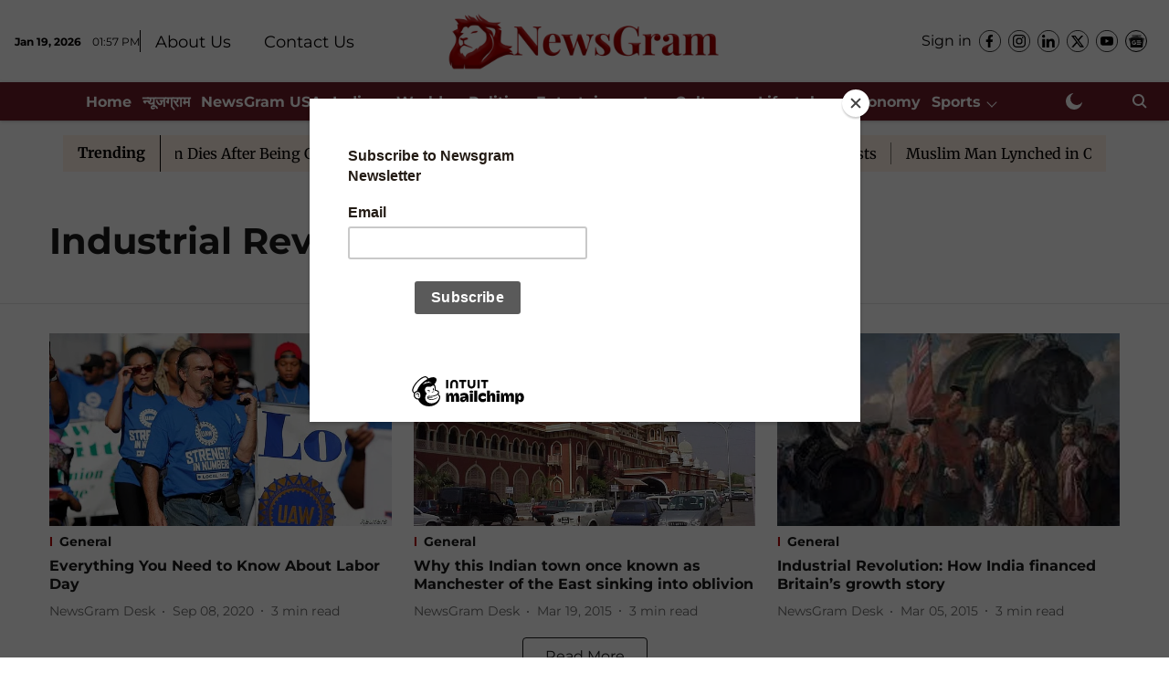

--- FILE ---
content_type: text/html; charset=utf-8
request_url: https://www.newsgram.com/topic/industrial-revolution
body_size: 66142
content:
<!DOCTYPE html>
<html lang="en" dir="ltr">
<head>
    <meta charset="utf-8"/>
    <title>Industrial Revolution</title><link rel="canonical" href="https://www.newsgram.com/topic/industrial-revolution"/><meta name="description" content="Read stories listed under on Industrial Revolution"/><meta name="title" content="Industrial Revolution"/><meta name="keywords" content="Industrial Revolution"/><meta property="og:type" content="website"/><meta property="og:url" content="https://www.newsgram.com/topic/industrial-revolution"/><meta property="og:title" content="Industrial Revolution"/><meta property="og:description" content="Read stories listed under on Industrial Revolution"/><meta name="twitter:card" content="summary_large_image"/><meta name="twitter:title" content="Industrial Revolution"/><meta name="twitter:description" content="Read stories listed under on Industrial Revolution"/><meta name="twitter:site" content="@NewsGramHQ"/><meta name="twitter:domain" content="https://www.newsgram.com"/><meta property="fb:app_id" content="814427384045667"/><meta property="og:site_name" content="NewsGram"/><script type="application/ld+json">{"@context":"http://schema.org","@type":"BreadcrumbList","itemListElement":[{"@type":"ListItem","position":1,"name":"Home","item":"https://www.newsgram.com"}]}</script>
    <link href="/manifest.json" rel="manifest">
    <link rel="icon" href="/favicon.ico" type="image/x-icon">
    <meta content="width=device-width, initial-scale=1" name="viewport">
    <meta name="apple-mobile-web-app-capable" content="yes">
    <meta name="apple-mobile-web-app-status-bar-style" content="black">
    <meta name="apple-mobile-web-app-title" content="newsgram">
    <meta name="theme-color" content="#ffffff">

    <meta name="google-site-verification" content="google-site-verification=t6ML5Td4QJ1t567r466O1Cd_0Tiqorrufye2BaaKotw"/>

    


            
  
      <script type="application/javascript">
      (() => setTimeout(() => {
        const scriptTag = document.createElement("script");
        scriptTag.setAttribute("src", "//pagead2.googlesyndication.com/pagead/js/adsbygoogle.js");
        scriptTag.setAttribute("async", "true");
        const head = document.head;
        head.insertBefore(scriptTag, head.firstElementChild);
        (adsbygoogle = window.adsbygoogle || []).push({
          google_ad_client: "pub-5804434702469915",
          enable_page_level_ads: true
        });
      }, 4000))();
      </script>
  


    
    <!-- Styles for CLS start-->
    <style>
        :root {
            --logoWidth: 180px;
            --logoHeight: 50px;
        }
        .header-height {
            height: 58px !important;
        }
        .sticky-header-height {
            height:  58px !important;
        }
        .logoHeight {
            max-height: 50px !important;
            max-width: 180px !important;
        }
        @media (min-width: 768px) {
            :root {
                --logoWidth: 300px;
                --logoHeight: 90px;
            }
            .header-height {
                height: 98px !important;
            }
            .sticky-header-height {
                height: 113px !important;
            }
            .logoHeight {
                max-height: 90px !important;
                max-width: 300px !important;
            }
        }
    </style>
   <!-- Styles for CLS end-->

    <style>
         
        /* cyrillic-ext */
@font-face {
  font-family: 'Montserrat';
  font-style: normal;
  font-weight: 400;
  src: url(https://fonts.gstatic.com/s/montserrat/v31/JTUHjIg1_i6t8kCHKm4532VJOt5-QNFgpCtr6Hw0aXpsog.woff2) format('woff2');
  unicode-range: U+0460-052F, U+1C80-1C8A, U+20B4, U+2DE0-2DFF, U+A640-A69F, U+FE2E-FE2F;
font-display: swap; }
/* cyrillic */
@font-face {
  font-family: 'Montserrat';
  font-style: normal;
  font-weight: 400;
  src: url(https://fonts.gstatic.com/s/montserrat/v31/JTUHjIg1_i6t8kCHKm4532VJOt5-QNFgpCtr6Hw9aXpsog.woff2) format('woff2');
  unicode-range: U+0301, U+0400-045F, U+0490-0491, U+04B0-04B1, U+2116;
font-display: swap; }
/* vietnamese */
@font-face {
  font-family: 'Montserrat';
  font-style: normal;
  font-weight: 400;
  src: url(https://fonts.gstatic.com/s/montserrat/v31/JTUHjIg1_i6t8kCHKm4532VJOt5-QNFgpCtr6Hw2aXpsog.woff2) format('woff2');
  unicode-range: U+0102-0103, U+0110-0111, U+0128-0129, U+0168-0169, U+01A0-01A1, U+01AF-01B0, U+0300-0301, U+0303-0304, U+0308-0309, U+0323, U+0329, U+1EA0-1EF9, U+20AB;
font-display: swap; }
/* latin-ext */
@font-face {
  font-family: 'Montserrat';
  font-style: normal;
  font-weight: 400;
  src: url(https://fonts.gstatic.com/s/montserrat/v31/JTUHjIg1_i6t8kCHKm4532VJOt5-QNFgpCtr6Hw3aXpsog.woff2) format('woff2');
  unicode-range: U+0100-02BA, U+02BD-02C5, U+02C7-02CC, U+02CE-02D7, U+02DD-02FF, U+0304, U+0308, U+0329, U+1D00-1DBF, U+1E00-1E9F, U+1EF2-1EFF, U+2020, U+20A0-20AB, U+20AD-20C0, U+2113, U+2C60-2C7F, U+A720-A7FF;
font-display: swap; }
/* latin */
@font-face {
  font-family: 'Montserrat';
  font-style: normal;
  font-weight: 400;
  src: url(https://fonts.gstatic.com/s/montserrat/v31/JTUHjIg1_i6t8kCHKm4532VJOt5-QNFgpCtr6Hw5aXo.woff2) format('woff2');
  unicode-range: U+0000-00FF, U+0131, U+0152-0153, U+02BB-02BC, U+02C6, U+02DA, U+02DC, U+0304, U+0308, U+0329, U+2000-206F, U+20AC, U+2122, U+2191, U+2193, U+2212, U+2215, U+FEFF, U+FFFD;
font-display: swap; }
/* cyrillic-ext */
@font-face {
  font-family: 'Montserrat';
  font-style: normal;
  font-weight: 700;
  src: url(https://fonts.gstatic.com/s/montserrat/v31/JTUHjIg1_i6t8kCHKm4532VJOt5-QNFgpCuM73w0aXpsog.woff2) format('woff2');
  unicode-range: U+0460-052F, U+1C80-1C8A, U+20B4, U+2DE0-2DFF, U+A640-A69F, U+FE2E-FE2F;
font-display: swap; }
/* cyrillic */
@font-face {
  font-family: 'Montserrat';
  font-style: normal;
  font-weight: 700;
  src: url(https://fonts.gstatic.com/s/montserrat/v31/JTUHjIg1_i6t8kCHKm4532VJOt5-QNFgpCuM73w9aXpsog.woff2) format('woff2');
  unicode-range: U+0301, U+0400-045F, U+0490-0491, U+04B0-04B1, U+2116;
font-display: swap; }
/* vietnamese */
@font-face {
  font-family: 'Montserrat';
  font-style: normal;
  font-weight: 700;
  src: url(https://fonts.gstatic.com/s/montserrat/v31/JTUHjIg1_i6t8kCHKm4532VJOt5-QNFgpCuM73w2aXpsog.woff2) format('woff2');
  unicode-range: U+0102-0103, U+0110-0111, U+0128-0129, U+0168-0169, U+01A0-01A1, U+01AF-01B0, U+0300-0301, U+0303-0304, U+0308-0309, U+0323, U+0329, U+1EA0-1EF9, U+20AB;
font-display: swap; }
/* latin-ext */
@font-face {
  font-family: 'Montserrat';
  font-style: normal;
  font-weight: 700;
  src: url(https://fonts.gstatic.com/s/montserrat/v31/JTUHjIg1_i6t8kCHKm4532VJOt5-QNFgpCuM73w3aXpsog.woff2) format('woff2');
  unicode-range: U+0100-02BA, U+02BD-02C5, U+02C7-02CC, U+02CE-02D7, U+02DD-02FF, U+0304, U+0308, U+0329, U+1D00-1DBF, U+1E00-1E9F, U+1EF2-1EFF, U+2020, U+20A0-20AB, U+20AD-20C0, U+2113, U+2C60-2C7F, U+A720-A7FF;
font-display: swap; }
/* latin */
@font-face {
  font-family: 'Montserrat';
  font-style: normal;
  font-weight: 700;
  src: url(https://fonts.gstatic.com/s/montserrat/v31/JTUHjIg1_i6t8kCHKm4532VJOt5-QNFgpCuM73w5aXo.woff2) format('woff2');
  unicode-range: U+0000-00FF, U+0131, U+0152-0153, U+02BB-02BC, U+02C6, U+02DA, U+02DC, U+0304, U+0308, U+0329, U+2000-206F, U+20AC, U+2122, U+2191, U+2193, U+2212, U+2215, U+FEFF, U+FFFD;
font-display: swap; }
/* cyrillic-ext */
@font-face {
  font-family: 'Merriweather';
  font-style: normal;
  font-weight: 400;
  font-stretch: normal;
  src: url(https://fonts.gstatic.com/s/merriweather/v33/u-4D0qyriQwlOrhSvowK_l5UcA6zuSYEqOzpPe3HOZJ5eX1WtLaQwmYiScCmDxhtNOKl8yDr3icaGV31GvU.woff2) format('woff2');
  unicode-range: U+0460-052F, U+1C80-1C8A, U+20B4, U+2DE0-2DFF, U+A640-A69F, U+FE2E-FE2F;
font-display: swap; }
/* cyrillic */
@font-face {
  font-family: 'Merriweather';
  font-style: normal;
  font-weight: 400;
  font-stretch: normal;
  src: url(https://fonts.gstatic.com/s/merriweather/v33/u-4D0qyriQwlOrhSvowK_l5UcA6zuSYEqOzpPe3HOZJ5eX1WtLaQwmYiScCmDxhtNOKl8yDr3icaEF31GvU.woff2) format('woff2');
  unicode-range: U+0301, U+0400-045F, U+0490-0491, U+04B0-04B1, U+2116;
font-display: swap; }
/* vietnamese */
@font-face {
  font-family: 'Merriweather';
  font-style: normal;
  font-weight: 400;
  font-stretch: normal;
  src: url(https://fonts.gstatic.com/s/merriweather/v33/u-4D0qyriQwlOrhSvowK_l5UcA6zuSYEqOzpPe3HOZJ5eX1WtLaQwmYiScCmDxhtNOKl8yDr3icaG131GvU.woff2) format('woff2');
  unicode-range: U+0102-0103, U+0110-0111, U+0128-0129, U+0168-0169, U+01A0-01A1, U+01AF-01B0, U+0300-0301, U+0303-0304, U+0308-0309, U+0323, U+0329, U+1EA0-1EF9, U+20AB;
font-display: swap; }
/* latin-ext */
@font-face {
  font-family: 'Merriweather';
  font-style: normal;
  font-weight: 400;
  font-stretch: normal;
  src: url(https://fonts.gstatic.com/s/merriweather/v33/u-4D0qyriQwlOrhSvowK_l5UcA6zuSYEqOzpPe3HOZJ5eX1WtLaQwmYiScCmDxhtNOKl8yDr3icaGl31GvU.woff2) format('woff2');
  unicode-range: U+0100-02BA, U+02BD-02C5, U+02C7-02CC, U+02CE-02D7, U+02DD-02FF, U+0304, U+0308, U+0329, U+1D00-1DBF, U+1E00-1E9F, U+1EF2-1EFF, U+2020, U+20A0-20AB, U+20AD-20C0, U+2113, U+2C60-2C7F, U+A720-A7FF;
font-display: swap; }
/* latin */
@font-face {
  font-family: 'Merriweather';
  font-style: normal;
  font-weight: 400;
  font-stretch: normal;
  src: url(https://fonts.gstatic.com/s/merriweather/v33/u-4D0qyriQwlOrhSvowK_l5UcA6zuSYEqOzpPe3HOZJ5eX1WtLaQwmYiScCmDxhtNOKl8yDr3icaFF31.woff2) format('woff2');
  unicode-range: U+0000-00FF, U+0131, U+0152-0153, U+02BB-02BC, U+02C6, U+02DA, U+02DC, U+0304, U+0308, U+0329, U+2000-206F, U+20AC, U+2122, U+2191, U+2193, U+2212, U+2215, U+FEFF, U+FFFD;
font-display: swap; }
/* cyrillic-ext */
@font-face {
  font-family: 'Merriweather';
  font-style: normal;
  font-weight: 700;
  font-stretch: normal;
  src: url(https://fonts.gstatic.com/s/merriweather/v33/u-4D0qyriQwlOrhSvowK_l5UcA6zuSYEqOzpPe3HOZJ5eX1WtLaQwmYiScCmDxhtNOKl8yDrOSAaGV31GvU.woff2) format('woff2');
  unicode-range: U+0460-052F, U+1C80-1C8A, U+20B4, U+2DE0-2DFF, U+A640-A69F, U+FE2E-FE2F;
font-display: swap; }
/* cyrillic */
@font-face {
  font-family: 'Merriweather';
  font-style: normal;
  font-weight: 700;
  font-stretch: normal;
  src: url(https://fonts.gstatic.com/s/merriweather/v33/u-4D0qyriQwlOrhSvowK_l5UcA6zuSYEqOzpPe3HOZJ5eX1WtLaQwmYiScCmDxhtNOKl8yDrOSAaEF31GvU.woff2) format('woff2');
  unicode-range: U+0301, U+0400-045F, U+0490-0491, U+04B0-04B1, U+2116;
font-display: swap; }
/* vietnamese */
@font-face {
  font-family: 'Merriweather';
  font-style: normal;
  font-weight: 700;
  font-stretch: normal;
  src: url(https://fonts.gstatic.com/s/merriweather/v33/u-4D0qyriQwlOrhSvowK_l5UcA6zuSYEqOzpPe3HOZJ5eX1WtLaQwmYiScCmDxhtNOKl8yDrOSAaG131GvU.woff2) format('woff2');
  unicode-range: U+0102-0103, U+0110-0111, U+0128-0129, U+0168-0169, U+01A0-01A1, U+01AF-01B0, U+0300-0301, U+0303-0304, U+0308-0309, U+0323, U+0329, U+1EA0-1EF9, U+20AB;
font-display: swap; }
/* latin-ext */
@font-face {
  font-family: 'Merriweather';
  font-style: normal;
  font-weight: 700;
  font-stretch: normal;
  src: url(https://fonts.gstatic.com/s/merriweather/v33/u-4D0qyriQwlOrhSvowK_l5UcA6zuSYEqOzpPe3HOZJ5eX1WtLaQwmYiScCmDxhtNOKl8yDrOSAaGl31GvU.woff2) format('woff2');
  unicode-range: U+0100-02BA, U+02BD-02C5, U+02C7-02CC, U+02CE-02D7, U+02DD-02FF, U+0304, U+0308, U+0329, U+1D00-1DBF, U+1E00-1E9F, U+1EF2-1EFF, U+2020, U+20A0-20AB, U+20AD-20C0, U+2113, U+2C60-2C7F, U+A720-A7FF;
font-display: swap; }
/* latin */
@font-face {
  font-family: 'Merriweather';
  font-style: normal;
  font-weight: 700;
  font-stretch: normal;
  src: url(https://fonts.gstatic.com/s/merriweather/v33/u-4D0qyriQwlOrhSvowK_l5UcA6zuSYEqOzpPe3HOZJ5eX1WtLaQwmYiScCmDxhtNOKl8yDrOSAaFF31.woff2) format('woff2');
  unicode-range: U+0000-00FF, U+0131, U+0152-0153, U+02BB-02BC, U+02C6, U+02DA, U+02DC, U+0304, U+0308, U+0329, U+2000-206F, U+20AC, U+2122, U+2191, U+2193, U+2212, U+2215, U+FEFF, U+FFFD;
font-display: swap; }

        
        body.fonts-loaded {--primaryFont: "Montserrat", -apple-system, BlinkMacSystemFont, 'Segoe UI', 'Roboto', 'Oxygen', 'Ubuntu', 'Cantarell',
  'Fira Sans', 'Droid Sans', 'Helvetica Neue', sans-serif;--secondaryFont: "Merriweather", -apple-system, BlinkMacSystemFont, 'Segoe UI', 'Roboto', 'Oxygen', 'Ubuntu', 'Cantarell',
  'Fira Sans', 'Droid Sans', 'Helvetica Neue', sans-serif;--fontsize-larger: 24px;--fontsize-halfjumbo: 32px;--fontsize-largest: 29px;--fontsize-smaller: 11px;--fontsize-small: 13px;--fontsize-medium: 16px;}
        #sw-wrapper{position:fixed;background-color:#fff;align-items:center;margin:0 40px 48px;width:294px;height:248px;box-shadow:0 0 10px 0 rgba(0,0,0,.19);bottom:0;z-index:1001;flex-direction:column;display:none;right:0}.sw-app{font-weight:700;text-transform:capitalize}.sw-url{color:#858585;font-size:12px}#sw-wrapper .sw-wrapper--image{width:56px;margin-bottom:10px}#sw-wrapper #service-worker-popup{position:absolute;border:0;border-radius:0;bottom:32px;background-color:var(--primaryColor,#2c61ad)}#sw-wrapper #close-dialog{align-self:flex-end;border:0;background-color:transparent;color:var(--primaryColor,#000);padding:12px}#sw-wrapper #close-dialog svg{width:24px}@media (min-width:320px) and (max-width:767px){#sw-wrapper{position:fixed;background-color:#fff;width:100%;align-items:center;justify-content:start;height:248px;bottom:0;z-index:1001;flex-direction:column;margin:0}}
        </style>
    <style>
        /*! normalize.css v7.0.0 | MIT License | github.com/necolas/normalize.css */html{-ms-text-size-adjust:100%;-webkit-text-size-adjust:100%;line-height:1.15}article,aside,footer,header,nav,section{display:block}h1{font-size:2em;margin:.67em 0}figcaption,figure,main{display:block}figure{margin:1em 40px}hr{box-sizing:content-box;height:0;overflow:visible}pre{font-family:monospace;font-size:1em}a{-webkit-text-decoration-skip:objects;background-color:transparent}abbr[title]{border-bottom:none;text-decoration:underline;text-decoration:underline dotted}b,strong{font-weight:bolder}code,kbd,samp{font-family:monospace;font-size:1em}dfn{font-style:italic}mark{background-color:#ff0;color:#000}small{font-size:80%}sub,sup{font-size:75%;line-height:0;position:relative;vertical-align:baseline}sub{bottom:-.25em}sup{top:-.5em}audio,video{display:inline-block}audio:not([controls]){display:none;height:0}img{border-style:none}svg:not(:root){overflow:hidden}button,input,optgroup,select,textarea{font-family:var(--primaryFont);font-size:100%;line-height:1.15;margin:0}button,input{overflow:visible}button,select{text-transform:none}[type=reset],[type=submit],button,html [type=button]{-webkit-appearance:button}[type=button]::-moz-focus-inner,[type=reset]::-moz-focus-inner,[type=submit]::-moz-focus-inner,button::-moz-focus-inner{border-style:none;padding:0}[type=button]:-moz-focusring,[type=reset]:-moz-focusring,[type=submit]:-moz-focusring,button:-moz-focusring{outline:1px dotted ButtonText}fieldset{padding:.35em .75em .625em}legend{box-sizing:border-box;color:inherit;display:table;max-width:100%;padding:0;white-space:normal}progress{display:inline-block;vertical-align:baseline}textarea{overflow:auto}[type=checkbox],[type=radio]{box-sizing:border-box;padding:0}[type=number]::-webkit-inner-spin-button,[type=number]::-webkit-outer-spin-button{height:auto}[type=search]{-webkit-appearance:textfield;outline-offset:-2px}[type=search]::-webkit-search-cancel-button,[type=search]::-webkit-search-decoration{-webkit-appearance:none}::-webkit-file-upload-button{-webkit-appearance:button;font:inherit}details,menu{display:block}summary{display:list-item}canvas{display:inline-block}[hidden],template{display:none}:root{--transparentBlack:rgba(53,53,53,.5);--blackTransparent:rgba(0,0,0,.2);--rgbBlack:0,0,0;--rgbWhite:255,255,255;--white:#fff;--black:#000;--shaded-grey:#6f6d70;--base-blue:#2f73e4;--slighty-darker-blue:#4860bc;--gray-light:#818181;--grey:#dadada;--light-blue:#e7e7f6;--orange:#e84646;--light-gray:#333;--off-grey:#dadee1;--lighter-gray:#797979;--darkest-gray:#333;--darker-gray:#313131;--faded-gray:#0f0f0f;--red:#ff7171;--bright-red:#de0c0b;--blue:#023048;--gray:#5c5c5c;--gray-darkest:#232323;--gray-lighter:#a4a4a4;--gray-lightest:#e9e6e6;--facebook:#4e71a8;--twitter:#1cb7eb;--linkedin:#0077b5;--whatsapp:#25d366;--concrete:#f2f2f2;--tundora:#4c4c4c;--greyBlack:#464646;--gray-whiter:#d8d8d8;--gray-white-fa:#fafafa;--lightBlue:#5094fb;--whitest:#eaeaea;--darkBlue:#132437;--paragraphColor:#4d4d4d;--success:#2dbe65;--defaultDarkBackground:#262626;--defaultDarkBorder:rgba(161,175,194,.1);--font-size-smaller:12px;--font-size-small:14px;--font-size-base:16px;--font-size-medium:18px;--fontsize-large:24px;--fontsize-larger:32px;--oneColWidth:73px;--sevenColWidth:655px;--outerSpace:calc(50vw - 594px);--headerWidth:122px;--headerLargeWidth:190px;--headerHeight:32px;--bold:bold;--normal:normal}@media (min-width:768px){:root{--headerWidth:300px;--headerHeight:56px;--headerLargeWidth:300px}}html{font-size:100%}body{font-family:var(--primaryFont);font-size:1rem;font-weight:400;line-height:var(--bodyLineHeight);text-rendering:auto}h1,h2,h3,h4,h5,h6,ol,p,ul{font-weight:400;margin:0;padding:0}h1{font-size:2.25rem;font-weight:300;line-height:1.38889rem}h1,h2{font-family:var(--primaryFont)}h2{font-size:2rem;line-height:2.22222rem;padding:.75rem 0 .5rem}h3{font-family:var(--primaryFont);font-size:1.8125rem;line-height:1.24138rem;word-break:normal}h4{font-size:1.5rem}h4,h5{font-weight:700;line-height:1.33333rem}h5{font-size:1.125rem}h6{font-size:.8125rem;line-height:1.23077rem}p{font-size:1rem;line-height:var(--bodyLineHeight)}li,p{font-family:var(--primaryFont)}:root{--zIndex-60:600;--zIndex-header-item:601;--zIndex-social:499;--zIndex-social-popup:1000;--zIndex-sub-menu:9;--zIndex-99:99;--zIndex-search:999;--zIndex-menu:2;--zIndex-loader-overlay:1100}.play-icon{position:relative}.play-icon:after,.play-icon:before{content:"";display:block;left:50%;position:absolute;top:50%;transform:translateX(-50%) translateY(-50%)}.play-icon:before{background:#000;border-radius:50%;height:46px;opacity:.8;width:46px;z-index:10}@media (min-width:768px){.play-icon:before{height:60px;width:60px}}.play-icon:after{border-bottom:7px solid transparent;border-left:11px solid #fff;border-top:7px solid transparent;height:0;margin-left:2px;width:0;z-index:11}@media (min-width:768px){.play-icon:after{border-bottom:9px solid transparent;border-left:15px solid #fff;border-top:9px solid transparent}}.play-icon--small:before{height:46px;width:46px}@media (min-width:768px){.play-icon--small:before{height:46px;width:46px}}.play-icon--small:after{border-bottom:7px solid transparent;border-left:11px solid #fff;border-top:7px solid transparent}@media (min-width:768px){.play-icon--small:after{border-bottom:9px solid transparent;border-left:15px solid #fff;border-top:9px solid transparent}}.play-icon--medium:before{height:46px;width:46px}@media (min-width:768px){.play-icon--medium:before{height:65px;width:65px}}.play-icon--medium:after{border-bottom:7px solid transparent;border-left:11px solid #fff;border-top:7px solid transparent}@media (min-width:768px){.play-icon--medium:after{border-bottom:13px solid transparent;border-left:20px solid #fff;border-top:13px solid transparent}}.play-icon--large:before{height:46px;width:46px}@media (min-width:768px){.play-icon--large:before{height:100px;width:100px}}.play-icon--large:after{border-bottom:7px solid transparent;border-left:11px solid #fff;border-top:7px solid transparent}@media (min-width:768px){.play-icon--large:after{border-bottom:15px solid transparent;border-left:22px solid #fff;border-top:15px solid transparent}}.component-wrapper{overflow:auto;padding:32px 15px}.component-wrapper,.maxwidth-wrapper{margin-left:auto;margin-right:auto;max-width:1172px}.component-wrapper-fluid{margin-bottom:15px}@media (min-width:768px){.component-wrapper-fluid{padding-top:15px}}.card-background-color{background-color:var(--white)}.card>:nth-child(3){clear:both;content:""}.app-ad{overflow:hidden;text-align:center;width:100%}.app-ad--vertical{padding-bottom:15px;text-align:center}@media (min-width:768px){.app-ad--vertical{text-align:right}}.app-ad--mrec .adBox,.app-ad--mrec .adbutler-wrapper{padding:30px 0}.app-ad--story-mrec .adBox,.app-ad--story-mrec .adbutler-wrapper{padding-bottom:35px}.app-ad--leaderboard .adBox,.app-ad--leaderboard .adbutler-wrapper{padding:8px}.app-ad--horizontal{clear:both}.app-ad--horizontal .adBox,.app-ad--horizontal .adbutler-wrapper{padding:15px 0}.app-ad--story-horizontal .adBox,.app-ad--story-horizontal .adbutler-wrapper{padding-bottom:25px}.app-ad--grid-horizontal{grid-column:1/4}.video-play-icon{display:block;position:relative}.video-play-icon:before{background-size:88px;content:"";display:block;height:90px;left:50%;position:absolute;top:50%;transform:translate(-50%,-50%);width:90px;z-index:10}.qt-button{border-radius:100px;color:#fff;font-family:var(--primaryFont);font-size:1rem;font-weight:300;padding:10px 28px;text-align:center}.qt-button:hover{cursor:pointer}.qt-button--primary{background:#2f73e4}.qt-button--secondary{background:#2f73e4;border:1px solid #fff}.qt-button--transparent{background:transparent;border:2px solid #2f73e4;color:#2f73e4}.overlay{background:rgba(0,0,0,.09);display:none;height:100%;left:0;position:fixed;top:0;width:100%;z-index:600}.overlay--active{display:block}.sidebar{height:100%;left:0;overflow:scroll;padding:50px 48px;position:fixed;top:0;transform:translateX(-100%);transition:transform 375ms cubic-bezier(0,0,.2,1);width:100%;z-index:601}@media (min-width:768px){.sidebar{width:445px}}.sidebar.open{background-color:var(--headerBackgroundColor,#fff);color:var(--headerTextColor,#333);transform:translateX(0);transition:transform 375ms cubic-bezier(.4,0,1,1)}.ltr-side-bar{left:auto;right:0;transform:translateX(100%)}.ltr-arrow{left:0;position:absolute;right:unset}.sidebar.open.ltr-side-bar{transform:translateX(0)}.sidebar__nav__logo{font-family:var(--primaryFont);font-size:2.125rem;font-weight:700;margin-bottom:60px}.sidebar__nav__logo:after,.sidebar__nav__logo:before{content:"";display:table}.sidebar__nav__logo:after{clear:both}.sidebar__nav__logo .logo{color:#2f73e4;display:inline-block;float:left;font-family:var(--primaryFont);font-size:2.125rem;font-weight:700;max-width:210px;padding:0}.sidebar__nav__logo .logo .app-logo__element{max-height:85px;object-fit:contain}.sidebar__nav__logo .close{color:var(--headerIconColor,#a9a9a9);cursor:pointer;float:right;font-weight:300;height:22px;position:relative;top:16px;width:22px}.sidebar__social li{display:inline-block}.sidebar__social li a{margin-right:25px}ul.sidebar__info{border-top:2px solid #2f73e4;margin:0 0 50px;padding-top:30px}ul.sidebar__info li a{font-size:1.375rem!important;font-weight:300}ul.submenu li a{color:var(--headerTextColor,#a9a9a9);font-size:1.375rem;padding-bottom:25px}.sidebar__nav{font-family:var(--primaryFont)}.sidebar__nav ul{list-style:none;margin:0;padding:0}.sidebar__nav ul li{clear:both}.sidebar__nav ul li a,.sidebar__nav ul li span{cursor:pointer;display:block;font-size:1.625rem;font-weight:300;padding-bottom:30px}.sidebar__nav ul li a:hover,.sidebar__nav ul li span:hover{color:var(--headerIconColor,#a9a9a9)}.sidebar__nav ul li.has--submenu .submenu-arrow{float:right}.sidebar__nav ul li.has--submenu a,.sidebar__nav ul li.has--submenu div{display:flex;justify-content:space-between}.sidebar__nav ul li.has--submenu .submenu-arrow:after{border-style:solid;border-width:.07em .07em 0 0;color:#9e9e9e;content:"";display:inline-block;float:right;height:.45em;position:relative;top:.45em;transform:rotate(135deg);transition:transform .3s;vertical-align:top;width:.45em;will-change:transform}.sidebar__nav ul li.has--submenu.open .submenu-arrow:after{top:.65em;transform:rotate(315deg)}ul.submenu li a:hover{color:var(--headerIconColor,#a9a9a9)}ul.submenu{display:none;padding-left:38px}input,ul.submenu--show{display:block}input{background:#fff;border:none;border-radius:4px;color:#a3a3a3;font-weight:300;padding:10px 15px;width:100%}button{border-radius:100px;color:#fff;font-size:1rem;padding:10px 27px}.qt-search{align-items:center;display:flex;position:relative}.qt-search__form-wrapper{width:100%}.qt-search__form-wrapper form input{background-color:transparent;border-bottom:1px solid #d8d8d8;border-radius:0;font-size:32px;font-weight:700;opacity:.5;outline:none;padding:8px 0}.qt-search__form .search-icon{background:transparent;border:none;cursor:pointer;height:24px;outline:none;position:absolute;right:0;top:0;width:24px}html[dir=rtl] .search-icon{left:0;right:auto}.loader-overlay-container{align-items:center;background-color:rgba(0,0,0,.8);bottom:0;display:flex;flex-direction:column-reverse;justify-content:center;left:0;position:fixed;right:0;top:0;z-index:var(--zIndex-loader-overlay)}.spinning-loader{animation:spinAnimation 1.1s ease infinite;border-radius:50%;font-size:10px;height:1em;position:relative;text-indent:-9999em;transform:translateZ(0);width:1em}@keyframes spinAnimation{0%,to{box-shadow:0 -2.6em 0 0 var(--white),1.8em -1.8em 0 0 var(--blackTransparent),2.5em 0 0 0 var(--blackTransparent),1.75em 1.75em 0 0 var(--blackTransparent),0 2.5em 0 0 var(--blackTransparent),-1.8em 1.8em 0 0 var(--blackTransparent),-2.6em 0 0 0 hsla(0,0%,100%,.5),-1.8em -1.8em 0 0 hsla(0,0%,100%,.7)}12.5%{box-shadow:0 -2.6em 0 0 hsla(0,0%,100%,.7),1.8em -1.8em 0 0 var(--white),2.5em 0 0 0 var(--blackTransparent),1.75em 1.75em 0 0 var(--blackTransparent),0 2.5em 0 0 var(--blackTransparent),-1.8em 1.8em 0 0 var(--blackTransparent),-2.6em 0 0 0 var(--blackTransparent),-1.8em -1.8em 0 0 hsla(0,0%,100%,.5)}25%{box-shadow:0 -2.6em 0 0 hsla(0,0%,100%,.5),1.8em -1.8em 0 0 hsla(0,0%,100%,.7),2.5em 0 0 0 var(--white),1.75em 1.75em 0 0 var(--blackTransparent),0 2.5em 0 0 var(--blackTransparent),-1.8em 1.8em 0 0 var(--blackTransparent),-2.6em 0 0 0 var(--blackTransparent),-1.8em -1.8em 0 0 var(--blackTransparent)}37.5%{box-shadow:0 -2.6em 0 0 var(--blackTransparent),1.8em -1.8em 0 0 hsla(0,0%,100%,.5),2.5em 0 0 0 hsla(0,0%,100%,.7),1.75em 1.75em 0 0 var(--white),0 2.5em 0 0 var(--blackTransparent),-1.8em 1.8em 0 0 var(--blackTransparent),-2.6em 0 0 0 var(--blackTransparent),-1.8em -1.8em 0 0 var(--blackTransparent)}50%{box-shadow:0 -2.6em 0 0 var(--blackTransparent),1.8em -1.8em 0 0 var(--blackTransparent),2.5em 0 0 0 hsla(0,0%,100%,.5),1.75em 1.75em 0 0 hsla(0,0%,100%,.7),0 2.5em 0 0 var(--white),-1.8em 1.8em 0 0 var(--blackTransparent),-2.6em 0 0 0 var(--blackTransparent),-1.8em -1.8em 0 0 var(--blackTransparent)}62.5%{box-shadow:0 -2.6em 0 0 var(--blackTransparent),1.8em -1.8em 0 0 var(--blackTransparent),2.5em 0 0 0 var(--blackTransparent),1.75em 1.75em 0 0 hsla(0,0%,100%,.5),0 2.5em 0 0 hsla(0,0%,100%,.7),-1.8em 1.8em 0 0 var(--white),-2.6em 0 0 0 var(--blackTransparent),-1.8em -1.8em 0 0 var(--blackTransparent)}75%{box-shadow:0 -2.6em 0 0 var(--blackTransparent),1.8em -1.8em 0 0 var(--blackTransparent),2.5em 0 0 0 var(--blackTransparent),1.75em 1.75em 0 0 var(--blackTransparent),0 2.5em 0 0 hsla(0,0%,100%,.5),-1.8em 1.8em 0 0 hsla(0,0%,100%,.7),-2.6em 0 0 0 var(--white),-1.8em -1.8em 0 0 var(--blackTransparent)}87.5%{box-shadow:0 -2.6em 0 0 var(--blackTransparent),1.8em -1.8em 0 0 var(--blackTransparent),2.5em 0 0 0 var(--blackTransparent),1.75em 1.75em 0 0 var(--blackTransparent),0 2.5em 0 0 var(--blackTransparent),-1.8em 1.8em 0 0 hsla(0,0%,100%,.5),-2.6em 0 0 0 hsla(0,0%,100%,.7),-1.8em -1.8em 0 0 var(--white)}}.icon.loader{fill:var(--primaryColor);height:50px;left:calc(50% - 50px);position:fixed;top:calc(50% - 25px);width:100px}:root{--arrow-c-brand1:#ff214b;--arrow-c-brand2:#1bbb87;--arrow-c-brand3:#6fe7c0;--arrow-c-brand4:#f6f8ff;--arrow-c-brand5:#e9e9e9;--arrow-c-accent1:#2fd072;--arrow-c-accent2:#f5a623;--arrow-c-accent3:#f81010;--arrow-c-accent4:#d71212;--arrow-c-accent5:#f2f2f2;--arrow-c-accent6:#e8eaed;--arrow-c-mono1:#000;--arrow-c-mono2:rgba(0,0,0,.9);--arrow-c-mono3:rgba(0,0,0,.7);--arrow-c-mono4:rgba(0,0,0,.6);--arrow-c-mono5:rgba(0,0,0,.3);--arrow-c-mono6:rgba(0,0,0,.2);--arrow-c-mono7:rgba(0,0,0,.1);--arrow-c-invert-mono1:#fff;--arrow-c-invert-mono2:hsla(0,0%,100%,.9);--arrow-c-invert-mono3:hsla(0,0%,100%,.7);--arrow-c-invert-mono4:hsla(0,0%,100%,.6);--arrow-c-invert-mono5:hsla(0,0%,100%,.3);--arrow-c-invert-mono6:hsla(0,0%,100%,.2);--arrow-c-invert-mono7:hsla(0,0%,100%,.1);--arrow-c-invert-mono8:#dedede;--arrow-c-invert-mono9:hsla(0,0%,87%,.1);--arrow-c-dark:#0d0d0d;--arrow-c-light:#fff;--arrow-spacing-xxxs:2px;--arrow-spacing-xxs:4px;--arrow-spacing-xs:8px;--arrow-spacing-s:12px;--arrow-spacing-m:16px;--arrow-spacing-20:20px;--arrow-spacing-l:24px;--arrow-spacing-xl:32px;--arrow-spacing-28:28px;--arrow-spacing-48:48px;--arrow-spacing-40:40px;--arrow-spacing-96:96px;--arrow-fs-tiny:14px;--arrow-fs-xs:16px;--arrow-fs-s:18px;--arrow-fs-m:20px;--arrow-fs-l:24px;--arrow-fs-xl:26px;--arrow-fs-xxl:30px;--arrow-fs-huge:32px;--arrow-fs-big:40px;--arrow-fs-jumbo:54px;--arrow-fs-28:28px;--arrow-typeface-primary:-apple-system,BlinkMacSystemFont,"Helvetica Neue",Helvetica,Arial,sans-serif;--arrow-typeface-secondary:Verdana,Geneva,Tahoma,sans-serif;--arrow-sans-serif:sans-serif;--arrow-lh-1:1;--arrow-lh-2:1.2;--arrow-lh-3:1.3;--arrow-lh-4:1.4;--arrow-lh-5:1.5;--arrow-fw-light:300;--arrow-fw-normal:400;--arrow-fw-500:500;--arrow-fw-semi-bold:600;--arrow-fw-bold:700;--light-border:var(--arrow-c-invert-mono7);--dark-border:var(--arrow-c-mono7);--fallback-img:#e8e8e8;--z-index-9:9;--z-index-1:1}.arrow-component{-webkit-font-smoothing:antialiased;-moz-osx-font-smoothing:grayscale;-moz-font-feature-settings:"liga" on;font-family:var(--arrow-typeface-primary);font-weight:var(--arrow-fw-normal);text-rendering:optimizeLegibility}.arrow-component h1,.arrow-component h2,.arrow-component h3,.arrow-component h4,.arrow-component h5,.arrow-component h6,.arrow-component ol,.arrow-component ul{font-family:var(--arrow-typeface-primary)}.arrow-component li,.arrow-component p{font-size:var(--arrow-fs-xs);line-height:var(--arrow-lh-1)}.arrow-component figure{margin:0;padding:0}.arrow-component h1{font-size:var(--arrow-fs-28);font-stretch:normal;font-style:normal;font-weight:var(--arrow-fw-bold);letter-spacing:normal;line-height:var(--arrow-lh-3)}@media only screen and (min-width:768px){.arrow-component h1{font-size:var(--arrow-fs-big)}}.arrow-component h2{font-size:var(--arrow-fs-l);font-stretch:normal;font-style:normal;font-weight:var(--arrow-fw-bold);letter-spacing:normal;line-height:var(--arrow-lh-3)}@media only screen and (min-width:768px){.arrow-component h2{font-size:var(--arrow-fs-huge)}}.arrow-component h3{font-size:var(--arrow-fs-m);font-stretch:normal;font-style:normal;font-weight:var(--arrow-fw-bold);letter-spacing:normal;line-height:var(--arrow-lh-3)}@media only screen and (min-width:768px){.arrow-component h3{font-size:var(--arrow-fs-l)}}.arrow-component h4{font-size:var(--arrow-fs-s);font-stretch:normal;font-style:normal;font-weight:var(--arrow-fw-bold);letter-spacing:normal;line-height:var(--arrow-lh-3)}@media only screen and (min-width:768px){.arrow-component h4{font-size:var(--arrow-fs-m)}}.arrow-component h5{font-size:var(--arrow-fs-xs);font-stretch:normal;font-style:normal;font-weight:var(--arrow-fw-bold);letter-spacing:normal;line-height:var(--arrow-lh-3)}@media only screen and (min-width:768px){.arrow-component h5{font-size:var(--arrow-fs-s)}}.arrow-component h6{font-size:var(--arrow-fs-xs);font-weight:var(--arrow-fw-bold);line-height:var(--arrow-lh-3)}.arrow-component h6,.arrow-component p{font-stretch:normal;font-style:normal;letter-spacing:normal}.arrow-component p{font-family:var(--arrow-typeface-secondary);font-size:var(--arrow-fs-m);font-weight:400;line-height:var(--arrow-lh-5);word-break:break-word}.arrow-component.full-width-with-padding{margin-left:calc(-50vw + 50%);margin-right:calc(-50vw + 50%);padding:var(--arrow-spacing-m) calc(50vw - 50%) var(--arrow-spacing-xs) calc(50vw - 50%)}.p-alt{font-size:var(--arrow-fs-xs);font-stretch:normal;font-style:normal;font-weight:400;letter-spacing:normal;line-height:var(--arrow-lh-5)}.author-name,.time{font-weight:400}.author-name,.section-tag,.time{font-size:var(--arrow-fs-tiny);font-stretch:normal;font-style:normal;letter-spacing:normal}.section-tag{font-weight:700;line-height:normal}.arr-hidden-desktop{display:none}@media only screen and (max-width:768px){.arr-hidden-desktop{display:block}}.arr-hidden-mob{display:block}@media only screen and (max-width:768px){.arr-hidden-mob{display:none}}.arr-custom-style a{border-bottom:1px solid var(--arrow-c-mono2);color:var(--arrow-c-mono2)}.arr-story-grid{grid-column-gap:var(--arrow-spacing-l);display:grid;grid-template-columns:repeat(4,minmax(auto,150px));margin:0 12px;position:relative}@media only screen and (min-width:768px){.arr-story-grid{grid-template-columns:[grid-start] minmax(48px,auto) [container-start] repeat(12,minmax(auto,55px)) [container-end] minmax(48px,auto) [grid-end];margin:unset}}@media only screen and (min-width:768px) and (min-width:1025px){.arr-story-grid{grid-template-columns:[grid-start] minmax(56px,auto) [container-start] repeat(12,minmax(auto,73px)) [container-end] minmax(56px,auto) [grid-end]}}.content-style{display:contents}.with-rounded-corners,.with-rounded-corners img{border-radius:var(--arrow-spacing-s)}.arr-image-placeholder{background-color:#f0f0f0}.arr--share-sticky-wrapper{bottom:0;justify-items:flex-start;margin:var(--arrow-spacing-l) 0;position:absolute;right:0;top:120px}@media only screen and (min-width:1025px){.arr--share-sticky-wrapper{left:0;right:unset}}html[dir=rtl] .arr--share-sticky-wrapper{left:0;right:unset}@media only screen and (min-width:1025px){html[dir=rtl] .arr--share-sticky-wrapper{left:unset;right:0}}:root{--max-width-1172:1172px;--spacing-40:40px}body{--arrow-typeface-primary:var(--primaryFont);--arrow-typeface-secondary:var(--secondaryFont);--arrow-c-brand1:var(--primaryColor);--fallback-img:var(--primaryColor);background:#f5f5f5;color:var(--textColor);margin:0;overflow-anchor:none;overflow-x:hidden}#container{min-height:100vh;width:100%}#header-logo img,#header-logo-mobile img{align-content:center;height:var(--logoHeight);width:var(--logoWidth)}.breaking-news-wrapper{min-height:32px}@media (min-width:768px){.breaking-news-wrapper{min-height:40px}}.breaking-news-wrapper.within-container{min-height:48px}@media (min-width:768px){.breaking-news-wrapper.within-container{min-height:72px}}#row-4{max-width:1172px;min-height:100%}*{box-sizing:border-box}.container{margin:0 auto;max-width:1172px;padding:0 16px}h1{font-family:Open Sans,sans-serif;font-size:1.875rem;font-weight:800;margin:10px 0;text-transform:uppercase}h1 span{font-family:Cardo,serif;font-size:1.5rem;font-style:italic;font-weight:400;margin:0 5px;text-transform:none}.toggle{display:block;height:30px;margin:30px auto 10px;width:28px}.toggle span:after,.toggle span:before{content:"";left:0;position:absolute;top:-9px}.toggle span:after{top:9px}.toggle span{display:block;position:relative}.toggle span,.toggle span:after,.toggle span:before{backface-visibility:hidden;background-color:#000;border-radius:2px;height:5px;transition:all .3s;width:100%}.toggle.on span{background-color:transparent}.toggle.on span:before{background-color:#fff;transform:rotate(45deg) translate(5px,5px)}.toggle.on span:after{background-color:#fff;transform:rotate(-45deg) translate(7px,-8px)}.story-card__image.story-card__image--cover.set-fallback{padding:0}a{color:inherit;text-decoration:none}.arr--headline,.arr--story-headline{word-break:break-word}.arrow-component.arr--four-col-sixteen-stories .arr--collection-name h3,.arrow-component.arr--two-col-four-story-highlight .arr--collection-name h3{font-size:inherit;font-weight:inherit}.arrow-component.arr--collection-name .arr-collection-name-border-left{font-size:1.625rem!important;margin-left:-4px;min-width:8px;width:8px}@media (min-width:768px){.arrow-component.arr--collection-name .arr-collection-name-border-left{font-size:2.125rem!important}}.arrow-component.arr--headline h2{padding:0}.sticky-layer{box-shadow:0 1px 6px 0 rgba(0,0,0,.1);left:0;position:fixed;right:0;top:0;z-index:var(--zIndex-search)}.ril__toolbarItem .arr--hyperlink-button{position:relative;top:6px}.arr--text-element p{margin-bottom:15px;word-break:break-word}.arr--text-element ul li{font-family:var(--arrow-typeface-secondary);font-size:var(--arrow-fs-s);line-height:var(--arrow-lh-5);margin-bottom:4px;word-break:break-word}@media (min-width:768px){.arr--text-element ul li{font-size:var(--arrow-fs-m)}}.arr--text-element ol li{margin-bottom:4px}.arr--text-element ul li p{margin-bottom:unset}.arr--blurb-element blockquote{margin:unset}.arr--quote-element p:first-of-type{font-family:var(--primaryFont)}.elm-onecolstorylist{grid-column:1/4}.ril-image-current{width:auto!important}.ril__image,.ril__imageNext,.ril__imagePrev{max-width:100%!important}.rtl-twoColSixStories .arr--content-wrapper{order:-1}.rtl-threeColTwelveStories{order:2}.author-card-wrapper div{display:inline!important}.mode-wrapper{min-width:52px;padding:var(--arrow-spacing-xs) var(--arrow-spacing-m)}@media (--viewport-medium ){.mode-wrapper{min-width:44px;padding:var(--arrow-spacing-xs) var(--arrow-spacing-s)}}img.qt-image{object-fit:cover;width:100%}.qt-image-16x9{margin:0;overflow:hidden;padding-top:56.25%;position:relative}.qt-image-16x9 img{left:0;position:absolute;top:0}.qt-responsive-image{margin:0;overflow:hidden;padding-top:56.25%;position:relative}@media (min-width:768px){.qt-responsive-image{padding-top:37.5%}}.qt-responsive-image img{left:0;position:absolute;top:0}.qt-image-2x3{margin:0}img{display:block;max-width:100%;width:100%}.row{clear:both}.row:after,.row:before{content:"";display:table}.row:after{clear:both}@media (min-width:768px){.col-4:nth-of-type(2n){margin-right:0}}.section__head__title{margin-bottom:20px}@media (min-width:992px){.section__head__title{margin-bottom:30px}}.sub--section{background:rgba(0,0,0,.5);color:#fff;font-size:1.25rem;font-weight:700;padding:6px 14px}.section__card--image{margin-bottom:23px}.author--submission{color:#3d3d3d;font-size:.6875rem;font-weight:300}@media (min-width:992px){.author--submission{font-size:.875rem}}.slick-next{margin-right:0}@media (min-width:992px){.slick-next{margin-right:20px}}.slick-prev{margin-left:0}@media (min-width:992px){.slick-prev{margin-left:20px}}body.dir-right{direction:rtl}.story-element-data-table{max-width:calc(100vw - 24px);overflow:auto;word-break:normal!important}@media (min-width:768px){.story-element-data-table{max-width:62vw}}@media (min-width:768px) and (min-width:1024px){.story-element-data-table{max-width:100%}}.story-element-data-table table{border-collapse:collapse;margin:0 auto}.story-element-data-table th{background-color:var(--gray-lighter)}.story-element-data-table td,.story-element-data-table th{border:1px solid var(--shaded-grey);min-width:80px;padding:5px;vertical-align:text-top}html[dir=rtl] .story-element-data-table table{direction:ltr}html[dir=rtl] .story-element-data-table td,html[dir=rtl] .story-element-data-table th{direction:rtl}.static-container{color:var(--staticTextColor);margin-bottom:15px;margin-left:auto;margin-right:auto;max-width:1172px;overflow:auto;padding:15px 15px 0}@media (min-width:768px){.static-container{padding:30px}}@media (min-width:992px){.static-container{padding:50px 120px}}.static-container__wrapper{padding:20px}@media (min-width:768px){.static-container__wrapper{padding:30px}}@media (min-width:992px){.static-container__wrapper{padding:30px 40px}}.static-container h1,.static-container__headline{color:var(--staticHeadlineColor);font-family:var(--primaryFont);font-size:1.5rem;font-weight:700;line-height:var(--headlineLineHeight);margin:10px 0;text-align:left;text-transform:capitalize}@media (min-width:768px){.static-container h1,.static-container__headline{font-size:1.5rem;margin-bottom:30px}}@media (min-width:992px){.static-container h1,.static-container__headline{font-size:2rem}}.static-container h2,.static-container__sub-headline{color:var(--staticHeadlineColor);font-size:1.25rem;font-weight:700;line-height:1.5}@media (min-width:768px){.static-container h2,.static-container__sub-headline{font-size:1.25rem}}@media (min-width:992px){.static-container h2,.static-container__sub-headline{font-size:1.5rem}}.static-container h3{color:var(--staticHeadlineColor);font-size:1rem;font-weight:700;line-height:1.5;margin-bottom:4px;margin-top:12px}@media (min-width:768px){.static-container h3{font-size:1rem}}@media (min-width:992px){.static-container h3{font-size:1.25rem}}.static-container h4{color:var(--staticHeadlineColor);font-size:1rem;font-weight:700;margin-bottom:4px;margin-top:12px}@media (min-width:992px){.static-container h4{font-size:1.125rem}}.static-container h5,.static-container h6{color:var(--staticHeadlineColor);font-size:1rem;font-weight:700;margin-bottom:4px;margin-top:12px}.static-container__media-object{display:flex;flex-direction:column}.static-container__media-object-info{color:var(--staticInfoColor);font-style:italic;margin:10px 0 15px}@media (min-width:768px){.static-container__media-object-content{display:flex}}.static-container__media-object-content__image{flex-basis:190px;flex-shrink:0;margin:0 15px 15px 0}.static-container__media-object-content__image img{border:1px solid var(--mode-color);border-radius:50%}.static-container ol,.static-container ul,.static-container__list{color:var(--staticTextColor);margin-top:15px;padding-left:20px}.static-container li{color:var(--staticTextColor)}.static-container p,.static-container__description,.static-container__list,.static-container__media-object{color:var(--staticTextColor);font-family:var(--secondaryFont);font-size:1rem;line-height:1.5;margin-bottom:15px}.static-container p:last-child,.static-container__description:last-child,.static-container__list:last-child,.static-container__media-object:last-child{margin-bottom:25px}@media (min-width:992px){.static-container p,.static-container__description,.static-container__list,.static-container__media-object{font-size:1.25rem}}.static-container__tlm-list{padding-left:20px}.static-container__subheadline{margin-bottom:10px}.static-container__footer--images{align-items:center;display:flex;flex-wrap:wrap;height:50px;justify-content:space-between;margin:30px 0}.static-container__footer--images img{height:100%;width:auto}.static-container__override-list{margin-left:17px}.static-container__override-list-item{padding-left:10px}.static-container__override-a,.static-container__override-a:active,.static-container__override-a:focus,.static-container__override-a:hover{color:var(--primaryColor);cursor:pointer;text-decoration:underline}.static-container .awards-image{margin:0 auto;width:200px}.svg-handler-m__social-svg-wrapper__C20MA,.svg-handler-m__svg-wrapper__LhbXl{align-items:center;display:flex;height:24px}.svg-handler-m__social-svg-wrapper__C20MA{margin-right:8px}.dir-right .svg-handler-m__social-svg-wrapper__C20MA{margin-left:8px;margin-right:unset}@media (min-width:768px){.svg-handler-m__mobile__1cu7J{display:none}}.svg-handler-m__desktop__oWJs5{display:none}@media (min-width:768px){.svg-handler-m__desktop__oWJs5{display:block}}.svg-handler-m__wrapper-mode-icon__hPaAN{display:flex}.breaking-news-module__title__oWZgt{background-color:var(--breakingNewsBgColor);border-right:1px solid var(--breakingNewsTextColor);color:var(--breakingNewsTextColor);display:none;font-family:var(--secondaryFont);font-size:14px;z-index:1}.dir-right .breaking-news-module__title__oWZgt{border-left:1px solid var(--breakingNewsTextColor);border-right:none;padding-left:20px}@media (min-width:1200px){.breaking-news-module__title__oWZgt{display:block;font-size:16px;font-weight:700;padding:2px 16px}}.breaking-news-module__content__9YorK{align-self:center;color:var(--breakingNewsTextColor);display:block;font-family:var(--secondaryFont);font-size:14px;font-weight:400;padding:0 16px}@media (min-width:1200px){.breaking-news-module__content__9YorK{font-size:16px}}.breaking-news-module__full-width-container__g7-8x{background-color:var(--breakingNewsBgColor);display:flex;width:100%}.breaking-news-module__container__mqRrr{background-color:var(--breakingNewsBgColor);display:flex;margin:0 auto;max-width:1142px}.breaking-news-module__bg-wrapper__6CUzG{padding:8px 0}@media (min-width:1200px){.breaking-news-module__bg-wrapper__6CUzG{padding:16px 0}}.breaking-news-module__breaking-news-collection-wrapper__AQr0N{height:32px;overflow:hidden;white-space:nowrap}@media (min-width:1200px){.breaking-news-module__breaking-news-collection-wrapper__AQr0N{height:40px}}.breaking-news-module__breaking-news-wrapper__FVlA4{align-self:center;overflow:hidden;white-space:nowrap;width:100%}.react-marquee-box,.react-marquee-box .marquee-landscape-wrap{height:100%;left:0;overflow:hidden;position:relative;top:0;width:100%}.react-marquee-box .marquee-landscape-wrap{align-items:center;display:flex}.marquee-landscape-item.marquee-landscape-item-alt{display:none}.react-marquee-box .marquee-landscape-wrap .marquee-landscape-item{height:100%;white-space:nowrap}.react-marquee-box .marquee-landscape-wrap .marquee-landscape-item .marquee-container{color:var(--breakingNewsTextColor);display:inline-block;height:100%;padding:0 16px;position:relative;white-space:nowrap}.react-marquee-box .marquee-landscape-wrap .marquee-landscape-item .marquee-container.dot-delimiter:after{content:".";position:absolute;right:0;top:-4px}.react-marquee-box .marquee-landscape-wrap .marquee-landscape-item .marquee-container.pipe-delimiter:after{border-right:1px solid var(--breakingNewsTextColor);content:" ";height:100%;opacity:.5;position:absolute;right:0;top:0}.react-marquee-box .marquee-landscape-wrap .marquee-landscape-exceed .marquee-container:last-child:after{content:none}.user-profile-m__avatar__ZxI5f{border-radius:5px;width:24px}.user-profile-m__sign-in-btn__h-njy{min-width:61px}@media (max-width:766px){.user-profile-m__sign-in-btn__h-njy{display:none}}.user-profile-m__sign-in-svg__KufX4{display:none}@media (max-width:766px){.user-profile-m__sign-in-svg__KufX4{display:block}}.user-profile-m__sign-btn__1r1gq .user-profile-m__white-space__i1e3z{color:var(--black);color:var(--secondaryHeaderTextColor,var(--black));cursor:pointer}.user-profile-m__single-layer__Lo815.user-profile-m__sign-btn__1r1gq .user-profile-m__white-space__i1e3z{color:var(--black);color:var(--primaryHeaderTextColor,var(--black))}.user-profile-m__user-data__d1KDl{background-color:var(--white);background-color:var(--secondaryHeaderBackgroundColor,var(--white));box-shadow:0 2px 10px 0 rgba(0,0,0,.1);position:absolute;right:0;top:38px;width:200px;z-index:999}@media (min-width:767px){.user-profile-m__user-data__d1KDl{right:-10px;top:50px}}.user-profile-m__overlay__ShmRW{bottom:0;cursor:auto;height:100vh;left:0;overflow:scroll;right:0;top:0;z-index:9999}@media (min-width:767px){.user-profile-m__overlay__ShmRW{overflow:hidden}}.user-profile-m__user-data__d1KDl ul{color:var(--black);color:var(--primaryHeaderTextColor,var(--black));list-style:none;padding:12px 0}.user-profile-m__user-details__4iOZz{height:24px;position:relative;width:24px}.user-profile-m__user-details__4iOZz .icon.author-icon{fill:var(--black);fill:var(--secondaryHeaderTextColor,var(--black));cursor:pointer}.user-profile-m__single-layer__Lo815.user-profile-m__user-details__4iOZz .icon.author-icon{fill:var(--black);fill:var(--primaryHeaderTextColor,var(--black));cursor:pointer}.user-profile-m__user-details__4iOZz img{border-radius:50%;cursor:pointer;height:24px;width:24px}.user-profile-m__user-data__d1KDl ul li{color:var(--black);color:var(--secondaryHeaderTextColor,var(--black));padding:8px 16px}.user-profile-m__user-data__d1KDl ul li a{display:block}.user-profile-m__user-data__d1KDl ul li:hover{background:rgba(0,0,0,.2)}body.user-profile-m__body-scroll__meqnJ{overflow:hidden}.user-profile-m__single-layer__Lo815 .user-profile-m__user-data__d1KDl{background-color:var(--white);background-color:var(--primaryHeaderBackgroundColor,var(--white));right:-20px}@media (min-width:767px){.user-profile-m__single-layer__Lo815 .user-profile-m__user-data__d1KDl{right:-30px;top:42px}}.user-profile-m__single-layer__Lo815 .user-profile-m__user-data__d1KDl ul li a{color:var(--black);color:var(--primaryHeaderTextColor,var(--black))}.menu-m__top-level-menu__rpg59{display:flex;flex-wrap:wrap;list-style:none;overflow-x:auto;overflow:inherit}@media (min-width:768px){.menu-m__top-level-menu__rpg59{scrollbar-width:none}}.menu-m__primary-menu-scroll__uneJ2{overflow:hidden}@media (min-width:768px){.menu-m__primary-menu-override__E7mf2{flex-wrap:unset}}.menu-m__menu-item__Zj0zc a{white-space:unset}@media (min-width:768px){.menu-m__sub-menu__KsNTf{left:auto}}.menu-m__sub-menu__KsNTf{left:inherit}.menu-m__horizontal-submenu__rNu81{border-bottom:1px solid var(--white);display:block;overflow-x:unset;position:unset}@media (min-width:768px){.menu-m__horizontal-submenu__rNu81{border-bottom:unset}}.menu-m__sub-menu-placeholder__RElas{padding:8px 11px}.menu-m__sub-menu-rtl__gCNPL{display:flex;flex-direction:row-reverse}@media (min-width:768px){.menu-m__sub-menu-rtl__gCNPL{transform:none!important}}.menu-m__sidebar__HWXlc .menu-m__sub-menu__KsNTf{background-color:#fff;background-color:var(--primaryHeaderBackgroundColor,#fff);display:none;font-family:var(--secondaryFont);font-size:16px;list-style-type:none;top:45px;width:220px}.menu-m__menu-row__89SgS.menu-m__menu__JD9zy .menu-m__sub-menu__KsNTf{background-color:#fff;background-color:var(--headerBackgroundColor,#fff);box-shadow:0 8px 16px 0 var(--blackTransparent);display:none;list-style-type:none;position:absolute;top:45px}.menu-m__menu-row__89SgS.menu-m__menu__JD9zy .menu-m__has-child__iKnw- .menu-m__sub-menu__KsNTf{-ms-overflow-style:none;background-color:#fff;background-color:var(--primaryHeaderBackgroundColor,#fff);box-shadow:0 8px 16px 0 var(--blackTransparent);list-style-type:none;max-height:445px;overflow-y:scroll;position:absolute;top:100%;z-index:var(--zIndex-menu)}@media (min-width:768px){.menu-m__menu-row__89SgS.menu-m__menu__JD9zy .menu-m__has-child__iKnw- .menu-m__sub-menu__KsNTf{display:none;min-width:184px;width:240px}}.menu-m__menu-row__89SgS.menu-m__menu__JD9zy .menu-m__has-child__iKnw- .menu-m__sub-menu__KsNTf::-webkit-scrollbar{display:none}.menu-m__header-default__FM3UM .menu-m__sub-menu-item__MxQxv:hover,.menu-m__header-secondary__2faEx .menu-m__sub-menu-item__MxQxv:hover{background-color:rgba(0,0,0,.2);color:var(--light-gray);color:var(--primaryHeaderTextColor,var(--light-gray))}.menu-m__sidebar__HWXlc .menu-m__sub-menu__KsNTf .menu-m__sub-menu-item__MxQxv{display:flex;margin:0;padding:0;text-decoration:none}.menu-m__sidebar__HWXlc .menu-m__sub-menu__KsNTf .menu-m__sub-menu-item__MxQxv,.menu-m__single-layer__1yFK7 .menu-m__sub-menu__KsNTf .menu-m__sub-menu-item__MxQxv{background-color:#fff;background-color:var(--primaryHeaderBackgroundColor,#fff);color:#333;color:var(--primaryHeaderTextColor,#333)}.menu-m__menu-row__89SgS.menu-m__menu__JD9zy .menu-m__sub-menu__KsNTf .menu-m__sub-menu-item__MxQxv{color:#000;color:var(--primaryHeaderTextColor,#000);display:block;font-family:var(--secondaryFont);font-size:var(--font-size-medium);padding:8px 12px;text-decoration:none;white-space:unset}@media (min-width:768px){.menu-m__menu-row__89SgS.menu-m__menu__JD9zy .menu-m__sub-menu__KsNTf .menu-m__sub-menu-item__MxQxv{white-space:normal}}.menu-m__sidebar__HWXlc .menu-m__sub-menu__KsNTf .menu-m__sub-menu-item__MxQxv:hover{background-color:rgba(0,0,0,.2);color:#333;color:var(--secondaryHeaderTextColor,#333)}@media (min-width:768px){.menu-m__sidebar__HWXlc .menu-m__sub-menu__KsNTf .menu-m__sub-menu-item__MxQxv:hover{background-color:rgba(0,0,0,.2);color:#333;color:var(--primaryHeaderTextColor,#333)}.menu-m__single-layer__1yFK7 .menu-m__sub-menu__KsNTf .menu-m__sub-menu-item__MxQxv:hover{background-color:rgba(0,0,0,.2)}}.menu-m__menu-row__89SgS.menu-m__menu__JD9zy .menu-m__sub-menu__KsNTf .menu-m__sub-menu-item__MxQxv:hover{background-color:rgba(0,0,0,.2);color:#333;color:var(--primaryHeaderTextColor,#333)}.menu-m__header-default__FM3UM{flex-wrap:unset;overflow-x:auto}.menu-m__header-default__FM3UM .menu-m__sub-menu__KsNTf.menu-m__open-submenu__qgadX{align-items:baseline;display:flex;left:0;line-height:18px;margin-top:0;max-width:unset;width:100%}@media (max-width:767px){.menu-m__header-default__FM3UM .menu-m__sub-menu__KsNTf.menu-m__open-submenu__qgadX{left:0!important}}.menu-m__header-default__FM3UM .menu-m__menu-item__Zj0zc{color:var(--black);color:var(--primaryHeaderTextColor,var(--black));display:block;font-family:var(--primaryFont);font-size:14px;font-weight:var(--bold);padding:6px 16px;transition:color .4s ease;white-space:nowrap}@media (min-width:768px){.menu-m__header-default__FM3UM .menu-m__menu-item__Zj0zc{font-size:18px}}.menu-m__header-default__FM3UM .menu-m__menu-item__Zj0zc a{color:var(--black);color:var(--primaryHeaderTextColor,var(--black));display:block;font-family:var(--primaryFont);font-size:14px;font-weight:var(--bold);padding:0;transition:color .4s ease;white-space:nowrap}@media (min-width:768px){.menu-m__header-default__FM3UM .menu-m__menu-item__Zj0zc a{font-size:18px}}.menu-m__header-default__FM3UM .menu-m__sub-menu-item__MxQxv a{font-weight:400}@media (min-width:768px){.menu-m__menu-item__Zj0zc .menu-m__sub-menu-item__MxQxv a{white-space:normal}}.menu-m__sidebar__HWXlc .menu-m__menu-item__Zj0zc.menu-m__has-child__iKnw-{align-items:center;cursor:pointer;justify-content:space-between}@media (min-width:768px){.menu-m__header-default__FM3UM .menu-m__menu-item__Zj0zc.menu-m__has-child__iKnw-:hover,.menu-m__single-layer-header-default__AjB1l .menu-m__menu-item__Zj0zc.menu-m__has-child__iKnw-:hover{box-shadow:0 10px 0 -1px var(--black);box-shadow:0 10px 0 -1px var(--primaryHeaderTextColor,var(--black))}}.menu-m__header-one-secondary__nTBfy{display:none}@media (min-width:768px){.menu-m__header-one-secondary__nTBfy{align-items:center;display:flex}}.menu-m__header-secondary__2faEx .menu-m__menu-item__Zj0zc,.menu-m__header-secondary__2faEx .menu-m__menu-item__Zj0zc a,.menu-m__header-secondary__2faEx .menu-m__menu-item__Zj0zc span{color:var(--black);color:var(--secondaryHeaderTextColor,var(--black));font-family:var(--primaryFont);font-size:var(--font-size-small);font-weight:var(--normal);margin-right:1em;white-space:nowrap;z-index:var(--zIndex-header-item)}@media (min-width:768px){.menu-m__header-secondary__2faEx .menu-m__menu-item__Zj0zc,.menu-m__header-secondary__2faEx .menu-m__menu-item__Zj0zc a,.menu-m__header-secondary__2faEx .menu-m__menu-item__Zj0zc span{font-size:var(--font-size-medium)}.menu-m__header-default__FM3UM .menu-m__menu-item__Zj0zc.menu-m__has-child__iKnw-:hover .menu-m__sub-menu__KsNTf,.menu-m__header-secondary__2faEx .menu-m__menu-item__Zj0zc.menu-m__has-child__iKnw-:hover .menu-m__sub-menu__KsNTf,.menu-m__single-layer-header-default__AjB1l .menu-m__menu-item__Zj0zc.menu-m__has-child__iKnw-:hover .menu-m__sub-menu__KsNTf{display:block;padding:8px 0;transform:translateX(-10%);z-index:var(--zIndex-sub-menu)}html[dir=rtl] .menu-m__header-default__FM3UM .menu-m__menu-item__Zj0zc.menu-m__has-child__iKnw-:hover .menu-m__sub-menu__KsNTf,html[dir=rtl] .menu-m__header-secondary__2faEx .menu-m__menu-item__Zj0zc.menu-m__has-child__iKnw-:hover .menu-m__sub-menu__KsNTf,html[dir=rtl] .menu-m__single-layer-header-default__AjB1l .menu-m__menu-item__Zj0zc.menu-m__has-child__iKnw-:hover .menu-m__sub-menu__KsNTf{transform:translateX(10%)}}.menu-m__header-two-secondary__uLj0V{display:none}@media (min-width:768px){.menu-m__header-two-secondary__uLj0V{display:flex}.menu-m__show-app-download-links__a1gMf{flex-wrap:nowrap}}.menu-m__single-layer-header-default__AjB1l .menu-m__menu-item__Zj0zc .menu-m__desktop-links__EN5ds{display:block}@media (max-width:767px){.menu-m__single-layer-header-default__AjB1l .menu-m__menu-item__Zj0zc .menu-m__desktop-links__EN5ds{display:none}}.menu-m__single-layer-header-default__AjB1l .menu-m__menu-item__Zj0zc .menu-m__mobile-links__o2Saj{display:none}.menu-m__single-layer-header-default__AjB1l .menu-m__menu-item__Zj0zc{color:var(--black);color:var(--primaryHeaderTextColor,var(--black));display:none;font-family:var(--primaryFont);font-weight:var(--bold);margin-right:1em;padding:6px 0 4px;transition:color .4s ease;white-space:nowrap}@media (min-width:768px){.menu-m__single-layer-header-default__AjB1l .menu-m__menu-item__Zj0zc{display:block;font-size:18px;margin-right:24px;padding:12px 0}}.menu-m__header-four-secondary__J7e7X,.menu-m__header-three-secondary__-Kt9j{display:none}@media (min-width:768px){.menu-m__header-four-secondary__J7e7X,.menu-m__header-three-secondary__-Kt9j{display:flex;justify-content:flex-end}}.menu-m__sidebar__HWXlc .menu-m__menu-item__Zj0zc{display:flex;flex-wrap:wrap;font-size:18px;font-weight:700;position:relative}.menu-m__single-layer__1yFK7 .menu-m__menu-item__Zj0zc{color:#333;color:var(--primaryHeaderTextColor,#333);font-family:var(--primaryFont)}.menu-m__header-four-secondary__J7e7X .menu-m__menu-item__Zj0zc:last-child,.menu-m__header-three-secondary__-Kt9j .menu-m__menu-item__Zj0zc:last-child{margin-right:0}.menu-m__sidebar__HWXlc{display:flex;flex-direction:column;list-style:none;padding:1.75em 0 0}@media (min-width:768px){.menu-m__sidebar__HWXlc{padding:.75em 0 0}}.menu-m__sidebar__HWXlc .menu-m__sub-menu__KsNTf.menu-m__open__-3KPp{display:flex;flex-direction:column;margin:0 0 0 25px}.menu-m__sidebar__HWXlc .menu-m__sub-menu__KsNTf.menu-m__close__5ab-z{display:none}.menu-m__sidebar__HWXlc .menu-m__arrow__yO8hR{color:#333;color:var(--primaryHeaderTextColor,#333)}@media (max-width:767px){.menu-m__sidebar__HWXlc .menu-m__arrow__yO8hR{display:none}}.menu-m__sidebar__HWXlc .menu-m__mobile-arrow__7MrW0{color:#333;color:var(--primaryHeaderTextColor,#333)}@media (min-width:768px){.menu-m__sidebar__HWXlc .menu-m__mobile-arrow__7MrW0{display:none}}.menu-m__sidebar__HWXlc .menu-m__menu-item__Zj0zc a,.menu-m__sidebar__HWXlc .menu-m__menu-item__Zj0zc span{display:inline;padding:.75em 24px}.menu-m__sidebar__HWXlc .menu-m__menu-item__Zj0zc.menu-m__has-child__iKnw- a,.menu-m__sidebar__HWXlc .menu-m__menu-item__Zj0zc.menu-m__has-child__iKnw- div{align-self:flex-start;flex-basis:calc(100% - 72px)}.menu-m__sidebar__HWXlc .menu-m__menu-item__Zj0zc:hover{background-color:rgba(0,0,0,.2)}@media (min-width:768px){.menu-m__sidebar__HWXlc .menu-m__menu-item__Zj0zc:hover{color:#333;color:var(--primaryHeaderTextColor,#333)}}.menu-m__single-layer__1yFK7 .menu-m__arrow__yO8hR{color:#333;color:var(--primaryHeaderTextColor,#333)}@media (max-width:767px){.menu-m__single-layer__1yFK7 .menu-m__arrow__yO8hR{display:none}}.menu-m__single-layer__1yFK7 .menu-m__mobile-arrow__7MrW0{color:#333;color:var(--primaryHeaderTextColor,#333)}@media (min-width:768px){.menu-m__single-layer__1yFK7 .menu-m__mobile-arrow__7MrW0{display:none}}.menu-m__sidebar__HWXlc .menu-m__horizontal-submenu__rNu81{border-bottom:none}.menu-m__sidebar__HWXlc .menu-m__submenu-open__gbgYD:hover{background-color:#fff;background-color:var(--primaryHeaderBackgroundColor,#fff)}.menu-m__sidebar__HWXlc .menu-m__submenu-open__gbgYD .menu-m__arrow__yO8hR{transform:rotate(180deg)}@media (max-width:767px){.menu-m__sidebar__HWXlc .menu-m__submenu-open__gbgYD .menu-m__arrow__yO8hR{display:none}}.menu-m__sidebar__HWXlc .menu-m__submenu-open__gbgYD .menu-m__mobile-arrow__7MrW0{transform:rotate(180deg)}@media (min-width:768px){.menu-m__sidebar__HWXlc .menu-m__submenu-open__gbgYD .menu-m__mobile-arrow__7MrW0{display:none}}.menu-m__sidebar__HWXlc .menu-m__menu-item__Zj0zc .menu-m__arrow__yO8hR{display:flex;justify-content:center}@media (max-width:767px){.menu-m__sidebar__HWXlc .menu-m__menu-item__Zj0zc .menu-m__arrow__yO8hR{display:none}}.menu-m__sidebar__HWXlc .menu-m__menu-item__Zj0zc .menu-m__mobile-arrow__7MrW0{display:flex;justify-content:center}@media (min-width:768px){.menu-m__sidebar__HWXlc .menu-m__menu-item__Zj0zc .menu-m__mobile-arrow__7MrW0{display:none}}.menu-m__sidebar__HWXlc .menu-m__sub-menu__KsNTf .menu-m__sub-menu-item__MxQxv a,.menu-m__sidebar__HWXlc .menu-m__sub-menu__KsNTf .menu-m__sub-menu-item__MxQxv span{flex-basis:100%;padding:15px 32px}@media (max-width:767px){.menu-m__header-default__FM3UM .menu-m__menu-item__Zj0zc .menu-m__desktop-links__EN5ds,.menu-m__sidebar__HWXlc .menu-m__menu-item__Zj0zc .menu-m__desktop-links__EN5ds{display:none}}.menu-m__sidebar__HWXlc .menu-m__menu-item__Zj0zc.menu-m__has-child__iKnw- .menu-m__desktop-links__EN5ds{align-self:center;flex-basis:calc(100% - 72px);padding:12px 24px}@media (max-width:767px){.menu-m__sidebar__HWXlc .menu-m__menu-item__Zj0zc.menu-m__has-child__iKnw- .menu-m__desktop-links__EN5ds{display:none}}.menu-m__sidebar__HWXlc .menu-m__menu-item__Zj0zc.menu-m__has-child__iKnw- .menu-m__desktop-links__EN5ds>a{padding:0}.menu-m__header-default__FM3UM .menu-m__menu-item__Zj0zc .menu-m__mobile-links__o2Saj,.menu-m__sidebar__HWXlc .menu-m__menu-item__Zj0zc .menu-m__mobile-links__o2Saj{display:block}@media (min-width:768px){.menu-m__header-default__FM3UM .menu-m__menu-item__Zj0zc .menu-m__mobile-links__o2Saj,.menu-m__sidebar__HWXlc .menu-m__menu-item__Zj0zc .menu-m__mobile-links__o2Saj{display:none}}.menu-m__sidebar__HWXlc .menu-m__menu-item__Zj0zc.menu-m__has-child__iKnw- .menu-m__mobile-links__o2Saj{align-self:center;flex-basis:calc(100% - 72px);padding:12px 24px}@media (min-width:768px){.menu-m__sidebar__HWXlc .menu-m__menu-item__Zj0zc.menu-m__has-child__iKnw- .menu-m__mobile-links__o2Saj{display:none}}.side-bar-transition-enter-done>.menu-m__sidebar__HWXlc .menu-m__horizontal-submenu__rNu81{border-bottom:none}.menu-m__single-layer__1yFK7 .menu-m__menu-item__Zj0zc.menu-m__has-child__iKnw-.menu-m__submenu-open__gbgYD.menu-m__horizontal-submenu__rNu81{background-color:#fff;background-color:var(--primaryHeaderBackgroundColor,#fff)}@media (min-width:768px){.menu-m__single-layer__1yFK7 .menu-m__menu-item__Zj0zc.menu-m__has-child__iKnw-.menu-m__submenu-open__gbgYD.menu-m__horizontal-submenu__rNu81{background-color:unset}.menu-m__single-layer-header-default__AjB1l{height:100%}.menu-m__single-layer-header-default__AjB1l .menu-m__menu-item__Zj0zc{align-items:center;display:flex;height:100%}.menu-m__sub-menu__KsNTf .menu-m__sub-menu-item__MxQxv a{display:block;width:100%}}.app-store-icon,.google-play-icon{display:none;vertical-align:middle}@media (min-width:768px){.app-store-icon,.google-play-icon{display:block}}.google-play-icon{margin-left:8px}.app-store-icon{margin-right:8px}.header{cursor:pointer}#header-subscribe-button{cursor:pointer;width:-moz-max-content;width:max-content}.search-m__single-layer__pscu7 .search{color:var(--black);color:var(--primaryHeaderTextColor,var(--black))}.search-m__search-wrapper__c0iFA .search-m__search-icon__LhB-k{cursor:pointer}.search-m__search-wrapper__c0iFA .search-m__search-icon__LhB-k.search-m__highlight-search__-9DUx{opacity:.5}.search-m__back-button__BunrC{background-color:transparent;border:none;border-radius:unset;color:unset;cursor:pointer;font-size:unset;left:10px;outline:none;padding:10px;position:absolute;top:3px;z-index:var(--zIndex-social-popup)}@media (min-width:768px){.search-m__back-button__BunrC{left:0;padding:10px 24px;top:15px}}.search-m__back-button__BunrC svg{color:var(--black);color:var(--secondaryHeaderTextColor,var(--black))}.search-m__single-layer__pscu7 .search-m__back-button__BunrC svg{color:var(--white);color:var(--primaryHeaderTextColor,var(--white))}.search-m__internal-search-wrapper__rZ2t1{margin:0 auto;max-width:300px;position:relative;width:calc(100vw - 88px);z-index:var(--zIndex-header-item)}@media (min-width:768px){.search-m__internal-search-wrapper__rZ2t1{margin:19px auto;max-width:780px}.search-m__single-layer__pscu7 .search-m__internal-search-wrapper__rZ2t1{margin:11px auto}}.search-m__search-wrapper__c0iFA{align-items:center;display:flex;justify-content:flex-end;padding:1px;z-index:var(--zIndex-header-item)}.search-m__search-form__ggEYt{height:47px;left:0;opacity:0;position:absolute;right:0;top:0;transform:translateY(-20px);transition:all .4s ease;visibility:hidden}@media (min-width:768px){.search-m__search-form__ggEYt{height:73px}}.search-m__search-form__ggEYt input[type=search]{-webkit-appearance:none;background-color:var(--white);background-color:var(--secondaryHeaderBackgroundColor,var(--white));border-radius:0;color:var(--black);color:var(--secondaryHeaderTextColor,var(--black));font-size:var(--font-size-base);margin:8px auto;max-width:300px;outline:none;padding:8px 15px}@media (min-width:768px){.search-m__search-form__ggEYt input[type=search]{font-size:18px;margin:19px auto;max-width:780px}}.search-m__single-layer__pscu7 .search-m__search-form__ggEYt input[type=search]{background-color:var(--white);background-color:var(--primaryHeaderBackgroundColor,var(--white));color:var(--black);color:var(--primaryHeaderTextColor,var(--black))}@media (min-width:768px){.search-m__single-layer__pscu7 .search-m__search-form__ggEYt input[type=search]{margin:11px auto}}.search-m__search-form--visible__zuDWz{background-color:var(--white);background-color:var(--secondaryHeaderBackgroundColor,var(--white));color:var(--black);color:var(--secondaryHeaderTextColor,var(--black));height:47px;opacity:1;transform:translateY(0);visibility:visible;z-index:var(--zIndex-search)}@media (min-width:768px){.search-m__search-form--visible__zuDWz{height:73px}}.search-m__search-form--visible__zuDWz ::-moz-placeholder{color:var(--black);color:var(--secondaryHeaderTextColor,var(--black));font-weight:var(--bold);opacity:.4}.search-m__search-form--visible__zuDWz ::placeholder{color:var(--black);color:var(--secondaryHeaderTextColor,var(--black));font-weight:var(--bold);opacity:.4}.search-m__single-layer__pscu7 .search-m__search-form--visible__zuDWz ::-moz-placeholder{color:var(--black);color:var(--primaryHeaderTextColor,var(--black))}.search-m__single-layer__pscu7 .search-m__search-form--visible__zuDWz ::placeholder{color:var(--black);color:var(--primaryHeaderTextColor,var(--black))}.search-m__single-layer__pscu7 .search-m__search-form--visible__zuDWz{background-color:var(--white);background-color:var(--primaryHeaderBackgroundColor,var(--white));color:var(--black);color:var(--primaryHeaderTextColor,var(--black))}@media (min-width:768px){.search-m__single-layer__pscu7 .search-m__search-form--visible__zuDWz{height:56px}}.search-m__search-clear-btn__HCJa4{background-color:transparent;border:none;cursor:pointer;outline:none;padding:10px;position:absolute;right:10px;top:3px;z-index:var(--zIndex-search)}@media (min-width:768px){.search-m__search-clear-btn__HCJa4{padding:10px 24px;right:0;top:15px}}.search-m__single-layer__pscu7 .search-m__search-clear-btn__HCJa4{fill:var(--white);fill:var(--primaryHeaderTextColor,var(--white));right:0;top:3px}@media (min-width:768px){.search-m__single-layer__pscu7 .search-m__search-clear-btn__HCJa4{top:6px}}.search-m__single-layer__pscu7 .search-m__back-button__BunrC{left:0;top:3px}@media (min-width:768px){.search-m__single-layer__pscu7 .search-m__back-button__BunrC{top:6px}}.search-m__header-two__s4FrC .search-m__search-clear-btn__HCJa4{padding:10px;right:3%}@media (min-width:768px){.search-m__header-two__s4FrC .search-m__search-clear-btn__HCJa4{padding:10px 8px;right:unset}}html[dir=rtl] .search-m__search-close-btn__9Mdec,html[dir=rtl] .search-m__search-for-open-form__Vdh7U{left:0;right:auto}input:-webkit-autofill,input:-webkit-autofill:focus{-webkit-transition:background-color 600000s 0s,color 600000s 0s;transition:background-color 600000s 0s,color 600000s 0s}.social-follow-m__sidebar__ZQ5QD{display:flex;flex-wrap:wrap;list-style:none;margin:16px 24px 24px}.social-follow-m__sidebar__ZQ5QD .social-follow-m__social-link__548h3{margin:8px 16px 8px 0}.social-follow-m__sidebar__ZQ5QD .social-follow-m__social-link__548h3 svg{margin-left:0;margin-right:0}.social-follow-m__header__qS0rR,.social-follow-m__single-layer-header-five__RfAhV,.social-follow-m__single-layer-header-four__-M1Bu,.social-follow-m__single-layer-header__P9mBI{display:none}@media (min-width:768px){.social-follow-m__header__qS0rR,.social-follow-m__single-layer-header-five__RfAhV,.social-follow-m__single-layer-header-four__-M1Bu,.social-follow-m__single-layer-header__P9mBI{align-items:center;display:flex;list-style:none}}.social-follow-m__header-four__Qbemr{margin-left:24px}.social-follow-m__single-layer-header__P9mBI{margin:0 12px}body{-webkit-tap-highlight-color:transparent}.sidebar-module__sidebar__YQFN5{-ms-overflow-style:none;background-color:#fff;background-color:var(--primaryHeaderBackgroundColor,#fff);bottom:0;color:#333;color:var(--primaryHeaderTextColor,#333);height:100vh;left:0;overflow:scroll;position:absolute;top:0;transition:transform .3s!important;width:100vw;z-index:601}@media (min-width:768px){.sidebar-module__sidebar__YQFN5{height:calc(100vh - var(--layer1-height-desktop) - var(--layer2-height-desktop));left:0;top:40px;width:263px}}.sidebar-module__sidebar__YQFN5::-webkit-scrollbar{display:none}.sidebar-module__overlay__KcW-h{display:none;height:100vh;left:0;position:absolute;top:48px;width:100vw;z-index:600}@media (min-width:768px){.sidebar-module__overlay__KcW-h{top:-80px}}.sidebar-module__overlay-open-right__YFm3t.sidebar-module__overlay--active__Wj5t-{display:block;left:0;position:absolute;right:0;transform:translateX(-100%)}.sidebar-module__overlay-open-left__T2QN4.sidebar-module__overlay--active__Wj5t-{display:block;left:0;position:absolute;right:0}.sidebar-module__sidebar--visible__Ed-xV.sidebar-module__open-right__hoDUC.sidebar-module__no-login-pos__GNSZ4{right:0}@media (min-width:768px){.sidebar-module__sidebar--visible__Ed-xV.sidebar-module__open-right__hoDUC.sidebar-module__no-login-pos__GNSZ4{right:unset}}.side-bar-transition-enter-done .sidebar-module__override-sidebar-header-2__av0mC,.sidebar-module__sidebar--visible__Ed-xV.sidebar-module__open-right__hoDUC.sidebar-module__no-login-pos__GNSZ4{left:70px}.sidebar-module__single-layer__A5k51.sidebar-module__sidebar__YQFN5{background-color:#fff;background-color:var(--primaryHeaderBackgroundColor,#fff);color:#333;color:var(--primaryHeaderTextColor,#333);right:0}@media (min-width:768px){.sidebar-module__single-layer__A5k51.sidebar-module__sidebar__YQFN5{height:calc(100vh - 56px);right:unset;top:56px}}.sidebar-module__sidebar--visible__Ed-xV.sidebar-module__open-left__DMGBf{left:0;padding:0;transform:translateX(-100%);width:100vw}@media (min-width:768px){.sidebar-module__sidebar--visible__Ed-xV.sidebar-module__open-left__DMGBf{display:none;width:263px}}.sidebar-module__close__L6YdC{color:#000;color:var(--secondaryHeaderTextColor,#000)}@media (min-width:768px){.sidebar-module__close__L6YdC{color:#000;color:var(--primaryHeaderTextColor,#000)}}.sidebar-module__close__L6YdC{cursor:pointer}.side-bar-transition-enter-active>.sidebar-module__sidebar__YQFN5,.side-bar-transition-enter>.sidebar-module__sidebar__YQFN5,.side-bar-transition-exit>.sidebar-module__sidebar__YQFN5{transition:transform .6s!important}.side-bar-transition-enter-done>.sidebar-module__sidebar__YQFN5{display:block;z-index:999}.sidebar-module__open-right__hoDUC{transform:unset}.side-bar-transition-exit-done .sidebar-module__open-left__DMGBf,.side-bar-transition-exit-done .sidebar-module__open-right__hoDUC{display:none;transform:translateX(-100%);transition:transform .6s!important}.side-bar-transition-enter-active>.sidebar-module__open-right__hoDUC,.side-bar-transition-enter-done>.sidebar-module__open-right__hoDUC{display:block;left:48px;transform:translateX(-100%);transition:transform .6s!important}@media (min-width:768px){.side-bar-transition-enter-active>.sidebar-module__open-right__hoDUC,.side-bar-transition-enter-done>.sidebar-module__open-right__hoDUC{left:60px}}.side-bar-transition-exit-active>.sidebar-module__open-right__hoDUC,.side-bar-transition-exit>.sidebar-module__open-right__hoDUC{display:block;left:64px;transform:translateX(0);transition:transform .6s!important}.side-bar-transition-enter-done>.sidebar-module__open-left__DMGBf{display:block;right:55px;transform:translateX(0);transition:transform .6s!important}.side-bar-transition-exit>.sidebar-module__open-left__DMGBf{display:block;right:55px;transform:translateX(-100%);transition:transform .6s!important}.sidebar-module__cta-wrapper__OfZNK{padding-bottom:50px}.sidebar-module__cta-wrapper__OfZNK .sidebar-module__btn__juH8D{border:1px solid;cursor:pointer;margin:0 24px;padding:5px 10px}@media (min-width:768px){.sidebar-module__single-layer__A5k51 .sidebar-module__overlay__KcW-h{top:56px}}.side-bar-transition-enter-active .sidebar-module__override-sidebar-header-4__cIdT3,.side-bar-transition-enter-done .sidebar-module__override-sidebar-header-4__cIdT3,.side-bar-transition-exit .sidebar-module__override-sidebar-header-4__cIdT3,.side-bar-transition-exit-active .sidebar-module__override-sidebar-header-4__cIdT3{left:88px;top:40px}@media (min-width:768px){.side-bar-transition-enter-active .sidebar-module__override-sidebar-header-4__cIdT3,.side-bar-transition-enter-done .sidebar-module__override-sidebar-header-4__cIdT3,.side-bar-transition-exit .sidebar-module__override-sidebar-header-4__cIdT3,.side-bar-transition-exit-active .sidebar-module__override-sidebar-header-4__cIdT3{left:56px}}.side-bar-transition-enter-active .sidebar-module__override-sidebar-header-2__av0mC,.side-bar-transition-enter-done .sidebar-module__override-sidebar-header-2__av0mC,.side-bar-transition-exit .sidebar-module__override-sidebar-header-2__av0mC,.side-bar-transition-exit-active .sidebar-module__override-sidebar-header-2__av0mC{left:46px}@media (min-width:768px){.side-bar-transition-enter-active .sidebar-module__override-sidebar-header-2__av0mC,.side-bar-transition-enter-done .sidebar-module__override-sidebar-header-2__av0mC,.side-bar-transition-exit .sidebar-module__override-sidebar-header-2__av0mC,.side-bar-transition-exit-active .sidebar-module__override-sidebar-header-2__av0mC{left:124px}}@media (min-width:1200px){.side-bar-transition-enter-active .sidebar-module__override-sidebar-header-2__av0mC,.side-bar-transition-enter-done .sidebar-module__override-sidebar-header-2__av0mC,.side-bar-transition-exit .sidebar-module__override-sidebar-header-2__av0mC,.side-bar-transition-exit-active .sidebar-module__override-sidebar-header-2__av0mC{left:64px}}.side-bar-transition-enter-done .sidebar-module__override-sidebar-single-header-2__po-R6{left:48px}@media (min-width:768px){.side-bar-transition-enter-done .sidebar-module__override-sidebar-single-header-2__po-R6{left:60px}}html[dir=rtl] .sidebar-module__sidebar--visible__Ed-xV.sidebar-module__open-left__DMGBf{left:auto!important;right:0!important;transform:translateX(100%)}html[dir=rtl] .side-bar-transition-enter-done>.sidebar-module__open-left__DMGBf{transform:translateX(0)}html[dir=rtl] .sidebar-module__sidebar--visible__Ed-xV.sidebar-module__open-right__hoDUC{left:-16px!important;right:auto;transform:translateX(-100%)}@media (min-width:768px){html[dir=rtl] .sidebar-module__sidebar--visible__Ed-xV.sidebar-module__open-right__hoDUC{left:-24px!important}}html[dir=rtl] .sidebar-module__sidebar--visible__Ed-xV.sidebar-module__open-right__hoDUC.sidebar-module__override-sidebar-header-2__av0mC{left:-90px!important}html[dir=rtl] .side-bar-transition-enter-done>.sidebar-module__open-right__hoDUC{transform:translateX(0)}html[dir=rtl] .sidebar-module__overlay-open-right__YFm3t.sidebar-module__overlay--active__Wj5t-{display:none;transform:translateX(100%)}.link-m__footer-one__OPrEw.link-m__menu__TPkta{display:flex;flex-wrap:wrap;justify-content:center;line-height:2;list-style-type:none;margin-bottom:30px;text-align:center}@media (min-width:768px){.link-m__footer-one__OPrEw.link-m__menu__TPkta{justify-content:flex-end}}.link-m__footer-one__OPrEw.link-m__menu__TPkta li a{display:flex;font-family:var(--primaryFont);font-size:16px}.link-m__footer-one__OPrEw.link-m__menu__TPkta li a:after{align-items:center;content:"|";display:flex;padding:0 5px}.link-m__footer__bSGFN.link-m__menu__TPkta{list-style-type:none;margin-bottom:24px;text-align:center}@media (min-width:768px){.link-m__footer__bSGFN.link-m__menu__TPkta{margin-bottom:7px}}.link-m__footer__bSGFN.link-m__menu__TPkta li a{color:var(--white);color:var(--footerTextColor,var(--white));display:flex;font-family:var(--primaryFont);font-size:16px;line-height:1.38}.link-m__footer__bSGFN.link-m__menu__TPkta li a:after{content:"|";padding:0 6px}@media (min-width:768px){.link-m__footer__bSGFN.link-m__menu__TPkta li a:after{padding:0 12px}}.link-m__menu__TPkta li{display:inline-block}.link-m__menu__TPkta li:last-of-type a:after{content:"";padding-right:0}.dir-right .link-m__menu__TPkta li:last-of-type a:after{padding-left:0;padding-right:unset}.menu-m__top-level-menu__ONn7F{display:flex;flex-wrap:wrap;list-style:none;overflow-x:auto;overflow:inherit}.menu-m__primary-menu-scroll__fHLwH{overflow:hidden}.menu-m__menu__r8wDz{display:grid;grid-template-columns:1fr}.menu-m__menu__r8wDz li{display:grid;grid-template-columns:1fr 1fr}.menu-m__menu__r8wDz a{padding-bottom:8px}.menu-m__menu__r8wDz li ul li{color:var(--grey);display:block;font-family:var(--primaryFont);font-size:16px;font-weight:400;line-height:1.38;list-style:none;margin-bottom:8px}.menu-m__sub-menu-placeholder__4aDJ-{padding:8px 11px}.menu-m__sub-menu-rtl__9u37P{display:flex;flex-direction:row-reverse}.menu-m__menu__r8wDz .menu-m__sub-menu__j-qrf{list-style-type:none}@media (min-width:767px){.menu-m__menu__r8wDz .menu-m__sub-menu__j-qrf{background-color:unset;display:block;position:unset;top:unset}}.menu-m__menu__r8wDz .menu-m__arrow__EgeqZ{justify-self:end}@media (min-width:767px){.menu-m__menu__r8wDz .menu-m__arrow__EgeqZ{display:none}}.menu-m__menu__r8wDz .menu-m__icon-arrow__LA10g{color:#fff;color:var(--footerTextColor,#fff);font-size:var(--fontsize-larger);line-height:0}.menu-m__menu__r8wDz .menu-m__submenu-open__L98re .menu-m__arrow__EgeqZ{transform:rotate(180deg)}.menu-m__menu__r8wDz .menu-m__menu-item__7s7Po{color:#fff;color:var(--footerTextColor,#fff);font-family:var(--primaryFont);font-size:18px;font-weight:700;line-height:2.67}.menu-m__menu__r8wDz .menu-m__menu-item__7s7Po a{padding-bottom:0}.menu-m__menu__r8wDz .menu-m__has-child__nEZaW .menu-m__sub-menu__j-qrf{background-color:unset;box-shadow:unset;display:block;list-style-type:none;max-height:unset;position:unset;top:100%;z-index:var(--zIndex-menu)}.menu-m__menu__r8wDz .menu-m__sub-menu__j-qrf .menu-m__sub-menu-item__iPgTT{color:#fff;color:var(--footerTextColor,#fff);display:block;font-family:var(--primaryFont);font-size:16px;line-height:1.5;padding:0 0 0 16px;text-decoration:none;white-space:unset}@media (min-width:767px){.menu-m__menu__r8wDz .menu-m__sub-menu__j-qrf .menu-m__sub-menu-item__iPgTT{padding:0;white-space:normal}}.menu-m__menu__r8wDz .menu-m__sub-menu__j-qrf.menu-m__close__Q7yOO{display:none}@media (min-width:767px){.menu-m__menu__r8wDz .menu-m__sub-menu__j-qrf.menu-m__close__Q7yOO{display:block}}.menu-m__menu__r8wDz .menu-m__sub-menu__j-qrf.menu-m__open__v7XP7{display:block}.menu-m__menu__r8wDz .menu-m__sub-menu__j-qrf.menu-m__open-submenu__F4lXm{align-items:baseline;display:flex;left:0;line-height:18px;margin-top:0;max-width:unset;width:100%}.menu-m__menu__r8wDz .menu-m__svg-wrapper__6FIid svg:not(:root){vertical-align:middle}@media (min-width:767px){.menu-m__menu__r8wDz{grid-gap:24px;grid-template-columns:repeat(5,1fr)}.menu-m__menu__r8wDz li{color:var(--white);display:block;font-size:18px;font-weight:700;line-height:2;list-style:none}}.widget-module__widgetWrapper__Rzg0s{display:flex;justify-content:center;margin:8px 0}.ad-service-module__othersWrapper__Gb5E1{align-items:center;display:flex;justify-content:center;overflow:hidden;padding:8px}.ad-wrapper-module__adContainer__iD4aI{padding:8px 0}.ad-wrapper-module__adPlaceholder__NmNO4{align-items:center;display:flex;justify-content:center;margin:0 auto;max-width:100%;position:relative}.ad-wrapper-module__adBackground__3OHLN{align-items:center;background-color:var(--placeholderBackground);border:1px solid var(--defaultBgColor);bottom:0;display:flex;height:100%;justify-content:center;left:0;position:absolute;right:0;top:0;width:100%;z-index:0}.adunitContainer{z-index:1}.ad-wrapper-module__Leaderboard__snvaR,.ad-wrapper-module__Leaderboard__snvaR .adunitContainer{height:90px;width:728px}.ad-wrapper-module__SuperLeaderboard__-o64p,.ad-wrapper-module__SuperLeaderboard__-o64p .adunitContainer{height:90px;width:970px}.ad-wrapper-module__Billboard__9rtCt,.ad-wrapper-module__Billboard__9rtCt .adunitContainer{height:250px;width:970px}.ad-wrapper-module__Horizontal-Ad__cnddT,.ad-wrapper-module__Horizontal-Ad__cnddT .adunitContainer{height:120px;width:728px}.ad-wrapper-module__Mrec__hiCJU,.ad-wrapper-module__Mrec__hiCJU .adunitContainer{height:250px;width:300px}.ad-wrapper-module__Vertical-Ad__zbL8y,.ad-wrapper-module__Vertical-Ad__zbL8y .adunitContainer{height:600px;width:300px}.ad-wrapper-module__Story-Mrec__B2rHQ,.ad-wrapper-module__Story-Mrec__B2rHQ .adunitContainer{height:250px;width:300px}.ad-wrapper-module__Story-Lrec__gFtk6,.ad-wrapper-module__Story-Lrec__gFtk6 .adunitContainer{height:280px;width:336px}.ad-wrapper-module__Story-Bottom-Ad__wswUe,.ad-wrapper-module__Story-Bottom-Ad__wswUe .adunitContainer,.ad-wrapper-module__Story-Middle-Ad__1LAWN,.ad-wrapper-module__Story-Middle-Ad__1LAWN .adunitContainer{height:90px;width:728px}@media (max-width:980px){.ad-wrapper-module__Leaderboard__snvaR,.ad-wrapper-module__Leaderboard__snvaR .adunitContainer,.ad-wrapper-module__SuperLeaderboard__-o64p,.ad-wrapper-module__SuperLeaderboard__-o64p .adunitContainer{height:50px;width:320px}.ad-wrapper-module__Billboard__9rtCt,.ad-wrapper-module__Billboard__9rtCt .adunitContainer{height:150px;width:320px}.ad-wrapper-module__Horizontal-Ad__cnddT,.ad-wrapper-module__Horizontal-Ad__cnddT .adunitContainer{height:50px;width:320px}.ad-wrapper-module__Vertical-Ad__zbL8y,.ad-wrapper-module__Vertical-Ad__zbL8y .adunitContainer{height:250px;width:300px}.ad-wrapper-module__Story-Bottom-Ad__wswUe,.ad-wrapper-module__Story-Bottom-Ad__wswUe .adunitContainer,.ad-wrapper-module__Story-Middle-Ad__1LAWN,.ad-wrapper-module__Story-Middle-Ad__1LAWN .adunitContainer{height:50px;width:320px}}.ad-slot-row-m__ad-Wrapper__cusCS{display:flex;justify-content:center;padding:0}.widget-m__customWidgetWrapper__eCNOo{text-align:center}.widget-m__widget__bUJP1{min-height:var(--widget-height-mobile)}@media (min-width:768px){.widget-m__widget__bUJP1{min-height:var(--widget-height-desktop)}}.commenting-widget-module__show-comments__ZkUfn{display:flex;justify-content:center;padding:0 0 24px}.commenting-widget-module__show-comments__ZkUfn .commenting-widget-module__show-comments-btn__P-xA1{background-color:transparent;border:1px solid var(--primaryColor);border-radius:3px;color:var(--textColor);cursor:pointer;font-size:16px;outline:none;padding:9px 24px}.story-footer-module__metype__Pze7E{z-index:10}.story-footer-module__container-height__FiJNq{min-height:334px}.request-subscription-m__subs-wrapper__QMcB3{background-color:var(--defaultBgColor);bottom:0;box-shadow:0 0 8px 0 rgba(0,0,0,.18);color:var(--textColor);left:0;margin:25px auto;max-width:700px;min-height:285px;padding:48px 12px;text-align:center;z-index:99}@media (min-width:768px){.request-subscription-m__subs-wrapper__QMcB3{min-height:232px;padding:40px 72px;text-align:unset}}.request-subscription-m__link__tvsTo{color:var(--textColor);cursor:pointer;text-decoration:underline}.request-subscription-m__content-wrapper__v9ilj{padding:10px 50px}.request-subscription-m__block-wrapper__deKmm{position:relative}.request-subscription-m__processing-block__7e--p{top:40px}.request-subscription-m__btn-wrapper__PlMLZ{margin-bottom:8px}@media (min-width:768px){.request-subscription-m__btn-wrapper__PlMLZ{display:flex}}.request-subscription-m__subs-headline__7NCCd{font-size:24px;font-weight:var(--arrow-fw-bold);margin-bottom:8px}.request-subscription-m__subs-desc__67yCI{font-size:16px;margin-bottom:16px}.request-subscription-m__success-msg-color__Kssjk{color:green;color:var(--success,green)}.request-subscription-m__error-msg-color__8czFM{color:var(--red)}.request-subscription-m__loader__g77uS{fill:#e84646;fill:var(--subscription_color,#e84646);position:relative}.request-subscription-m__loader__g77uS .callout-loader{right:calc(50% - 25px);top:40px}.request-subscription-m__center-align__WaweQ{text-align:center}.request-subscription-m__try-again-btn__2jLqr{background-color:#e84646;background-color:var(--subscription_color,#e84646);border:none;border-radius:3px;color:var(--white);outline:none;padding:7px 24px}.request-subscription-m__buy-button__lQ2fT,.request-subscription-m__primary-button__KIL6f{background-color:var(--subscription_color);border:none;border-radius:5px;color:var(--white);cursor:pointer;display:flex;font-weight:700;justify-content:center;margin:12px auto;outline:none;padding:7px 24px}@media (min-width:768px){.request-subscription-m__buy-button__lQ2fT,.request-subscription-m__primary-button__KIL6f{margin:0 12px 0 0}}.request-subscription-m__buy-button__lQ2fT{background-color:unset;border:1px solid var(--textColor);color:unset}.request-subscription-m__magazine-subscription__-EqEK{background-color:transparent;border:1px solid var(--textColor);border-radius:3px;color:var(--textColor)}.request-subscription-m__secondary-button__z2qhf{align-items:center;border:1px solid #e84646;border:1px solid var(--subscription_color,#e84646);border-radius:3px;cursor:pointer;display:flex;margin:0 12px;padding:7px 24px}.request-subscription-m__close__6KLHu{position:relative}.request-subscription-m__info-text__p5jaq{color:var(--textColor);font-size:14px}.request-subscription-m__info-text__p5jaq a{cursor:pointer;font-weight:700}.request-subscription-m__subs-wrapper__QMcB3 svg{position:absolute;right:-6px;top:-36px}@media (min-width:768px){.request-subscription-m__subs-wrapper__QMcB3 svg{right:-60px;top:-10px}}.banner-m__paywall-banner__lBpXM{align-items:center;background-color:var(--defaultBgColor);border:1px solid #ebebeb;border-radius:var(--arrow-spacing-xxs);box-shadow:0 5px 24px 0 rgba(0,0,0,.06);color:var(--textColor);display:flex;flex-direction:column;padding:var(--arrow-spacing-l) 18px;text-align:center}@media (min-width:768px){.banner-m__paywall-banner__lBpXM{max-width:-webkit-fill-available;padding:var(--arrow-spacing-xl) var(--arrow-spacing-xl);width:750px}}.banner-m__banner-title__23tnM{font-family:var(--primaryFont);margin-bottom:var(--arrow-spacing-xs)}.banner-m__banner-description__qnjYv{font-family:var(--secondaryFont);margin-bottom:var(--arrow-spacing-l)}@media (min-width:768px){.banner-m__banner-description__qnjYv{font-size:var(--font-size-medium);margin-bottom:var(--arrow-spacing-l)}}.banner-m__banner-title__23tnM *{font-family:var(--primaryFont);font-size:28px;line-height:normal;list-style-position:inside;text-align:center}@media (min-width:768px){.banner-m__banner-title__23tnM *{font-size:var(--fontsize-halfjumbo)}}.banner-m__banner-description__qnjYv *{font-family:var(--secondaryFont);font-size:var(--arrow-fs-xs);line-height:normal;list-style-position:inside;text-align:center}@media (min-width:768px){.banner-m__banner-description__qnjYv *{font-size:var(--font-size-medium)}}.banner-m__banner-primary-button__Da5ND{background-color:var(--subscription_color);color:var(--white);padding:var(--arrow-spacing-s) 90px 13px 90px}.banner-m__banner-button__c3I-Z{border-radius:25px;cursor:pointer;font-family:var(--primaryFont);font-size:var(--arrow-fs-s);font-weight:700;line-height:normal;margin-bottom:18px;min-height:var(--arrow-spacing-48);min-width:240px}@media (min-width:768px){.banner-m__banner-button__c3I-Z{font-size:var(--arrow-fs-m);margin-bottom:var(--arrow-spacing-20)}}.banner-m__banner-magazine-button__bgOCR{border:1px solid var(--textColor);padding:var(--arrow-spacing-s) 45px 13px 45px}.banner-m__banner-bottom-text__ReOxv a{color:var(--loginButtonColor);font-family:var(--secondaryFont);font-size:var(--arrow-fs-xs);font-weight:var(--arrow-fw-bold)}@media (min-width:768px){.banner-m__banner-bottom-text__ReOxv a{font-size:var(--font-size-medium)}}.banner-m__banner-bottom-text__ReOxv{font-family:var(--secondaryFont);font-size:var(--arrow-fs-xs);font-weight:var(--arrow-fw-normal)}@media (min-width:768px){.banner-m__banner-bottom-text__ReOxv{font-size:var(--font-size-medium)}}.paywall-story-styles-m__visible-cards-wrapper__IZLX-{--mask:linear-gradient(180deg,#000 0,#000 70%,transparent 100%,transparent 0) 100% 50% /100% 100% repeat-x;-webkit-mask:var(--mask);mask:var(--mask)}.paywall-story-styles-m__loading-message__10x90{font-weight:var(--arrow-fw-bold);text-align:center}.paywall-story-styles-m__loader-icon__V0RSw{fill:var(--arrow-c-brand1);display:flex;justify-content:center}.paywall-story-styles-m__meterIndicator-wrapper__hIUMb{align-items:center;border-radius:var(--arrow-spacing-xxs);display:flex;justify-content:center;margin-bottom:var(--arrow-spacing-m);margin-top:var(--arrow-spacing-m);padding:var(--arrow-spacing-xs) var(--arrow-spacing-s);width:-moz-fit-content;width:fit-content}.paywall-story-styles-m__meterIndicator-wrapper-dark__zprF-{background-color:rgba(108,132,168,.08);border:1px solid #2c3844}.paywall-story-styles-m__meterIndicator-wrapper-light__a2rVI{background-color:#f5f9ff;border:1px solid #e8edf9}.paywall-story-styles-m__meterIndicator-text__6Z161{font-family:var(--secondaryFont);font-size:var(--arrow-fs-tiny);font-weight:700}@media (min-width:768px){.paywall-story-styles-m__meterIndicator-text__6Z161{font-size:var(--arrow-fs-xs)}}.story-m__wrapper__iut-B .arr--listicle-story-template-wrapper,.story-m__wrapper__iut-B .arr--live-blog-story-template-wrapper,.story-m__wrapper__iut-B .arr--photo-story-template-wrapper,.story-m__wrapper__iut-B .arr--text-story-template-wrapper,.story-m__wrapper__iut-B .arr--video-story-template-wrapper{word-break:break-word}.story-m__wrapper__iut-B .arr-author-image img,.story-m__wrapper__iut-B .arr-author-image img.qt-image{max-width:unset}.story-m__wrapper__iut-B .arr-name-share{word-break:normal}@media (min-width:768px){.new-hamburger-menu-m__hamburger-overlay__Anvzs{background-color:hsla(0,0%,100%,.88);height:100vh;left:0;position:fixed;right:0;top:0;width:100vw;z-index:10}}.new-hamburger-menu-m__loader__gN2fI{cursor:pointer}.new-hamburger-menu-m__loader__gN2fI div{line-height:0}.new-hamburger-menu-m__loader__gN2fI svg{color:var(--secondaryHeaderTextColor)}.new-hamburger-menu-m__download-links__9tYvm .app-download-links svg,.new-hamburger-menu-m__hamburger-menu-wrapper__Hhn-2{color:var(--black);color:var(--hamburgerAndMegaMenuTextColor,var(--black))}.new-hamburger-menu-m__hamburger-menu-wrapper__Hhn-2{background-color:var(--white);background-color:var(--hamburgerAndMegaMenuBgColor,var(--white));height:100%;left:0;overflow:scroll;padding:var(--arrow-spacing-m);position:fixed;right:0;top:0;width:100%;z-index:var(--zIndex-search)}@media (min-width:768px){.new-hamburger-menu-m__hamburger-menu-wrapper__Hhn-2{left:auto;width:45vw}}.new-hamburger-menu-m__hamburger-menu-wrapper__Hhn-2 .logo-wrapper{display:flex;margin-bottom:var(--arrow-spacing-m);margin-right:auto}.new-hamburger-menu-m__hamburger-menu-wrapper__Hhn-2 .logo-wrapper img{max-height:64px;width:auto}.new-hamburger-menu-m__hamburger-menu-wrapper__Hhn-2 .search-wrapper{border:1px solid var(--hamburgerAndMegaMenuTextColor);margin-bottom:var(--arrow-spacing-m)}.new-hamburger-menu-m__logo-with-close__U6dUA{display:flex;justify-content:space-between}.new-hamburger-menu-m__logo-with-close__U6dUA:last-child{margin-left:auto}.new-hamburger-menu-m__link-wrapper__O7ocX .icon.author-icon{fill:var(--black);fill:var(--hamburgerAndMegaMenuTextColor,var(--black));cursor:pointer}.new-hamburger-menu-m__link-wrapper__O7ocX .user-data{left:0}.new-hamburger-menu-m__link-wrapper__O7ocX .login-user-details{margin-right:12px}.new-hamburger-menu-m__link-wrapper__O7ocX{grid-gap:12px;display:flex}.new-hamburger-menu-m__link-wrapper__O7ocX .sign-in-button{color:var(--black);color:var(--hamburgerAndMegaMenuTextColor,var(--black));display:block;margin-right:var(--arrow-spacing-xxs)}.new-hamburger-menu-m__link-wrapper__O7ocX .sign-in-svg{display:none}.new-hamburger-menu-m__subscribe-btn__m9BSP{margin-right:var(--arrow-spacing-s);padding-right:var(--arrow-spacing-s)}.new-hamburger-menu-m__subscribe-btn__m9BSP a{color:var(--black);color:var(--hamburgerAndMegaMenuTextColor,var(--black))}.new-hamburger-menu-m__download-links__9tYvm,.new-hamburger-menu-m__social-follow__e7XOg{border-bottom:1px solid rgb(var(--hamburgerAndMegaMenuTextColorRgba),.2);margin:0 -16px;padding:var(--arrow-spacing-s) var(--arrow-spacing-m)}.new-hamburger-menu-m__social-follow__e7XOg{border-bottom:none}.new-hamburger-menu-m__social-follow__e7XOg .social-follow-icons{display:flex;list-style:none;margin-left:0}.new-hamburger-menu-m__overlay__xYJO5{background-color:rgba(0,0,0,.8);height:100vh;left:0;position:absolute;right:0;top:100%;width:100%;z-index:var(--zIndex-search)}@media (min-width:768px){html[dir=rtl] .new-hamburger-menu-m__hamburger-menu-wrapper__Hhn-2{left:0;right:auto}}html[dir=rtl] .new-hamburger-menu-m__hamburger-menu-wrapper__Hhn-2 .logo-wrapper{margin-right:unset}html[dir=rtl] .new-hamburger-menu-m__subscribe-btn__m9BSP{margin-right:0;padding-right:0}.primary-menu-m__menu-wrapper__a81St{align-items:center;display:flex;flex-wrap:wrap;height:38px;list-style:none;overflow:hidden}@media (min-width:1025px){.primary-menu-m__menu-wrapper__a81St{grid-gap:var(--arrow-spacing-s);padding:0 2px}}@media (max-width:766px){.primary-menu-m__menu-wrapper__a81St{flex-direction:column;flex-wrap:wrap;line-height:22px;overflow:scroll}}.primary-menu-m__chevron__oM-Mx div{line-height:0}.primary-menu-m__sub-menu-wrapper__8srS6{background-color:var(--secondaryHeaderBackgroundColor);box-shadow:0 8px 16px 0 var(--blackTransparent);display:none;margin-left:var(--arrow-spacing-s);max-height:60vh;max-width:240px;min-width:150px;overflow-y:scroll;position:absolute;top:100%;z-index:var(--zIndex-search)}@media (min-width:1025px){.primary-menu-m__sub-menu-wrapper__8srS6{background-color:var(--primaryHeaderBackgroundColor)}}.primary-menu-m__primary-item__K5HXx{align-items:center;color:var(--secondaryHeaderTextColor);display:flex;font-size:var(--arrow-fs-xs);font-weight:700}.primary-menu-m__primary-item__K5HXx a{display:block;padding:var(--arrow-spacing-xs) 0 var(--arrow-spacing-xs) var(--arrow-spacing-s)}.primary-menu-m__primary-item__K5HXx .primary-menu-m__chevron__oM-Mx{border-color:var(--secondaryHeaderTextColor);border-style:solid;border-width:0 1px 1px 0;box-sizing:border-box;height:8px;margin-left:var(--arrow-spacing-xs);position:relative;transform:rotate(45deg);transition:border-width .15s ease-in-out;width:8px}.primary-menu-m__primary-item__K5HXx .title{display:block;padding:var(--arrow-spacing-xs) 0 var(--arrow-spacing-xs) var(--arrow-spacing-s)}@media (min-width:1025px){.primary-menu-m__primary-item__K5HXx{color:var(--primaryHeaderTextColor)}.primary-menu-m__primary-item__K5HXx .primary-menu-m__chevron__oM-Mx{border-color:var(--primaryHeaderTextColor)}.primary-menu-m__primary-item__K5HXx:hover .primary-menu-m__sub-menu-wrapper__8srS6{display:block}.primary-menu-m__primary-item__K5HXx:hover .primary-menu-m__chevron__oM-Mx{top:4px;transform:rotate(-135deg)}}.primary-menu-m__menu-list__DyOlZ{list-style:none;width:220px}.primary-menu-m__sub-items__Xm15V{border-bottom:1px solid rgb(var(--secondaryHeaderTextColorRgba),.2);width:100%}.primary-menu-m__sub-items__Xm15V a{padding:var(--arrow-spacing-xs) var(--arrow-spacing-xs) var(--arrow-spacing-s)}.primary-menu-m__sub-items__Xm15V:hover{background-color:rgb(var(--secondaryHeaderTextColorRgba),.1);border-left:2px solid var(--secondaryHeaderTextColor);color:var(--secondaryHeaderTextColor)}@media (min-width:1025px){.primary-menu-m__sub-items__Xm15V{border-bottom:1px solid rgb(var(--primaryHeaderTextColorRgba),.2)}.primary-menu-m__sub-items__Xm15V:hover{background-color:rgb(var(--primaryHeaderTextColorRgba),.1);border-left:2px solid var(--primaryHeaderTextColor);color:var(--primaryHeaderTextColor)}}.primary-menu-m__mobile-sub-menu-wrapper__PvNs5{display:block;position:absolute;right:15%}.primary-menu-m__mobile-primary-item__KchNf .primary-menu-m__chevron__oM-Mx{top:4px;transform:rotate(-135deg)}html[dir=rtl] .primary-menu-m__primary-item__K5HXx .primary-menu-m__chevron__oM-Mx{margin-right:var(--arrow-spacing-xs)}html[dir=rtl] .primary-menu-m__primary-item__K5HXx .title,html[dir=rtl] .primary-menu-m__primary-item__K5HXx a{padding:var(--arrow-spacing-xs) var(--arrow-spacing-s) var(--arrow-spacing-xs) 0}html[dir=rtl] .primary-menu-m__primary-item__K5HXx .title{display:block}html[dir=rtl] .primary-menu-m__sub-items__Xm15V{border-right:2px solid var(--primaryHeaderBackgroundColor)}html[dir=rtl] .primary-menu-m__sub-items__Xm15V a{padding:var(--arrow-spacing-xs) var(--arrow-spacing-xs) var(--arrow-spacing-s)}html[dir=rtl] .primary-menu-m__sub-items__Xm15V:hover{border-left:none;border-right:2px solid var(--primaryHeaderTextColor)}.new-search-m__search-wrapper__YN-DC{align-items:center;background-color:var(--standardBgColor);display:flex}.new-search-m__clear-button__RxEqy,.new-search-m__search-icon__jflCi{height:24px}.new-search-m__clear-button__RxEqy div,.new-search-m__search-icon__jflCi div{line-height:0;padding:var(--arrow-spacing-xs)}.new-search-m__clear-button__RxEqy svg,.new-search-m__search-icon__jflCi svg{color:var(--textColor)}.new-search-m__clear-button__RxEqy{cursor:pointer}.new-search-m__search-form__7AlEg{align-self:center;width:100%}.new-search-m__search-form__7AlEg .search-form-input{background-color:var(--standardBgColor)!important;border-radius:0;color:var(--textColor);font-size:var(--arrow-fs-tiny);outline:none;padding:var(--arrow-spacing-xs)}.menu-with-search-layer-m__menu-with-search__UzDY8{grid-column-gap:var(--arrow-spacing-l);align-items:center;display:flex;margin-left:auto}.menu-with-search-layer-m__mega-menu__lSNB0{flex-shrink:0;width:24px}.menu-with-search-layer-m__search__59CvB{flex-shrink:0;height:24px;width:24px}.menu-with-search-layer-m__new-primary-menu__OxMp2{padding:0 2px;position:relative}.menu-with-search-layer-m__loader__VVTAp div{line-height:0}.menu-with-search-layer-m__loader__VVTAp svg{color:var(--primaryHeaderTextColor)}.menu-with-search-layer-m__loader__VVTAp{cursor:pointer}.menu-with-search-layer-m__search-wrapper__ToYeZ{background-color:var(--standardBgColor);box-shadow:0 0 1px 0 rgba(0,0,0,.75);left:0;margin-top:1px;padding:var(--arrow-spacing-m);position:absolute;right:0;top:100%;z-index:1000}.menu-with-search-layer-m__search-wrapper__ToYeZ .search-wrapper{margin-bottom:0}.menu-with-search-layer-m__overlay__Ynfe9{background-color:rgba(0,0,0,.8);bottom:0;height:100vh;left:0;position:absolute;right:0;top:100%;z-index:var(--zIndex-search)}.menu-with-search-layer-m__overlay-hidden__2pUGo{height:100vh;left:0;position:absolute;right:0;top:-50px;width:100%;z-index:1}@media (min-width:1025px){.mega-menu-m__loader__8M6rk{cursor:pointer;height:24px}.mega-menu-m__loader__8M6rk div{line-height:0}.mega-menu-m__loader__8M6rk svg{color:var(--primaryHeaderTextColor)}.mega-menu-m__overlay__EKIT-{background-color:rgba(0,0,0,.8);height:100vh;left:0;position:absolute;right:0;top:100%;width:100%;z-index:var(--zIndex-search)}.mega-menu-m__wrapper__I3Jzi{height:100vh}.mega-menu-m__mega-items__9mKmS{grid-column-gap:var(--arrow-fs-big);grid-row-gap:var(--arrow-fs-huge);background-color:var(--hamburgerAndMegaMenuBgColor);box-shadow:0 12px 16px 0 var(--blackTransparent);color:var(--hamburgerAndMegaMenuTextColor);display:grid;font-size:var(--arrow-fs-s);font-weight:700;left:0;max-height:65vh;overflow:scroll;padding:var(--arrow-fs-huge) 150px;right:0;top:1px;width:-moz-fit-content;width:fit-content;z-index:var(--z-index-1)}.mega-menu-m__sub-items__IXtMg .title,.mega-menu-m__sub-items__IXtMg a{border-bottom:1px solid rgb(var(--hamburgerAndMegaMenuTextColorRgba),.2);display:block;font-size:var(--arrow-fs-tiny);font-weight:var(--arrow-fw-normal);padding:var(--arrow-spacing-xs) 0}.mega-menu-m__sub-items__IXtMg .title:hover,.mega-menu-m__sub-items__IXtMg a:hover{background-color:rgb(var(--hamburgerAndMegaMenuTextColorRgba),.1);border-left:2px solid var(--hamburgerAndMegaMenuTextColor);padding-left:var(--arrow-spacing-xxs)}.mega-menu-m__item-wrapper__DCClU{list-style:none}.mega-menu-m__main-item__w4iAD{font-size:var(--font-size-medium);font-weight:var(--bold);padding-bottom:var(--arrow-spacing-m)}.mega-menu-m__overlay-hidden__YZhiU{bottom:0;height:100vh;left:0;position:absolute;right:0;top:-50px}}.mega-menu-m__closeIconHeight__7x3NG{height:20px}.app-download-links-m__wrapper__9IzzZ{grid-gap:var(--arrow-spacing-xs);align-items:center;display:flex;max-width:56px}.app-download-links-m__wrapper__9IzzZ a{height:24px;width:24px}.app-download-links-m__wrapper__9IzzZ div{line-height:0}.app-download-links-m__wrapper__9IzzZ svg{color:var(--secondaryHeaderTextColor)}.current-date-time-m__current-date__xDYEg{color:var(--black);color:var(--secondaryHeaderTextColor,var(--black));font-size:12px;font-weight:var(--arrow-fw-bold)}.current-date-time-m__space-right__18Zlb{margin-right:var(--arrow-spacing-xs)}.current-date-time-m__current-time__pXIcA{color:var(--black);color:var(--secondaryHeaderTextColor,var(--black));font-size:12px}.current-date-time-m__wrapper__2ah2u:last-child{line-height:30px}html[dir=rtl] .current-date-time-m__wrapper__2ah2u:last-child{border-right:none;padding-left:6px}.dark-mode-toggle-m__toggle-button__xgdJz{align-items:center;background-color:transparent;border:0;color:var(--primaryHeaderTextColor);cursor:pointer;display:flex;font-size:var(--arrow-fs-m);height:var(--arrow-spacing-20);justify-content:center;width:var(--arrow-spacing-20)}.footer-subscribe-button-module__subscribe-button__uh9GT{background-color:var(--black);background-color:var(--footerBackgroundColor,var(--black));border:1px solid var(--footerTextColor,var(--white));border-radius:2px;color:var(--white);color:var(--footerTextColor,var(--white));cursor:pointer;display:inline-block;font-family:var(--primaryFont);font-size:var(--arrow-fs-xs);font-weight:700;line-height:1.25;margin-top:17px;padding:6px var(--arrow-spacing-m) 6px}
    </style>
    <style id="theme-css">.qt-theme__color {
        color: #6d1d28 !important;
      }
      .qt-theme__color--border {
        border-color: #6d1d28 !important;
      }
      .blank-story .story-element-text a:after {
        background-color: #6d1d28 !important;
      }
      .card--align-left .story-element-text-quote,
      .card--align-left .story-element-text-blockquote,
      .card--align-left .story-element-text-blurb,
      .card--align-right .story-element-text-quote,
      .card--align-right .story-element-text-blockquote,
      .card--align-right .story-element-text-blurb {
        border-color: #6d1d28 !important;
      }
      ::-moz-selection {
             background-color: #6d1d28;
             color: #FFF;
             opacity: 0.5;
      }
      ::selection {
             background-color: #6d1d28;
             color: #FFF;
             opacity: 0.5;
      }
      :root {--modeColor: #333;
--headlineLineHeight: 1.4;
--bodyLineHeight: 1.5;
--bleedCarouseltitleLineHeight: 1.4;
--primaryHeaderBackgroundColor: #6d1d28;
--primaryHeaderTextColor: #ffffff;
--secondaryHeaderTextColor: #030000;
--secondaryHeaderBackgroundColor: #ffffff;
--hamburgerAndMegaMenuBgColor: #030000;
--hamburgerAndMegaMenuTextColor: #ffffff;
--footerTextColor: #ffffff;
--footerBackgroundColor: #6d1d28;
--breakingNewsBgColor: #fff1e5;
--breakingNewsTextColor: #030000;
--subscription_color: #6d1d28;
--placeholderBackground: #f4f5f7;
--primaryFont: -apple-system, BlinkMacSystemFont, Roboto, Oxygen, Ubuntu, Cantarell;
--secondaryFont: -apple-system, BlinkMacSystemFont, Roboto, Oxygen, Ubuntu, Cantarell;
--bleedCarouselSectionColor: #fff;
--bleedCarouselSectionBackgroundColor: rgba(216,37,28,.7);
--bleedCarouselTitleColor: #fff;
--bleedCarouselTitleBackgroundColor: transparent;
--bleedCarouselAuthorColor: #D4D4D4;
--bleedCarouselAuthorBackgroundColor: transparent;
--primaryColorRgba: 109, 29, 40;
--primaryHeaderTextColorRgba: 255, 255, 255;
--secondaryHeaderTextColorRgba: 3, 0, 0;
--hamburgerAndMegaMenuTextColorRgba: 255, 255, 255;
--halfWidthCarouselHeadingColor: #333333;
--halfWidthCarouselDescriptionColor: #4c4c4c;
--halfWidthCarouselAuthorColor: #515151;
--halfWidthCarouselheadlineLineHeight: 1.2;
--textElementHyperlinkColor: #2f81cd;
--headerBackgroundColor: #fff;
--headerIconColor: #a9a9a9;
--headerTextColor: #333;
--primaryColor: #6d1d28;
--primaryContrastColor: #FFFFFF;
--textColor: #333;
--defaultBgColor: #ffffff;
--staticHeadlineColor: #0D0D0D;
--staticTextColor: #636363;
--staticInfoColor: #D1D1D1;
--standardBgColor: #ffffff;
--loginButtonColor: #6d1d28;
--nxtHeaderBackgroundColor: undefined;
--customPageCardColor: #FFFFFF;
--customPageTagColor: #0000000A;
--customPageBorderColor: #00000029;
}</style>
        <style id="critical-css-0">.dot-m_dark__1Njxl{fill:var(--arrow-c-mono4)}.dot-m_light__27IA3{fill:var(--arrow-c-invert-mono4)}.divider-m_dark__26FRi{fill:var(--arrow-c-mono4)}.divider-m_light__w-7sy{fill:var(--arrow-c-invert-mono4)}.headline-m_wrapper__3nUmh{margin-bottom:6px}.headline-m_headline__3_NhV{color:var(--arrow-c-mono2);font-weight:var(--arrow-fw-semi-bold);margin-bottom:var(--arrow-spacing-xxs)}@media (min-width:768px){.headline-m_headline__3_NhV{margin-bottom:var(--arrow-spacing-xs)}}.headline-m_wrapper__3nUmh .headline-m_headline__3_NhV{display:inline;margin-bottom:var(--arrow-spacing-xs)}.headline-m_dark__en3hW{color:var(--arrow-c-mono2)}.headline-m_light__3lKJB{color:var(--arrow-c-invert-mono2)}.headline-m_icon-wrapper__1ti1Z{align-items:center;display:inline-flex}.headline-m_live-icon__32qbA:before{-webkit-animation:headline-m_blink__1MDe0 1s linear infinite;animation:headline-m_blink__1MDe0 1s linear infinite;color:var(--arrow-c-accent3);content:"\25C9";font-size:var(--arrow-fs-s);margin-right:var(--arrow-spacing-xs);position:relative}@-webkit-keyframes headline-m_blink__1MDe0{0%{opacity:0}50%{opacity:.5}75%{opacity:1}to{opacity:1}}@keyframes headline-m_blink__1MDe0{0%{opacity:0}50%{opacity:.5}75%{opacity:1}to{opacity:1}}html[dir=rtl] .headline-m_live-icon__32qbA:before{margin-left:var(--arrow-spacing-xs);margin-right:0}.subheadline-m_subheadline__3fd7z{-webkit-box-orient:vertical;display:-webkit-box;margin-bottom:var(--arrow-spacing-xxs);overflow:hidden}@media (min-width:768px){.subheadline-m_subheadline__3fd7z{margin-bottom:var(--arrow-spacing-xs)}}.subheadline-m_dark__28u00{color:var(--arrow-c-mono4)}.subheadline-m_light__2YUOe{color:var(--arrow-c-invert-mono4)}.timestamp-m_time__2v46i{display:flex}.timestamp-m_bottom-fix__1Zh8r{margin-top:auto}.timestamp-m_dark__2lk9E{color:var(--arrow-c-mono4)}.timestamp-m_light__2QlrI{color:var(--arrow-c-invert-mono4)}.timestamp-m_wrapper__2Czhs{direction:ltr}.author-m_author__WRuLm{align-items:center;color:var(--arrow-c-mono4);display:flex}.author-m_author-image__3q2oc{border-radius:100%;height:var(--arrow-spacing-l);margin-right:var(--arrow-spacing-xs);overflow:hidden;width:var(--arrow-spacing-l)}.author-m_author-image__3q2oc figure,.author-m_author-image__3q2oc img{height:100%;width:100%}.author-m_author-name__3WP-O{margin:auto var(--arrow-spacing-xs) auto 0;word-break:break-all}.author-m_prefix__YSInK{margin:auto var(--arrow-spacing-xxs) auto 0}.author-m_rtl-image__2nglD{display:none}html[dir=rtl] .author-m_author-name__3WP-O{margin-right:0}html[dir=rtl] .author-m_prefix__YSInK{margin-left:var(--arrow-spacing-xxs);margin-right:0}html[dir=rtl] .author-m_ltr-image__3bc0L{display:none}html[dir=rtl] .author-m_rtl-image__2nglD{display:block}.author-m_dark__2TTlp{color:var(--arrow-c-mono4)}.author-m_light__3y8_x{color:var(--arrow-c-invert-mono4)}.author-with-timestamp-m_author-time-wrapper__G7_eI{align-items:center;color:var(--arrow-c-mono2);display:flex;flex-wrap:wrap}.author-with-timestamp-m_author-image__24xrD{border-radius:100%;height:var(--arrow-spacing-l);margin-right:var(--arrow-spacing-xs);width:var(--arrow-spacing-l)}.author-with-timestamp-m_dot__1LHXD{top:-3px}.author-with-timestamp-m_dash__2L5XC,.author-with-timestamp-m_dot__1LHXD{margin-right:var(--arrow-spacing-xs);position:relative}.author-with-timestamp-m_space-8__3oTms{margin-right:8px}html[dir=rtl] .author-with-timestamp-m_dot__1LHXD{margin-left:var(--arrow-spacing-xs)}html[dir=rtl] .author-with-timestamp-m_dash__2L5XC{padding-left:var(--arrow-spacing-xs)}.read-time-m_read-time-wrapper__3GyC_{display:flex;font-size:var(--arrow-fs-tiny)}.read-time-m_dot__2fOta{top:-3px}.read-time-m_dash__HDWVJ,.read-time-m_dot__2fOta{margin:0 var(--arrow-spacing-xs);position:relative}.read-time-m_dark__3yRaK{color:var(--arrow-c-mono4)}.read-time-m_light__1GAZu{color:var(--arrow-c-invert-mono4)}.sponsored-lable-m_sponsored-label__SHjA8{align-items:center;border-radius:var(--arrow-spacing-xxs);display:flex;font-size:var(--arrow-fs-tiny);font-weight:450;max-width:-webkit-fit-content;max-width:-moz-fit-content;max-width:fit-content;padding:2px var(--arrow-spacing-xxs)}.sponsored-lable-m_story-label__3SrZy{margin:var(--arrow-spacing-xxs) 0 12px 0}.sponsored-lable-m_card-label__18k0v{margin:var(--arrow-spacing-xxs) 0}.fallback-m_image-position__3KddP{bottom:0;left:0;position:absolute;right:0;top:0}.fallback-m_image__1GYCJ{background:var(--fallback-img)}.fallback-m_image__1GYCJ:after{bottom:0;content:"";left:0;position:absolute;right:0;top:0}.fallback-m_fallback-svg__tK9fL svg{bottom:0;height:100%;left:50%;-o-object-fit:cover;object-fit:cover;position:absolute;right:0;top:0;transform:translateX(-50%)}.hyperlink-m_hyperlink-button__1CqWx{bottom:var(--arrow-spacing-xxs);position:absolute;right:var(--arrow-spacing-xxs);z-index:10}.hyperlink-m_hyperlink-button__1CqWx svg rect{fill:var(--arrow-c-brand1)}.hero-image-m_hero-image__3lraV{flex-grow:1;margin-bottom:var(--arrow-spacing-xs);padding-right:0;position:relative}.hero-image-m_right-padding__1LkCe{flex-grow:1;margin-bottom:0;padding-right:var(--arrow-spacing-s)}.hero-image-m_left-padding__pYRAj{flex-grow:1;margin-bottom:0;padding-left:var(--arrow-spacing-s)}.hero-image-m_right-padding-mob__3-uOU{flex-basis:30%;flex-grow:1;margin-bottom:0;padding-right:var(--arrow-spacing-s)}@media (min-width:768px){.hero-image-m_right-padding-mob__3-uOU{margin-bottom:var(--arrow-spacing-xs);padding-right:0}}.hero-image-m_placeholder__1omCm{background-color:#d3d3d3}.hero-image-m_hero-image-mob__13JJp{flex-grow:1;margin-bottom:var(--arrow-spacing-xs);padding-right:0}.hero-image-m_with-padding__324G_{padding:16px 16px 0}.hero-image-m_image__1mz0U{position:relative}.hero-image-m_image__1mz0U img{bottom:0;height:100%;left:0;position:absolute;right:0;top:0}.hero-image-m_image-wrapper__2EIzt{position:relative}.hero-image-m_icon-wrapper__3ogj_{display:flex;flex-direction:row-reverse;position:absolute;right:var(--arrow-spacing-xxs);top:var(--arrow-spacing-xxs);width:95%}.hero-image-m_icon-wrapper__3ogj_ svg{max-width:var(--arrow-fs-xxl);min-width:var(--arrow-spacing-20)}html[dir=rtl] .hero-image-m_right-padding-mob__3-uOU,html[dir=rtl] .hero-image-m_right-padding__1LkCe{padding-left:var(--arrow-spacing-s);padding-right:0}@media (min-width:768px){html[dir=rtl] .hero-image-m_right-padding-mob__3-uOU{padding-left:0}}html[dir=rtl] .hero-image-m_icon-wrapper__3ogj_{left:4px;position:absolute;right:0;top:4px;width:unset}.section-m_section__2N4S3{margin-bottom:var(--arrow-spacing-xxs)}@media (min-width:768px){.section-m_section__2N4S3{margin-bottom:var(--arrow-spacing-xs)}}.section-m_section-borderBottomSml__2GNbo .section-m_border-bottom__3cRoD{height:2px;margin-top:var(--arrow-spacing-xxs);width:20px}.section-m_section-borderLeft__3hKVj{align-items:baseline;display:flex}.section-m_section-borderLeft__3hKVj .section-m_border-left__2oUyp{margin-right:var(--arrow-spacing-xs);max-width:3px;min-width:3px;overflow:hidden}.section-m_section-borderLeft__3hKVj .section-m_border-left__2oUyp:before{content:"I";font-family:var(--arrow-sans-serif)}html[dir=rtl] .section-m_border-left__2oUyp{margin-left:var(--arrow-spacing-xs);margin-right:0}.section-m_section-solid__1vB1Q{align-self:self-start;color:var(--arrow-c-light);display:inline-flex;padding:var(--arrow-spacing-xxs) var(--arrow-spacing-s)}@media (min-width:768px){.section-m_section-solid__1vB1Q{padding:var(--arrow-spacing-xs) var(--arrow-spacing-m)}}.section-m_dark__1r3C4{color:var(--arrow-c-mono2)}.section-m_light__306hW{color:var(--arrow-c-invert-mono2)}.storycard-m_author-timestamp-wrapper__20yjp{align-items:center;display:flex}.storycard-m_default-card__1-POn{display:flex;flex-direction:column}.storycard-m_horizontal-card___7afz{display:flex;flex-direction:row}@media (min-width:768px){.storycard-m_backgroung-img__1FMJT>a>div>figure:after{background:linear-gradient(0deg,rgba(0,0,0,.7),transparent 50%,transparent);bottom:0;content:"";left:0;position:absolute;right:0;top:0}.storycard-m_rounded-gradient__2ByhH>a>div>figure:after{border-radius:var(--arrow-spacing-s)}.storycard-m_backgroung-img__1FMJT>div:nth-child(2){bottom:0;left:15%;padding:var(--arrow-spacing-m) var(--arrow-spacing-m) 48px;position:absolute;right:15%}}.storycard-m_backgroung-img__1FMJT img{bottom:0;position:absolute}@media (min-width:768px){.storycard-m_content-overlap__1yNHR>div:nth-child(2){background-color:var(--arrow-c-light);margin:0 var(--arrow-spacing-m);padding:var(--arrow-spacing-m);position:relative;top:-56px;width:calc(100% - 32px)}.storycard-m_content-overlap__1yNHR img{bottom:0;position:absolute}}.storycard-m_horizontal-card___7afz>div:first-child{flex-basis:40%}.storycard-m_horizontal-card___7afz>div:nth-child(2){flex-basis:60%}.storycard-m_border-full__1nhy7.storycard-m_light__3EhXN{border:1px solid var(--light-border)}.storycard-m_border-full__1nhy7.storycard-m_dark__2wCTq{border:1px solid var(--dark-border)}.storycard-m_border-bottom__2_E-I.storycard-m_light__3EhXN{border-bottom:1px solid var(--light-border);padding-bottom:var(--arrow-spacing-m)}.storycard-m_border-bottom__2_E-I.storycard-m_dark__2wCTq{border-bottom:1px solid var(--dark-border);padding-bottom:var(--arrow-spacing-m)}.storycard-m_border-boxShadow__2-k3Z{box-shadow:0 2px 10px 0 rgba(0,0,0,.1)}.storycard-m_center-align__1Sn8-{display:flex;flex-direction:column}@media (min-width:768px){.storycard-m_center-align__1Sn8-{align-items:center;text-align:center}}.storycard-m_content-boxShadow__2IAWZ,.storycard-m_content-full__2zJmU{padding:var(--arrow-spacing-xs) var(--arrow-spacing-m)}.storycard-m_backgroung-img__1FMJT,.storycard-m_content-overlap__1yNHR{position:relative}.storycard-m_hero-image__1H3MB{margin-bottom:var(--arrow-spacing-xs);padding-right:0}.storycard-m_right-padding__12-lQ{padding-bottom:0;padding-right:var(--arrow-spacing-xs)}.storycard-m_horizontal-mob__17JG2{display:flex;flex-direction:row}@media (min-width:768px){.storycard-m_horizontal-mob__17JG2{flex-direction:column}}.storycard-m_horizontal-mob__17JG2 .storycard-m_hero-image__1H3MB{flex-basis:40%}@media (min-width:768px){.storycard-m_horizontal-mob__17JG2 .storycard-m_hero-image__1H3MB{flex-basis:100%}}.storycard-m_horizontal-mob__17JG2 .storycard-m_content__1Q9vq{flex-basis:60%}@media (min-width:768px){.storycard-m_horizontal-mob__17JG2 .storycard-m_content__1Q9vq{flex-basis:100%}}.storycard-m_border-default__PEZ1x{border:none;height:100%}.storycard-m_card__KJwRa{height:100%}.storycard-m_horizontal-image-last__3o6LY{display:flex;flex-direction:row-reverse}.storycard-m_horizontal-image-last__3o6LY>div:first-child{flex-basis:40%}.storycard-m_horizontal-image-last__3o6LY>div:nth-child(2){flex-basis:60%}.storycard-m_content-overlap__1yNHR{height:auto}@media (max-width:767px){.storycard-m_border-full__1nhy7.storycard-m_horizontal-card___7afz,.storycard-m_border-full__1nhy7.storycard-m_horizontal-mob__17JG2{padding:6px var(--arrow-spacing-xs) var(--arrow-spacing-xs)}.storycard-m_border-full__1nhy7 .storycard-m_content__1Q9vq{padding:0 var(--arrow-spacing-s) var(--arrow-spacing-s)}html[dir=ltr] .storycard-m_border-full__1nhy7.storycard-m_horizontal-mob__17JG2 .arr--hero-image,html[dir=ltr] .storycard-m_horizontal-card___7afz.storycard-m_border-full__1nhy7 .arr--hero-image{padding:2px var(--arrow-spacing-xs) 0 0}html[dir=rtl] .storycard-m_border-full__1nhy7.storycard-m_horizontal-mob__17JG2 .arr--hero-image,html[dir=rtl] .storycard-m_horizontal-card___7afz.storycard-m_border-full__1nhy7 .arr--hero-image{padding:2px 0 0 var(--arrow-spacing-xs)}}.storycardContent-m_wrapper__TEmfA{flex-basis:60%}@media (min-width:768px){.storycardContent-m_wrapper__TEmfA{flex-basis:100%}}.storycardContent-m_horizontal-content-wrapper__NgpuC.storycardContent-m_border-full__2km37{padding:0}@media (min-width:768px){.storycardContent-m_border-full__2km37,.storycardContent-m_horizontal-content-wrapper__NgpuC.storycardContent-m_border-full__2km37{padding:0 var(--arrow-spacing-m) var(--arrow-spacing-m)}}@media (max-width:767px){.storycardContent-m_border-full__2km37.storycardContent-m_content-wrapper__3ocr8{padding:0 var(--arrow-spacing-s) var(--arrow-spacing-s)}}.collection-name-m_collection__JD6sx{font-size:var(--arrow-fs-m);font-weight:var(--arrow-fw-bold);margin-bottom:var(--arrow-spacing-m)}@media (min-width:768px){.collection-name-m_collection__JD6sx{font-size:var(--arrow-fs-l);margin-bottom:var(--arrow-spacing-l)}}.collection-name-m_collection-borderLeft__3Dznk{align-items:baseline;display:flex}.collection-name-m_collection-borderLeft__3Dznk .collection-name-m_border-left__3_pYw{margin-right:var(--arrow-spacing-xs);min-width:5px;overflow:hidden;width:5px}.collection-name-m_collection-borderLeft__3Dznk .collection-name-m_border-left__3_pYw:before{content:"I";font-family:var(--arrow-sans-serif)}.collection-name-m_collection-borderBottomFull__Dkq3K{display:inline-block}.collection-name-m_collection-borderBottom__2rdQM{display:block}.collection-name-m_collection-crossLine__1sIpN{align-items:center;display:flex}.collection-name-m_collection-crossLine__1sIpN:before{content:" ";flex:1 1 auto;margin-right:var(--arrow-spacing-l);position:relative}.collection-name-m_collection-crossLine__1sIpN:after{content:" ";flex:1 1 auto;margin-left:var(--arrow-spacing-l);position:relative}.collection-name-m_dark__nMe5H.collection-name-m_collection-crossLine__1sIpN:before{border-top:1px solid var(--arrow-c-mono5)}.collection-name-m_light__1vFDN.collection-name-m_collection-crossLine__1sIpN:before{border-top:1px solid var(--arrow-c-invert-mono2)}.collection-name-m_dark__nMe5H.collection-name-m_collection-crossLine__1sIpN:after{border-top:1px solid var(--arrow-c-mono5)}.collection-name-m_light__1vFDN.collection-name-m_collection-crossLine__1sIpN:after{border-top:1px solid var(--arrow-c-invert-mono2)}html[dir=rtl] .collection-name-m_collection-borderLeft__3Dznk .collection-name-m_border-left__3_pYw{margin-left:var(--arrow-spacing-xs);margin-right:0}html[dir=rtl] .collection-name-m_collection-crossLine__1sIpN:before{margin-left:var(--arrow-spacing-l);margin-right:0}html[dir=rtl] .collection-name-m_collection-crossLine__1sIpN:after{margin-left:0;margin-right:var(--arrow-spacing-l)}.collection-name-m_border-bottom__1MnlV{height:4px;margin-top:var(--arrow-spacing-xxs);width:20px}.collection-name-m_collection-crossLine__1sIpN .collection-name-m_border-bottom__1MnlV{visibility:hidden}.collection-name-m_dark__nMe5H a,.collection-name-m_dark__nMe5H h2,.collection-name-m_dark__nMe5H h3,.collection-name-m_dark__nMe5H h5{color:var(--arrow-c-mono2)}.collection-name-m_light__1vFDN a,.collection-name-m_light__1vFDN h2,.collection-name-m_light__1vFDN h3,.collection-name-m_light__1vFDN h5{color:var(--arrow-c-invert-mono2)}.load-more-m_button__1mmf1{background-color:transparent;border:1px solid;border-radius:var(--arrow-spacing-xxs);cursor:pointer;display:flex;font-size:var(--arrow-fs-xs);margin:var(--arrow-spacing-m) auto var(--arrow-spacing-xs) auto;padding:var(--arrow-spacing-xs) var(--arrow-spacing-l);width:-webkit-fit-content;width:-moz-fit-content;width:fit-content}.load-more-m_default__2_k4V{display:block}.load-more-m_dark__3dfzb{color:var(--arrow-c-mono2)}.load-more-m_light__ePZQI{color:var(--arrow-c-invert-mono2)}.three-col-m_three-col-grid__y7rZK{padding:0 var(--arrow-spacing-s)}@media (min-width:768px){.three-col-m_three-col-grid__y7rZK{padding:0}}.three-col-m_wrapper__20m5m{display:flex;flex-direction:column;margin:var(--arrow-spacing-xs) 0 0}@media (min-width:768px){.three-col-m_wrapper__20m5m{grid-gap:var(--arrow-spacing-l);display:grid;grid-template-columns:repeat(3,1fr);margin:var(--arrow-spacing-m) 0}}.three-col-m_ad__ypDAA{margin-bottom:var(--arrow-fs-xs)}.three-col-m_cards__2HyyK{margin-bottom:var(--arrow-spacing-m)}@media (min-width:768px){.three-col-m_cards__2HyyK{margin-bottom:0}}.three-col-m_ad__ypDAA,.three-col-m_wrapper__20m5m>:first-child{order:-1}@media (min-width:768px){.three-col-m_ad__ypDAA,.three-col-m_wrapper__20m5m>:first-child{order:0}}.three-col-m_three-col-grid__y7rZK .arr--story-card .arr--hero-image{flex-basis:40%}.three-col-m_three-col-grid__y7rZK .arr--story-card .arr--content-wrapper{flex-basis:60%}.load-more-target-m_light__34OeS .arr--button{color:var(--arrow-c-invert-mono2)}.load-more-target-m_dark__1-ngK .arr--button{color:var(--arrow-c-mono2)}</style>
        <style id="critical-css-1">.dot-m_dark__1Njxl{fill:var(--arrow-c-mono4)}.dot-m_light__27IA3{fill:var(--arrow-c-invert-mono4)}.divider-m_dark__26FRi{fill:var(--arrow-c-mono4)}.divider-m_light__w-7sy{fill:var(--arrow-c-invert-mono4)}.headline-m_wrapper__3nUmh{margin-bottom:6px}.headline-m_headline__3_NhV{color:var(--arrow-c-mono2);font-weight:var(--arrow-fw-semi-bold);margin-bottom:var(--arrow-spacing-xxs)}@media (min-width:768px){.headline-m_headline__3_NhV{margin-bottom:var(--arrow-spacing-xs)}}.headline-m_wrapper__3nUmh .headline-m_headline__3_NhV{display:inline;margin-bottom:var(--arrow-spacing-xs)}.headline-m_dark__en3hW{color:var(--arrow-c-mono2)}.headline-m_light__3lKJB{color:var(--arrow-c-invert-mono2)}.headline-m_icon-wrapper__1ti1Z{align-items:center;display:inline-flex}.headline-m_live-icon__32qbA:before{-webkit-animation:headline-m_blink__1MDe0 1s linear infinite;animation:headline-m_blink__1MDe0 1s linear infinite;color:var(--arrow-c-accent3);content:"\25C9";font-size:var(--arrow-fs-s);margin-right:var(--arrow-spacing-xs);position:relative}@-webkit-keyframes headline-m_blink__1MDe0{0%{opacity:0}50%{opacity:.5}75%{opacity:1}to{opacity:1}}@keyframes headline-m_blink__1MDe0{0%{opacity:0}50%{opacity:.5}75%{opacity:1}to{opacity:1}}html[dir=rtl] .headline-m_live-icon__32qbA:before{margin-left:var(--arrow-spacing-xs);margin-right:0}.subheadline-m_subheadline__3fd7z{-webkit-box-orient:vertical;display:-webkit-box;margin-bottom:var(--arrow-spacing-xxs);overflow:hidden}@media (min-width:768px){.subheadline-m_subheadline__3fd7z{margin-bottom:var(--arrow-spacing-xs)}}.subheadline-m_dark__28u00{color:var(--arrow-c-mono4)}.subheadline-m_light__2YUOe{color:var(--arrow-c-invert-mono4)}.timestamp-m_time__2v46i{display:flex}.timestamp-m_bottom-fix__1Zh8r{margin-top:auto}.timestamp-m_dark__2lk9E{color:var(--arrow-c-mono4)}.timestamp-m_light__2QlrI{color:var(--arrow-c-invert-mono4)}.timestamp-m_wrapper__2Czhs{direction:ltr}.author-m_author__WRuLm{align-items:center;color:var(--arrow-c-mono4);display:flex}.author-m_author-image__3q2oc{border-radius:100%;height:var(--arrow-spacing-l);margin-right:var(--arrow-spacing-xs);overflow:hidden;width:var(--arrow-spacing-l)}.author-m_author-image__3q2oc figure,.author-m_author-image__3q2oc img{height:100%;width:100%}.author-m_author-name__3WP-O{margin:auto var(--arrow-spacing-xs) auto 0;word-break:break-all}.author-m_prefix__YSInK{margin:auto var(--arrow-spacing-xxs) auto 0}.author-m_rtl-image__2nglD{display:none}html[dir=rtl] .author-m_author-name__3WP-O{margin-right:0}html[dir=rtl] .author-m_prefix__YSInK{margin-left:var(--arrow-spacing-xxs);margin-right:0}html[dir=rtl] .author-m_ltr-image__3bc0L{display:none}html[dir=rtl] .author-m_rtl-image__2nglD{display:block}.author-m_dark__2TTlp{color:var(--arrow-c-mono4)}.author-m_light__3y8_x{color:var(--arrow-c-invert-mono4)}.author-with-timestamp-m_author-time-wrapper__G7_eI{align-items:center;color:var(--arrow-c-mono2);display:flex;flex-wrap:wrap}.author-with-timestamp-m_author-image__24xrD{border-radius:100%;height:var(--arrow-spacing-l);margin-right:var(--arrow-spacing-xs);width:var(--arrow-spacing-l)}.author-with-timestamp-m_dot__1LHXD{top:-3px}.author-with-timestamp-m_dash__2L5XC,.author-with-timestamp-m_dot__1LHXD{margin-right:var(--arrow-spacing-xs);position:relative}.author-with-timestamp-m_space-8__3oTms{margin-right:8px}html[dir=rtl] .author-with-timestamp-m_dot__1LHXD{margin-left:var(--arrow-spacing-xs)}html[dir=rtl] .author-with-timestamp-m_dash__2L5XC{padding-left:var(--arrow-spacing-xs)}.read-time-m_read-time-wrapper__3GyC_{display:flex;font-size:var(--arrow-fs-tiny)}.read-time-m_dot__2fOta{top:-3px}.read-time-m_dash__HDWVJ,.read-time-m_dot__2fOta{margin:0 var(--arrow-spacing-xs);position:relative}.read-time-m_dark__3yRaK{color:var(--arrow-c-mono4)}.read-time-m_light__1GAZu{color:var(--arrow-c-invert-mono4)}.sponsored-lable-m_sponsored-label__SHjA8{align-items:center;border-radius:var(--arrow-spacing-xxs);display:flex;font-size:var(--arrow-fs-tiny);font-weight:450;max-width:-webkit-fit-content;max-width:-moz-fit-content;max-width:fit-content;padding:2px var(--arrow-spacing-xxs)}.sponsored-lable-m_story-label__3SrZy{margin:var(--arrow-spacing-xxs) 0 12px 0}.sponsored-lable-m_card-label__18k0v{margin:var(--arrow-spacing-xxs) 0}.fallback-m_image-position__3KddP{bottom:0;left:0;position:absolute;right:0;top:0}.fallback-m_image__1GYCJ{background:var(--fallback-img)}.fallback-m_image__1GYCJ:after{bottom:0;content:"";left:0;position:absolute;right:0;top:0}.fallback-m_fallback-svg__tK9fL svg{bottom:0;height:100%;left:50%;-o-object-fit:cover;object-fit:cover;position:absolute;right:0;top:0;transform:translateX(-50%)}.hyperlink-m_hyperlink-button__1CqWx{bottom:var(--arrow-spacing-xxs);position:absolute;right:var(--arrow-spacing-xxs);z-index:10}.hyperlink-m_hyperlink-button__1CqWx svg rect{fill:var(--arrow-c-brand1)}.hero-image-m_hero-image__3lraV{flex-grow:1;margin-bottom:var(--arrow-spacing-xs);padding-right:0;position:relative}.hero-image-m_right-padding__1LkCe{flex-grow:1;margin-bottom:0;padding-right:var(--arrow-spacing-s)}.hero-image-m_left-padding__pYRAj{flex-grow:1;margin-bottom:0;padding-left:var(--arrow-spacing-s)}.hero-image-m_right-padding-mob__3-uOU{flex-basis:30%;flex-grow:1;margin-bottom:0;padding-right:var(--arrow-spacing-s)}@media (min-width:768px){.hero-image-m_right-padding-mob__3-uOU{margin-bottom:var(--arrow-spacing-xs);padding-right:0}}.hero-image-m_placeholder__1omCm{background-color:#d3d3d3}.hero-image-m_hero-image-mob__13JJp{flex-grow:1;margin-bottom:var(--arrow-spacing-xs);padding-right:0}.hero-image-m_with-padding__324G_{padding:16px 16px 0}.hero-image-m_image__1mz0U{position:relative}.hero-image-m_image__1mz0U img{bottom:0;height:100%;left:0;position:absolute;right:0;top:0}.hero-image-m_image-wrapper__2EIzt{position:relative}.hero-image-m_icon-wrapper__3ogj_{display:flex;flex-direction:row-reverse;position:absolute;right:var(--arrow-spacing-xxs);top:var(--arrow-spacing-xxs);width:95%}.hero-image-m_icon-wrapper__3ogj_ svg{max-width:var(--arrow-fs-xxl);min-width:var(--arrow-spacing-20)}html[dir=rtl] .hero-image-m_right-padding-mob__3-uOU,html[dir=rtl] .hero-image-m_right-padding__1LkCe{padding-left:var(--arrow-spacing-s);padding-right:0}@media (min-width:768px){html[dir=rtl] .hero-image-m_right-padding-mob__3-uOU{padding-left:0}}html[dir=rtl] .hero-image-m_icon-wrapper__3ogj_{left:4px;position:absolute;right:0;top:4px;width:unset}.section-m_section__2N4S3{margin-bottom:var(--arrow-spacing-xxs)}@media (min-width:768px){.section-m_section__2N4S3{margin-bottom:var(--arrow-spacing-xs)}}.section-m_section-borderBottomSml__2GNbo .section-m_border-bottom__3cRoD{height:2px;margin-top:var(--arrow-spacing-xxs);width:20px}.section-m_section-borderLeft__3hKVj{align-items:baseline;display:flex}.section-m_section-borderLeft__3hKVj .section-m_border-left__2oUyp{margin-right:var(--arrow-spacing-xs);max-width:3px;min-width:3px;overflow:hidden}.section-m_section-borderLeft__3hKVj .section-m_border-left__2oUyp:before{content:"I";font-family:var(--arrow-sans-serif)}html[dir=rtl] .section-m_border-left__2oUyp{margin-left:var(--arrow-spacing-xs);margin-right:0}.section-m_section-solid__1vB1Q{align-self:self-start;color:var(--arrow-c-light);display:inline-flex;padding:var(--arrow-spacing-xxs) var(--arrow-spacing-s)}@media (min-width:768px){.section-m_section-solid__1vB1Q{padding:var(--arrow-spacing-xs) var(--arrow-spacing-m)}}.section-m_dark__1r3C4{color:var(--arrow-c-mono2)}.section-m_light__306hW{color:var(--arrow-c-invert-mono2)}.storycard-m_author-timestamp-wrapper__20yjp{align-items:center;display:flex}.storycard-m_default-card__1-POn{display:flex;flex-direction:column}.storycard-m_horizontal-card___7afz{display:flex;flex-direction:row}@media (min-width:768px){.storycard-m_backgroung-img__1FMJT>a>div>figure:after{background:linear-gradient(0deg,rgba(0,0,0,.7),transparent 50%,transparent);bottom:0;content:"";left:0;position:absolute;right:0;top:0}.storycard-m_rounded-gradient__2ByhH>a>div>figure:after{border-radius:var(--arrow-spacing-s)}.storycard-m_backgroung-img__1FMJT>div:nth-child(2){bottom:0;left:15%;padding:var(--arrow-spacing-m) var(--arrow-spacing-m) 48px;position:absolute;right:15%}}.storycard-m_backgroung-img__1FMJT img{bottom:0;position:absolute}@media (min-width:768px){.storycard-m_content-overlap__1yNHR>div:nth-child(2){background-color:var(--arrow-c-light);margin:0 var(--arrow-spacing-m);padding:var(--arrow-spacing-m);position:relative;top:-56px;width:calc(100% - 32px)}.storycard-m_content-overlap__1yNHR img{bottom:0;position:absolute}}.storycard-m_horizontal-card___7afz>div:first-child{flex-basis:40%}.storycard-m_horizontal-card___7afz>div:nth-child(2){flex-basis:60%}.storycard-m_border-full__1nhy7.storycard-m_light__3EhXN{border:1px solid var(--light-border)}.storycard-m_border-full__1nhy7.storycard-m_dark__2wCTq{border:1px solid var(--dark-border)}.storycard-m_border-bottom__2_E-I.storycard-m_light__3EhXN{border-bottom:1px solid var(--light-border);padding-bottom:var(--arrow-spacing-m)}.storycard-m_border-bottom__2_E-I.storycard-m_dark__2wCTq{border-bottom:1px solid var(--dark-border);padding-bottom:var(--arrow-spacing-m)}.storycard-m_border-boxShadow__2-k3Z{box-shadow:0 2px 10px 0 rgba(0,0,0,.1)}.storycard-m_center-align__1Sn8-{display:flex;flex-direction:column}@media (min-width:768px){.storycard-m_center-align__1Sn8-{align-items:center;text-align:center}}.storycard-m_content-boxShadow__2IAWZ,.storycard-m_content-full__2zJmU{padding:var(--arrow-spacing-xs) var(--arrow-spacing-m)}.storycard-m_backgroung-img__1FMJT,.storycard-m_content-overlap__1yNHR{position:relative}.storycard-m_hero-image__1H3MB{margin-bottom:var(--arrow-spacing-xs);padding-right:0}.storycard-m_right-padding__12-lQ{padding-bottom:0;padding-right:var(--arrow-spacing-xs)}.storycard-m_horizontal-mob__17JG2{display:flex;flex-direction:row}@media (min-width:768px){.storycard-m_horizontal-mob__17JG2{flex-direction:column}}.storycard-m_horizontal-mob__17JG2 .storycard-m_hero-image__1H3MB{flex-basis:40%}@media (min-width:768px){.storycard-m_horizontal-mob__17JG2 .storycard-m_hero-image__1H3MB{flex-basis:100%}}.storycard-m_horizontal-mob__17JG2 .storycard-m_content__1Q9vq{flex-basis:60%}@media (min-width:768px){.storycard-m_horizontal-mob__17JG2 .storycard-m_content__1Q9vq{flex-basis:100%}}.storycard-m_border-default__PEZ1x{border:none;height:100%}.storycard-m_card__KJwRa{height:100%}.storycard-m_horizontal-image-last__3o6LY{display:flex;flex-direction:row-reverse}.storycard-m_horizontal-image-last__3o6LY>div:first-child{flex-basis:40%}.storycard-m_horizontal-image-last__3o6LY>div:nth-child(2){flex-basis:60%}.storycard-m_content-overlap__1yNHR{height:auto}@media (max-width:767px){.storycard-m_border-full__1nhy7.storycard-m_horizontal-card___7afz,.storycard-m_border-full__1nhy7.storycard-m_horizontal-mob__17JG2{padding:6px var(--arrow-spacing-xs) var(--arrow-spacing-xs)}.storycard-m_border-full__1nhy7 .storycard-m_content__1Q9vq{padding:0 var(--arrow-spacing-s) var(--arrow-spacing-s)}html[dir=ltr] .storycard-m_border-full__1nhy7.storycard-m_horizontal-mob__17JG2 .arr--hero-image,html[dir=ltr] .storycard-m_horizontal-card___7afz.storycard-m_border-full__1nhy7 .arr--hero-image{padding:2px var(--arrow-spacing-xs) 0 0}html[dir=rtl] .storycard-m_border-full__1nhy7.storycard-m_horizontal-mob__17JG2 .arr--hero-image,html[dir=rtl] .storycard-m_horizontal-card___7afz.storycard-m_border-full__1nhy7 .arr--hero-image{padding:2px 0 0 var(--arrow-spacing-xs)}}.storycardContent-m_wrapper__TEmfA{flex-basis:60%}@media (min-width:768px){.storycardContent-m_wrapper__TEmfA{flex-basis:100%}}.storycardContent-m_horizontal-content-wrapper__NgpuC.storycardContent-m_border-full__2km37{padding:0}@media (min-width:768px){.storycardContent-m_border-full__2km37,.storycardContent-m_horizontal-content-wrapper__NgpuC.storycardContent-m_border-full__2km37{padding:0 var(--arrow-spacing-m) var(--arrow-spacing-m)}}@media (max-width:767px){.storycardContent-m_border-full__2km37.storycardContent-m_content-wrapper__3ocr8{padding:0 var(--arrow-spacing-s) var(--arrow-spacing-s)}}.collection-name-m_collection__JD6sx{font-size:var(--arrow-fs-m);font-weight:var(--arrow-fw-bold);margin-bottom:var(--arrow-spacing-m)}@media (min-width:768px){.collection-name-m_collection__JD6sx{font-size:var(--arrow-fs-l);margin-bottom:var(--arrow-spacing-l)}}.collection-name-m_collection-borderLeft__3Dznk{align-items:baseline;display:flex}.collection-name-m_collection-borderLeft__3Dznk .collection-name-m_border-left__3_pYw{margin-right:var(--arrow-spacing-xs);min-width:5px;overflow:hidden;width:5px}.collection-name-m_collection-borderLeft__3Dznk .collection-name-m_border-left__3_pYw:before{content:"I";font-family:var(--arrow-sans-serif)}.collection-name-m_collection-borderBottomFull__Dkq3K{display:inline-block}.collection-name-m_collection-borderBottom__2rdQM{display:block}.collection-name-m_collection-crossLine__1sIpN{align-items:center;display:flex}.collection-name-m_collection-crossLine__1sIpN:before{content:" ";flex:1 1 auto;margin-right:var(--arrow-spacing-l);position:relative}.collection-name-m_collection-crossLine__1sIpN:after{content:" ";flex:1 1 auto;margin-left:var(--arrow-spacing-l);position:relative}.collection-name-m_dark__nMe5H.collection-name-m_collection-crossLine__1sIpN:before{border-top:1px solid var(--arrow-c-mono5)}.collection-name-m_light__1vFDN.collection-name-m_collection-crossLine__1sIpN:before{border-top:1px solid var(--arrow-c-invert-mono2)}.collection-name-m_dark__nMe5H.collection-name-m_collection-crossLine__1sIpN:after{border-top:1px solid var(--arrow-c-mono5)}.collection-name-m_light__1vFDN.collection-name-m_collection-crossLine__1sIpN:after{border-top:1px solid var(--arrow-c-invert-mono2)}html[dir=rtl] .collection-name-m_collection-borderLeft__3Dznk .collection-name-m_border-left__3_pYw{margin-left:var(--arrow-spacing-xs);margin-right:0}html[dir=rtl] .collection-name-m_collection-crossLine__1sIpN:before{margin-left:var(--arrow-spacing-l);margin-right:0}html[dir=rtl] .collection-name-m_collection-crossLine__1sIpN:after{margin-left:0;margin-right:var(--arrow-spacing-l)}.collection-name-m_border-bottom__1MnlV{height:4px;margin-top:var(--arrow-spacing-xxs);width:20px}.collection-name-m_collection-crossLine__1sIpN .collection-name-m_border-bottom__1MnlV{visibility:hidden}.collection-name-m_dark__nMe5H a,.collection-name-m_dark__nMe5H h2,.collection-name-m_dark__nMe5H h3,.collection-name-m_dark__nMe5H h5{color:var(--arrow-c-mono2)}.collection-name-m_light__1vFDN a,.collection-name-m_light__1vFDN h2,.collection-name-m_light__1vFDN h3,.collection-name-m_light__1vFDN h5{color:var(--arrow-c-invert-mono2)}.load-more-m_button__1mmf1{background-color:transparent;border:1px solid;border-radius:var(--arrow-spacing-xxs);cursor:pointer;display:flex;font-size:var(--arrow-fs-xs);margin:var(--arrow-spacing-m) auto var(--arrow-spacing-xs) auto;padding:var(--arrow-spacing-xs) var(--arrow-spacing-l);width:-webkit-fit-content;width:-moz-fit-content;width:fit-content}.load-more-m_default__2_k4V{display:block}.load-more-m_dark__3dfzb{color:var(--arrow-c-mono2)}.load-more-m_light__ePZQI{color:var(--arrow-c-invert-mono2)}.three-col-m_three-col-grid__y7rZK{padding:0 var(--arrow-spacing-s)}@media (min-width:768px){.three-col-m_three-col-grid__y7rZK{padding:0}}.three-col-m_wrapper__20m5m{display:flex;flex-direction:column;margin:var(--arrow-spacing-xs) 0 0}@media (min-width:768px){.three-col-m_wrapper__20m5m{grid-gap:var(--arrow-spacing-l);display:grid;grid-template-columns:repeat(3,1fr);margin:var(--arrow-spacing-m) 0}}.three-col-m_ad__ypDAA{margin-bottom:var(--arrow-fs-xs)}.three-col-m_cards__2HyyK{margin-bottom:var(--arrow-spacing-m)}@media (min-width:768px){.three-col-m_cards__2HyyK{margin-bottom:0}}.three-col-m_ad__ypDAA,.three-col-m_wrapper__20m5m>:first-child{order:-1}@media (min-width:768px){.three-col-m_ad__ypDAA,.three-col-m_wrapper__20m5m>:first-child{order:0}}.three-col-m_three-col-grid__y7rZK .arr--story-card .arr--hero-image{flex-basis:40%}.three-col-m_three-col-grid__y7rZK .arr--story-card .arr--content-wrapper{flex-basis:60%}.load-more-target-m_light__34OeS .arr--button{color:var(--arrow-c-invert-mono2)}.load-more-target-m_dark__1-ngK .arr--button{color:var(--arrow-c-mono2)}</style>
        <style id="critical-css-2">.dot-m_dark__1Njxl{fill:var(--arrow-c-mono4)}.dot-m_light__27IA3{fill:var(--arrow-c-invert-mono4)}.divider-m_dark__26FRi{fill:var(--arrow-c-mono4)}.divider-m_light__w-7sy{fill:var(--arrow-c-invert-mono4)}.intro-card-module_wrapper__1dkeD{padding-bottom:var(--arrow-spacing-m)!important;padding-top:0!important}@media (min-width:768px){.intro-card-module_wrapper__1dkeD{padding-bottom:var(--arrow-spacing-xl)!important}.intro-card-module_with-image__GFpnM{align-items:center;display:flex}.intro-card-module_with-image__GFpnM .intro-card-module_text-wrapper__3iKHA{padding:0 var(--arrow-spacing-s) 0 0;width:70%}}.intro-card-module_with-image__GFpnM .intro-card-module_image-wrapper__W2WE5{margin-top:var(--arrow-spacing-m)}@media (min-width:768px){.intro-card-module_with-image__GFpnM .intro-card-module_image-wrapper__W2WE5{margin-top:0;width:30%}}.intro-card-module_title__SZWWr{font-family:var(--primaryFont);text-transform:none}.intro-card-module_description__1_yFS,.intro-card-module_description__1_yFS *{font-family:var(--secondaryFont);font-size:var(--arrow-fs-xs)!important;line-height:var(--arrow-lh-5);margin-top:var(--arrow-spacing-s)}@media (min-width:768px){.intro-card-module_description__1_yFS,.intro-card-module_description__1_yFS *{font-size:var(--arrow-fs-s)!important}}.intro-card-module_description__1_yFS a{color:var(--primaryColor)}.intro-card-module_wrapper__1dkeD.intro-card-module_dark__2x1UZ{border-bottom:1px solid var(--dark-border)}.intro-card-module_wrapper__1dkeD.intro-card-module_light__3WE3j{border-bottom:1px solid var(--light-border)}.intro-card-module_image-wrapper__W2WE5 figure{overflow:hidden;padding-top:56.25%;position:relative}.intro-card-module_image-wrapper__W2WE5 img{bottom:0;left:0;position:absolute;right:0;top:0}.intro-card-module_dark__2x1UZ{color:var(--arrow-c-mono2)}.intro-card-module_light__3WE3j{color:var(--arrow-c-invert-mono2)}.intro-card-module_without-focus__2VnzR{background-position:top;background-size:cover;bottom:0;filter:blur(22px);left:0;position:absolute;right:0;top:0;z-index:0}.intro-card-module_image-contain__12YFz{-o-object-fit:contain!important;object-fit:contain!important;z-index:var(--z-index-1)}@media (min-width:768px){html[dir=rtl] .intro-card-module_with-image__GFpnM .intro-card-module_text-wrapper__3iKHA{padding:0 0 0 var(--arrow-spacing-s)}}</style>
        <style id="critical-css-3">.introduction-card-m__intro-card__WFe1n.component-wrapper{overflow:visible;overflow:initial;padding:var(--arrow-spacing-l) var(--arrow-spacing-m) 0}.introduction-card-m__intro-card__WFe1n .arrow-component>h1{margin:var(--arrow-spacing-s) 0}@media (min-width:768px){.introduction-card-m__intro-card__WFe1n.component-wrapper{overflow:visible;overflow:initial;padding:var(--arrow-spacing-l) 0 0}}</style>
        <style id="critical-css-4">.ad-wrapper-module__adContainer__iD4aI{padding:8px 0}.ad-wrapper-module__adPlaceholder__NmNO4{align-items:center;display:flex;justify-content:center;margin:0 auto;max-width:100%;position:relative}.ad-wrapper-module__adBackground__3OHLN{align-items:center;background-color:var(--placeholderBackground);border:1px solid var(--defaultBgColor);bottom:0;display:flex;height:100%;justify-content:center;left:0;position:absolute;right:0;top:0;width:100%;z-index:0}.adunitContainer{z-index:1}.ad-wrapper-module__Leaderboard__snvaR,.ad-wrapper-module__Leaderboard__snvaR .adunitContainer{height:90px;width:728px}.ad-wrapper-module__SuperLeaderboard__-o64p,.ad-wrapper-module__SuperLeaderboard__-o64p .adunitContainer{height:90px;width:970px}.ad-wrapper-module__Billboard__9rtCt,.ad-wrapper-module__Billboard__9rtCt .adunitContainer{height:250px;width:970px}.ad-wrapper-module__Horizontal-Ad__cnddT,.ad-wrapper-module__Horizontal-Ad__cnddT .adunitContainer{height:120px;width:728px}.ad-wrapper-module__Mrec__hiCJU,.ad-wrapper-module__Mrec__hiCJU .adunitContainer{height:250px;width:300px}.ad-wrapper-module__Vertical-Ad__zbL8y,.ad-wrapper-module__Vertical-Ad__zbL8y .adunitContainer{height:600px;width:300px}.ad-wrapper-module__Story-Mrec__B2rHQ,.ad-wrapper-module__Story-Mrec__B2rHQ .adunitContainer{height:250px;width:300px}.ad-wrapper-module__Story-Lrec__gFtk6,.ad-wrapper-module__Story-Lrec__gFtk6 .adunitContainer{height:280px;width:336px}.ad-wrapper-module__Story-Bottom-Ad__wswUe,.ad-wrapper-module__Story-Bottom-Ad__wswUe .adunitContainer,.ad-wrapper-module__Story-Middle-Ad__1LAWN,.ad-wrapper-module__Story-Middle-Ad__1LAWN .adunitContainer{height:90px;width:728px}@media (max-width:980px){.ad-wrapper-module__Leaderboard__snvaR,.ad-wrapper-module__Leaderboard__snvaR .adunitContainer,.ad-wrapper-module__SuperLeaderboard__-o64p,.ad-wrapper-module__SuperLeaderboard__-o64p .adunitContainer{height:50px;width:320px}.ad-wrapper-module__Billboard__9rtCt,.ad-wrapper-module__Billboard__9rtCt .adunitContainer{height:150px;width:320px}.ad-wrapper-module__Horizontal-Ad__cnddT,.ad-wrapper-module__Horizontal-Ad__cnddT .adunitContainer{height:50px;width:320px}.ad-wrapper-module__Vertical-Ad__zbL8y,.ad-wrapper-module__Vertical-Ad__zbL8y .adunitContainer{height:250px;width:300px}.ad-wrapper-module__Story-Bottom-Ad__wswUe,.ad-wrapper-module__Story-Bottom-Ad__wswUe .adunitContainer,.ad-wrapper-module__Story-Middle-Ad__1LAWN,.ad-wrapper-module__Story-Middle-Ad__1LAWN .adunitContainer{height:50px;width:320px}}.svg-handler-m__social-svg-wrapper__C20MA,.svg-handler-m__svg-wrapper__LhbXl{align-items:center;display:flex;height:24px}.svg-handler-m__social-svg-wrapper__C20MA{margin-right:8px}.dir-right .svg-handler-m__social-svg-wrapper__C20MA{margin-left:8px;margin-right:unset}@media (min-width:768px){.svg-handler-m__mobile__1cu7J{display:none}}.svg-handler-m__desktop__oWJs5{display:none}@media (min-width:768px){.svg-handler-m__desktop__oWJs5{display:block}}.svg-handler-m__wrapper-mode-icon__hPaAN{display:flex}.app-store-icon,.google-play-icon{display:none;vertical-align:middle}@media (min-width:768px){.app-store-icon,.google-play-icon{display:block}}.google-play-icon{margin-left:8px}.app-store-icon{margin-right:8px}.header{cursor:pointer}#header-subscribe-button{cursor:pointer;width:-moz-max-content;width:max-content}.auth-header-m__container__Zn-ks{background:#fff;box-shadow:0 2px 2px 0 rgba(0,0,0,.04)}.auth-header-m__auth-header-sticky__RSxNz{height:0}.auth-header-m__auth-header-sticky__RSxNz.sticky-placeholder{height:64px}@media (min-width:768px){.auth-header-m__auth-header-sticky__RSxNz.sticky-placeholder{height:128px}}.auth-header-m__container__Zn-ks .logo-wrapper{padding:var(--arrow-spacing-xs) 0}@media (min-width:768px){.auth-header-m__container__Zn-ks .logo-wrapper{padding:var(--arrow-spacing-s) 0}}.auth-header-m__container__Zn-ks .logo-wrapper img{margin:auto;max-height:48px;max-width:176px;-o-object-fit:contain;object-fit:contain}@media (min-width:768px){.auth-header-m__container__Zn-ks .logo-wrapper img{max-height:104px;max-width:300px}}.auth-header-m__container__Zn-ks.sticky{position:fixed;top:0;width:100%;z-index:100}@media (min-width:768px){.auth-header-m__desktop-hide-header__JdmS3{display:none}}@media (max-width:766px){.auth-header-m__nxt-bg-color__uOopL{background:var(--nxtHeaderBackgroundColor)}}.auth-header-m__primary-bg-color__HNpX9{background:var(--primaryHeaderBackgroundColor)}.auth-header-m__secondary-bg-color__TAaai{background:var(--secondaryHeaderBackgroundColor)}@media (min-width:768px){.auth-header-m__desktop-secondary-bg-color__VFE-G{background:var(--secondaryHeaderBackgroundColor)}.auth-header-m__desktop-primary-bg-color__snUfw{background:var(--primaryHeaderBackgroundColor)}}.header-m__widget__C5AUP{min-height:var(--widget-height-mobile)}@media (min-width:768px){.header-m__widget__C5AUP{min-height:var(--widget-height-desktop)}}.primary-menu-m__menu-wrapper__a81St{align-items:center;display:flex;flex-wrap:wrap;height:38px;list-style:none;overflow:hidden}@media (min-width:1025px){.primary-menu-m__menu-wrapper__a81St{grid-gap:var(--arrow-spacing-s);padding:0 2px}}@media (max-width:766px){.primary-menu-m__menu-wrapper__a81St{flex-direction:column;flex-wrap:wrap;line-height:22px;overflow:scroll}}.primary-menu-m__chevron__oM-Mx div{line-height:0}.primary-menu-m__sub-menu-wrapper__8srS6{background-color:var(--secondaryHeaderBackgroundColor);box-shadow:0 8px 16px 0 var(--blackTransparent);display:none;margin-left:var(--arrow-spacing-s);max-height:60vh;max-width:240px;min-width:150px;overflow-y:scroll;position:absolute;top:100%;z-index:var(--zIndex-search)}@media (min-width:1025px){.primary-menu-m__sub-menu-wrapper__8srS6{background-color:var(--primaryHeaderBackgroundColor)}}.primary-menu-m__primary-item__K5HXx{align-items:center;color:var(--secondaryHeaderTextColor);display:flex;font-size:var(--arrow-fs-xs);font-weight:700}.primary-menu-m__primary-item__K5HXx a{display:block;padding:var(--arrow-spacing-xs) 0 var(--arrow-spacing-xs) var(--arrow-spacing-s)}.primary-menu-m__primary-item__K5HXx .primary-menu-m__chevron__oM-Mx{border-color:var(--secondaryHeaderTextColor);border-style:solid;border-width:0 1px 1px 0;box-sizing:border-box;height:8px;margin-left:var(--arrow-spacing-xs);position:relative;transform:rotate(45deg);transition:border-width .15s ease-in-out;width:8px}.primary-menu-m__primary-item__K5HXx .title{display:block;padding:var(--arrow-spacing-xs) 0 var(--arrow-spacing-xs) var(--arrow-spacing-s)}@media (min-width:1025px){.primary-menu-m__primary-item__K5HXx{color:var(--primaryHeaderTextColor)}.primary-menu-m__primary-item__K5HXx .primary-menu-m__chevron__oM-Mx{border-color:var(--primaryHeaderTextColor)}.primary-menu-m__primary-item__K5HXx:hover .primary-menu-m__sub-menu-wrapper__8srS6{display:block}.primary-menu-m__primary-item__K5HXx:hover .primary-menu-m__chevron__oM-Mx{top:4px;transform:rotate(-135deg)}}.primary-menu-m__menu-list__DyOlZ{list-style:none;width:220px}.primary-menu-m__sub-items__Xm15V{border-bottom:1px solid rgb(var(--secondaryHeaderTextColorRgba),.2);width:100%}.primary-menu-m__sub-items__Xm15V a{padding:var(--arrow-spacing-xs) var(--arrow-spacing-xs) var(--arrow-spacing-s)}.primary-menu-m__sub-items__Xm15V:hover{background-color:rgb(var(--secondaryHeaderTextColorRgba),.1);border-left:2px solid var(--secondaryHeaderTextColor);color:var(--secondaryHeaderTextColor)}@media (min-width:1025px){.primary-menu-m__sub-items__Xm15V{border-bottom:1px solid rgb(var(--primaryHeaderTextColorRgba),.2)}.primary-menu-m__sub-items__Xm15V:hover{background-color:rgb(var(--primaryHeaderTextColorRgba),.1);border-left:2px solid var(--primaryHeaderTextColor);color:var(--primaryHeaderTextColor)}}.primary-menu-m__mobile-sub-menu-wrapper__PvNs5{display:block;position:absolute;right:15%}.primary-menu-m__mobile-primary-item__KchNf .primary-menu-m__chevron__oM-Mx{top:4px;transform:rotate(-135deg)}html[dir=rtl] .primary-menu-m__primary-item__K5HXx .primary-menu-m__chevron__oM-Mx{margin-right:var(--arrow-spacing-xs)}html[dir=rtl] .primary-menu-m__primary-item__K5HXx .title,html[dir=rtl] .primary-menu-m__primary-item__K5HXx a{padding:var(--arrow-spacing-xs) var(--arrow-spacing-s) var(--arrow-spacing-xs) 0}html[dir=rtl] .primary-menu-m__primary-item__K5HXx .title{display:block}html[dir=rtl] .primary-menu-m__sub-items__Xm15V{border-right:2px solid var(--primaryHeaderBackgroundColor)}html[dir=rtl] .primary-menu-m__sub-items__Xm15V a{padding:var(--arrow-spacing-xs) var(--arrow-spacing-xs) var(--arrow-spacing-s)}html[dir=rtl] .primary-menu-m__sub-items__Xm15V:hover{border-left:none;border-right:2px solid var(--primaryHeaderTextColor)}.new-search-m__search-wrapper__YN-DC{align-items:center;background-color:var(--standardBgColor);display:flex}.new-search-m__clear-button__RxEqy,.new-search-m__search-icon__jflCi{height:24px}.new-search-m__clear-button__RxEqy div,.new-search-m__search-icon__jflCi div{line-height:0;padding:var(--arrow-spacing-xs)}.new-search-m__clear-button__RxEqy svg,.new-search-m__search-icon__jflCi svg{color:var(--textColor)}.new-search-m__clear-button__RxEqy{cursor:pointer}.new-search-m__search-form__7AlEg{align-self:center;width:100%}.new-search-m__search-form__7AlEg .search-form-input{background-color:var(--standardBgColor)!important;border-radius:0;color:var(--textColor);font-size:var(--arrow-fs-tiny);outline:none;padding:var(--arrow-spacing-xs)}.menu-with-search-layer-m__menu-with-search__UzDY8{grid-column-gap:var(--arrow-spacing-l);align-items:center;display:flex;margin-left:auto}.menu-with-search-layer-m__mega-menu__lSNB0{flex-shrink:0;width:24px}.menu-with-search-layer-m__search__59CvB{flex-shrink:0;height:24px;width:24px}.menu-with-search-layer-m__new-primary-menu__OxMp2{padding:0 2px;position:relative}.menu-with-search-layer-m__loader__VVTAp div{line-height:0}.menu-with-search-layer-m__loader__VVTAp svg{color:var(--primaryHeaderTextColor)}.menu-with-search-layer-m__loader__VVTAp{cursor:pointer}.menu-with-search-layer-m__search-wrapper__ToYeZ{background-color:var(--standardBgColor);box-shadow:0 0 1px 0 rgba(0,0,0,.75);left:0;margin-top:1px;padding:var(--arrow-spacing-m);position:absolute;right:0;top:100%;z-index:1000}.menu-with-search-layer-m__search-wrapper__ToYeZ .search-wrapper{margin-bottom:0}.menu-with-search-layer-m__overlay__Ynfe9{background-color:rgba(0,0,0,.8);bottom:0;height:100vh;left:0;position:absolute;right:0;top:100%;z-index:var(--zIndex-search)}.menu-with-search-layer-m__overlay-hidden__2pUGo{height:100vh;left:0;position:absolute;right:0;top:-50px;width:100%;z-index:1}.menu-m__top-level-menu__rpg59{display:flex;flex-wrap:wrap;list-style:none;overflow-x:auto;overflow:inherit}@media (min-width:768px){.menu-m__top-level-menu__rpg59{scrollbar-width:none}}.menu-m__primary-menu-scroll__uneJ2{overflow:hidden}@media (min-width:768px){.menu-m__primary-menu-override__E7mf2{flex-wrap:unset}}.menu-m__menu-item__Zj0zc a{white-space:unset}@media (min-width:768px){.menu-m__sub-menu__KsNTf{left:auto}}.menu-m__sub-menu__KsNTf{left:inherit}.menu-m__horizontal-submenu__rNu81{border-bottom:1px solid var(--white);display:block;overflow-x:unset;position:unset}@media (min-width:768px){.menu-m__horizontal-submenu__rNu81{border-bottom:unset}}.menu-m__sub-menu-placeholder__RElas{padding:8px 11px}.menu-m__sub-menu-rtl__gCNPL{display:flex;flex-direction:row-reverse}@media (min-width:768px){.menu-m__sub-menu-rtl__gCNPL{transform:none!important}}.menu-m__sidebar__HWXlc .menu-m__sub-menu__KsNTf{background-color:#fff;background-color:var(--primaryHeaderBackgroundColor,#fff);display:none;font-family:var(--secondaryFont);font-size:16px;list-style-type:none;top:45px;width:220px}.menu-m__menu-row__89SgS.menu-m__menu__JD9zy .menu-m__sub-menu__KsNTf{background-color:#fff;background-color:var(--headerBackgroundColor,#fff);box-shadow:0 8px 16px 0 var(--blackTransparent);display:none;list-style-type:none;position:absolute;top:45px}.menu-m__menu-row__89SgS.menu-m__menu__JD9zy .menu-m__has-child__iKnw- .menu-m__sub-menu__KsNTf{-ms-overflow-style:none;background-color:#fff;background-color:var(--primaryHeaderBackgroundColor,#fff);box-shadow:0 8px 16px 0 var(--blackTransparent);list-style-type:none;max-height:445px;overflow-y:scroll;position:absolute;top:100%;z-index:var(--zIndex-menu)}@media (min-width:768px){.menu-m__menu-row__89SgS.menu-m__menu__JD9zy .menu-m__has-child__iKnw- .menu-m__sub-menu__KsNTf{display:none;min-width:184px;width:240px}}.menu-m__menu-row__89SgS.menu-m__menu__JD9zy .menu-m__has-child__iKnw- .menu-m__sub-menu__KsNTf::-webkit-scrollbar{display:none}.menu-m__header-default__FM3UM .menu-m__sub-menu-item__MxQxv:hover,.menu-m__header-secondary__2faEx .menu-m__sub-menu-item__MxQxv:hover{background-color:rgba(0,0,0,.2);color:var(--light-gray);color:var(--primaryHeaderTextColor,var(--light-gray))}.menu-m__sidebar__HWXlc .menu-m__sub-menu__KsNTf .menu-m__sub-menu-item__MxQxv{display:flex;margin:0;padding:0;text-decoration:none}.menu-m__sidebar__HWXlc .menu-m__sub-menu__KsNTf .menu-m__sub-menu-item__MxQxv,.menu-m__single-layer__1yFK7 .menu-m__sub-menu__KsNTf .menu-m__sub-menu-item__MxQxv{background-color:#fff;background-color:var(--primaryHeaderBackgroundColor,#fff);color:#333;color:var(--primaryHeaderTextColor,#333)}.menu-m__menu-row__89SgS.menu-m__menu__JD9zy .menu-m__sub-menu__KsNTf .menu-m__sub-menu-item__MxQxv{color:#000;color:var(--primaryHeaderTextColor,#000);display:block;font-family:var(--secondaryFont);font-size:var(--font-size-medium);padding:8px 12px;text-decoration:none;white-space:unset}@media (min-width:768px){.menu-m__menu-row__89SgS.menu-m__menu__JD9zy .menu-m__sub-menu__KsNTf .menu-m__sub-menu-item__MxQxv{white-space:normal}}.menu-m__sidebar__HWXlc .menu-m__sub-menu__KsNTf .menu-m__sub-menu-item__MxQxv:hover{background-color:rgba(0,0,0,.2);color:#333;color:var(--secondaryHeaderTextColor,#333)}@media (min-width:768px){.menu-m__sidebar__HWXlc .menu-m__sub-menu__KsNTf .menu-m__sub-menu-item__MxQxv:hover{background-color:rgba(0,0,0,.2);color:#333;color:var(--primaryHeaderTextColor,#333)}.menu-m__single-layer__1yFK7 .menu-m__sub-menu__KsNTf .menu-m__sub-menu-item__MxQxv:hover{background-color:rgba(0,0,0,.2)}}.menu-m__menu-row__89SgS.menu-m__menu__JD9zy .menu-m__sub-menu__KsNTf .menu-m__sub-menu-item__MxQxv:hover{background-color:rgba(0,0,0,.2);color:#333;color:var(--primaryHeaderTextColor,#333)}.menu-m__header-default__FM3UM{flex-wrap:unset;overflow-x:auto}.menu-m__header-default__FM3UM .menu-m__sub-menu__KsNTf.menu-m__open-submenu__qgadX{align-items:baseline;display:flex;left:0;line-height:18px;margin-top:0;max-width:unset;width:100%}@media (max-width:767px){.menu-m__header-default__FM3UM .menu-m__sub-menu__KsNTf.menu-m__open-submenu__qgadX{left:0!important}}.menu-m__header-default__FM3UM .menu-m__menu-item__Zj0zc{color:var(--black);color:var(--primaryHeaderTextColor,var(--black));display:block;font-family:var(--primaryFont);font-size:14px;font-weight:var(--bold);padding:6px 16px;transition:color .4s ease;white-space:nowrap}@media (min-width:768px){.menu-m__header-default__FM3UM .menu-m__menu-item__Zj0zc{font-size:18px}}.menu-m__header-default__FM3UM .menu-m__menu-item__Zj0zc a{color:var(--black);color:var(--primaryHeaderTextColor,var(--black));display:block;font-family:var(--primaryFont);font-size:14px;font-weight:var(--bold);padding:0;transition:color .4s ease;white-space:nowrap}@media (min-width:768px){.menu-m__header-default__FM3UM .menu-m__menu-item__Zj0zc a{font-size:18px}}.menu-m__header-default__FM3UM .menu-m__sub-menu-item__MxQxv a{font-weight:400}@media (min-width:768px){.menu-m__menu-item__Zj0zc .menu-m__sub-menu-item__MxQxv a{white-space:normal}}.menu-m__sidebar__HWXlc .menu-m__menu-item__Zj0zc.menu-m__has-child__iKnw-{align-items:center;cursor:pointer;justify-content:space-between}@media (min-width:768px){.menu-m__header-default__FM3UM .menu-m__menu-item__Zj0zc.menu-m__has-child__iKnw-:hover,.menu-m__single-layer-header-default__AjB1l .menu-m__menu-item__Zj0zc.menu-m__has-child__iKnw-:hover{box-shadow:0 10px 0 -1px var(--black);box-shadow:0 10px 0 -1px var(--primaryHeaderTextColor,var(--black))}}.menu-m__header-one-secondary__nTBfy{display:none}@media (min-width:768px){.menu-m__header-one-secondary__nTBfy{align-items:center;display:flex}}.menu-m__header-secondary__2faEx .menu-m__menu-item__Zj0zc,.menu-m__header-secondary__2faEx .menu-m__menu-item__Zj0zc a,.menu-m__header-secondary__2faEx .menu-m__menu-item__Zj0zc span{color:var(--black);color:var(--secondaryHeaderTextColor,var(--black));font-family:var(--primaryFont);font-size:var(--font-size-small);font-weight:var(--normal);margin-right:1em;white-space:nowrap;z-index:var(--zIndex-header-item)}@media (min-width:768px){.menu-m__header-secondary__2faEx .menu-m__menu-item__Zj0zc,.menu-m__header-secondary__2faEx .menu-m__menu-item__Zj0zc a,.menu-m__header-secondary__2faEx .menu-m__menu-item__Zj0zc span{font-size:var(--font-size-medium)}.menu-m__header-default__FM3UM .menu-m__menu-item__Zj0zc.menu-m__has-child__iKnw-:hover .menu-m__sub-menu__KsNTf,.menu-m__header-secondary__2faEx .menu-m__menu-item__Zj0zc.menu-m__has-child__iKnw-:hover .menu-m__sub-menu__KsNTf,.menu-m__single-layer-header-default__AjB1l .menu-m__menu-item__Zj0zc.menu-m__has-child__iKnw-:hover .menu-m__sub-menu__KsNTf{display:block;padding:8px 0;transform:translateX(-10%);z-index:var(--zIndex-sub-menu)}html[dir=rtl] .menu-m__header-default__FM3UM .menu-m__menu-item__Zj0zc.menu-m__has-child__iKnw-:hover .menu-m__sub-menu__KsNTf,html[dir=rtl] .menu-m__header-secondary__2faEx .menu-m__menu-item__Zj0zc.menu-m__has-child__iKnw-:hover .menu-m__sub-menu__KsNTf,html[dir=rtl] .menu-m__single-layer-header-default__AjB1l .menu-m__menu-item__Zj0zc.menu-m__has-child__iKnw-:hover .menu-m__sub-menu__KsNTf{transform:translateX(10%)}}.menu-m__header-two-secondary__uLj0V{display:none}@media (min-width:768px){.menu-m__header-two-secondary__uLj0V{display:flex}.menu-m__show-app-download-links__a1gMf{flex-wrap:nowrap}}.menu-m__single-layer-header-default__AjB1l .menu-m__menu-item__Zj0zc .menu-m__desktop-links__EN5ds{display:block}@media (max-width:767px){.menu-m__single-layer-header-default__AjB1l .menu-m__menu-item__Zj0zc .menu-m__desktop-links__EN5ds{display:none}}.menu-m__single-layer-header-default__AjB1l .menu-m__menu-item__Zj0zc .menu-m__mobile-links__o2Saj{display:none}.menu-m__single-layer-header-default__AjB1l .menu-m__menu-item__Zj0zc{color:var(--black);color:var(--primaryHeaderTextColor,var(--black));display:none;font-family:var(--primaryFont);font-weight:var(--bold);margin-right:1em;padding:6px 0 4px;transition:color .4s ease;white-space:nowrap}@media (min-width:768px){.menu-m__single-layer-header-default__AjB1l .menu-m__menu-item__Zj0zc{display:block;font-size:18px;margin-right:24px;padding:12px 0}}.menu-m__header-four-secondary__J7e7X,.menu-m__header-three-secondary__-Kt9j{display:none}@media (min-width:768px){.menu-m__header-four-secondary__J7e7X,.menu-m__header-three-secondary__-Kt9j{display:flex;justify-content:flex-end}}.menu-m__sidebar__HWXlc .menu-m__menu-item__Zj0zc{display:flex;flex-wrap:wrap;font-size:18px;font-weight:700;position:relative}.menu-m__single-layer__1yFK7 .menu-m__menu-item__Zj0zc{color:#333;color:var(--primaryHeaderTextColor,#333);font-family:var(--primaryFont)}.menu-m__header-four-secondary__J7e7X .menu-m__menu-item__Zj0zc:last-child,.menu-m__header-three-secondary__-Kt9j .menu-m__menu-item__Zj0zc:last-child{margin-right:0}.menu-m__sidebar__HWXlc{display:flex;flex-direction:column;list-style:none;padding:1.75em 0 0}@media (min-width:768px){.menu-m__sidebar__HWXlc{padding:.75em 0 0}}.menu-m__sidebar__HWXlc .menu-m__sub-menu__KsNTf.menu-m__open__-3KPp{display:flex;flex-direction:column;margin:0 0 0 25px}.menu-m__sidebar__HWXlc .menu-m__sub-menu__KsNTf.menu-m__close__5ab-z{display:none}.menu-m__sidebar__HWXlc .menu-m__arrow__yO8hR{color:#333;color:var(--primaryHeaderTextColor,#333)}@media (max-width:767px){.menu-m__sidebar__HWXlc .menu-m__arrow__yO8hR{display:none}}.menu-m__sidebar__HWXlc .menu-m__mobile-arrow__7MrW0{color:#333;color:var(--primaryHeaderTextColor,#333)}@media (min-width:768px){.menu-m__sidebar__HWXlc .menu-m__mobile-arrow__7MrW0{display:none}}.menu-m__sidebar__HWXlc .menu-m__menu-item__Zj0zc a,.menu-m__sidebar__HWXlc .menu-m__menu-item__Zj0zc span{display:inline;padding:.75em 24px}.menu-m__sidebar__HWXlc .menu-m__menu-item__Zj0zc.menu-m__has-child__iKnw- a,.menu-m__sidebar__HWXlc .menu-m__menu-item__Zj0zc.menu-m__has-child__iKnw- div{align-self:flex-start;flex-basis:calc(100% - 72px)}.menu-m__sidebar__HWXlc .menu-m__menu-item__Zj0zc:hover{background-color:rgba(0,0,0,.2)}@media (min-width:768px){.menu-m__sidebar__HWXlc .menu-m__menu-item__Zj0zc:hover{color:#333;color:var(--primaryHeaderTextColor,#333)}}.menu-m__single-layer__1yFK7 .menu-m__arrow__yO8hR{color:#333;color:var(--primaryHeaderTextColor,#333)}@media (max-width:767px){.menu-m__single-layer__1yFK7 .menu-m__arrow__yO8hR{display:none}}.menu-m__single-layer__1yFK7 .menu-m__mobile-arrow__7MrW0{color:#333;color:var(--primaryHeaderTextColor,#333)}@media (min-width:768px){.menu-m__single-layer__1yFK7 .menu-m__mobile-arrow__7MrW0{display:none}}.menu-m__sidebar__HWXlc .menu-m__horizontal-submenu__rNu81{border-bottom:none}.menu-m__sidebar__HWXlc .menu-m__submenu-open__gbgYD:hover{background-color:#fff;background-color:var(--primaryHeaderBackgroundColor,#fff)}.menu-m__sidebar__HWXlc .menu-m__submenu-open__gbgYD .menu-m__arrow__yO8hR{transform:rotate(180deg)}@media (max-width:767px){.menu-m__sidebar__HWXlc .menu-m__submenu-open__gbgYD .menu-m__arrow__yO8hR{display:none}}.menu-m__sidebar__HWXlc .menu-m__submenu-open__gbgYD .menu-m__mobile-arrow__7MrW0{transform:rotate(180deg)}@media (min-width:768px){.menu-m__sidebar__HWXlc .menu-m__submenu-open__gbgYD .menu-m__mobile-arrow__7MrW0{display:none}}.menu-m__sidebar__HWXlc .menu-m__menu-item__Zj0zc .menu-m__arrow__yO8hR{display:flex;justify-content:center}@media (max-width:767px){.menu-m__sidebar__HWXlc .menu-m__menu-item__Zj0zc .menu-m__arrow__yO8hR{display:none}}.menu-m__sidebar__HWXlc .menu-m__menu-item__Zj0zc .menu-m__mobile-arrow__7MrW0{display:flex;justify-content:center}@media (min-width:768px){.menu-m__sidebar__HWXlc .menu-m__menu-item__Zj0zc .menu-m__mobile-arrow__7MrW0{display:none}}.menu-m__sidebar__HWXlc .menu-m__sub-menu__KsNTf .menu-m__sub-menu-item__MxQxv a,.menu-m__sidebar__HWXlc .menu-m__sub-menu__KsNTf .menu-m__sub-menu-item__MxQxv span{flex-basis:100%;padding:15px 32px}@media (max-width:767px){.menu-m__header-default__FM3UM .menu-m__menu-item__Zj0zc .menu-m__desktop-links__EN5ds,.menu-m__sidebar__HWXlc .menu-m__menu-item__Zj0zc .menu-m__desktop-links__EN5ds{display:none}}.menu-m__sidebar__HWXlc .menu-m__menu-item__Zj0zc.menu-m__has-child__iKnw- .menu-m__desktop-links__EN5ds{align-self:center;flex-basis:calc(100% - 72px);padding:12px 24px}@media (max-width:767px){.menu-m__sidebar__HWXlc .menu-m__menu-item__Zj0zc.menu-m__has-child__iKnw- .menu-m__desktop-links__EN5ds{display:none}}.menu-m__sidebar__HWXlc .menu-m__menu-item__Zj0zc.menu-m__has-child__iKnw- .menu-m__desktop-links__EN5ds>a{padding:0}.menu-m__header-default__FM3UM .menu-m__menu-item__Zj0zc .menu-m__mobile-links__o2Saj,.menu-m__sidebar__HWXlc .menu-m__menu-item__Zj0zc .menu-m__mobile-links__o2Saj{display:block}@media (min-width:768px){.menu-m__header-default__FM3UM .menu-m__menu-item__Zj0zc .menu-m__mobile-links__o2Saj,.menu-m__sidebar__HWXlc .menu-m__menu-item__Zj0zc .menu-m__mobile-links__o2Saj{display:none}}.menu-m__sidebar__HWXlc .menu-m__menu-item__Zj0zc.menu-m__has-child__iKnw- .menu-m__mobile-links__o2Saj{align-self:center;flex-basis:calc(100% - 72px);padding:12px 24px}@media (min-width:768px){.menu-m__sidebar__HWXlc .menu-m__menu-item__Zj0zc.menu-m__has-child__iKnw- .menu-m__mobile-links__o2Saj{display:none}}.side-bar-transition-enter-done>.menu-m__sidebar__HWXlc .menu-m__horizontal-submenu__rNu81{border-bottom:none}.menu-m__single-layer__1yFK7 .menu-m__menu-item__Zj0zc.menu-m__has-child__iKnw-.menu-m__submenu-open__gbgYD.menu-m__horizontal-submenu__rNu81{background-color:#fff;background-color:var(--primaryHeaderBackgroundColor,#fff)}@media (min-width:768px){.menu-m__single-layer__1yFK7 .menu-m__menu-item__Zj0zc.menu-m__has-child__iKnw-.menu-m__submenu-open__gbgYD.menu-m__horizontal-submenu__rNu81{background-color:unset}.menu-m__single-layer-header-default__AjB1l{height:100%}.menu-m__single-layer-header-default__AjB1l .menu-m__menu-item__Zj0zc{align-items:center;display:flex;height:100%}.menu-m__sub-menu__KsNTf .menu-m__sub-menu-item__MxQxv a{display:block;width:100%}}.header-six-m__header-container__1k--a{--layer1-height-mobile:48px;--layer2-height-mobile:32px;--layer1-height-desktop:40px;--layer2-max-height-desktop:112px;--layer2-min-height-desktop:64px;--logo-max-height-desktop:104px;--logo-min-height-desktop:56px}.header-six-m__desktop-header-layer-two__KQiio,.header-six-m__desktop-wrapper__JRp2J{display:none}@media (min-width:1025px){.header-six-m__desktop-header-layer-two__KQiio,.header-six-m__desktop-wrapper__JRp2J{display:block}}.header-six-m__layer-one__STj-a{display:none}@media (min-width:1025px){.header-six-m__layer-one__STj-a{grid-gap:var(--arrow-spacing-m);align-items:center;background-color:var(--white);background-color:var(--secondaryHeaderBackgroundColor,var(--white));display:flex;justify-content:space-between;padding:0 var(--arrow-spacing-l)}}@media (min-width:768px){.header-six-m__layer-one__STj-a{padding:0 var(--arrow-spacing-m)}.header-six-m__layer-one__STj-a .logo-wrapper{flex-shrink:0}.header-six-m__layer-one__STj-a .logo-wrapper img{max-height:104px;-o-object-fit:contain;object-fit:contain;padding:var(--arrow-spacing-xxs) 0;width:100%}}.header-six-m__left-content__4oZTm{grid-gap:var(--arrow-spacing-m);align-items:center;display:flex;flex-basis:40%}.header-six-m__other-items__EsXq-{align-items:center;align-self:center;display:flex;flex-basis:40%;justify-content:flex-end}.header-six-m__other-items__EsXq- .sign-in-button{line-height:var(--arrow-spacing-xl);padding:0 var(--arrow-spacing-xs)}.header-six-m__cta__a0bOf{align-items:center;display:flex}.header-six-m__cta__a0bOf .header{border:none;color:var(--black);color:var(--secondaryHeaderTextColor,var(--black));padding:var(--arrow-spacing-xxs) var(--arrow-spacing-s)}.header-six-m__current-date-time__BcaNA{flex-shrink:0}.header-six-m__date-time-width__4vH1-{min-height:31px;min-width:124px}.header-six-m__date-width__6ctkR{min-height:31px;min-width:68px}.header-six-m__time-width__dVP7A{min-height:31px;min-width:52px}.header-six-m__secondary-menu__rnIDr{width:100%}.header-six-m__secondary-menu__rnIDr .menu-wrapper{border-left:1px solid var(--secondaryHeaderTextColor,var(--black));flex-wrap:wrap;height:24px;overflow-y:hidden;padding-left:16px}.header-six-m__secondary-menu__rnIDr .mobile-links{display:none}.header-six-m__secondary-menu__rnIDr .desktop-links{display:block}.header-six-m__secondary-menu__rnIDr .menu-custom-style{border-left:none;padding-left:0}.header-six-m__menu-with-search-layer__ug-Fh{margin-left:auto}.header-six-m__layer-two__kMqBt{grid-gap:var(--arrow-spacing-l);align-items:center;background-color:var(--primaryHeaderBackgroundColor);box-shadow:-1px 1px 4px -1px rgba(0,0,0,.39);display:flex;max-height:var(--layer2-max-height-desktop);padding:0 var(--arrow-spacing-xs);position:relative}@media (min-width:1025px){.header-six-m__layer-two__kMqBt{padding:2px var(--arrow-spacing-l)}}.header-six-m__layer-two__kMqBt .menu-with-search{flex-grow:1;justify-content:center}.header-six-m__layer-two__kMqBt .new-search{display:contents;width:0}.header-six-m__layer-two__kMqBt .new-search span{height:24px;margin-right:8px;position:absolute;right:0;top:50%;transform:translate(-50%,-50%)}.header-six-m__layer-two__kMqBt #new-primary-menu{max-width:85%}.header-six-m__mobile-wrapper__2W2Cq{color:var(--secondaryHeaderTextColor);position:relative}@media (min-width:1025px){.header-six-m__mobile-wrapper__2W2Cq{display:none}}.header-six-m__mobile-wrapper__2W2Cq .search-icon .icon{color:var(--textColor)}.header-six-m__mobile-wrapper__2W2Cq .sign-in-svg svg{color:var(--black);color:var(--secondaryHeaderTextColor,var(--black))}.header-six-m__mobile-wrapper__2W2Cq .dark-mode-icon,.header-six-m__mobile-wrapper__2W2Cq .light-mode-icon,.header-six-m__mobile-wrapper__2W2Cq .primary-item{color:var(--primaryHeaderTextColor)}.header-six-m__mobile-wrapper__2W2Cq .primary-item>div{border-color:var(--primaryHeaderTextColor)}.header-six-m__mobile-wrapper__2W2Cq .sub-menu-wrapper{background-color:var(--primaryHeaderBackgroundColor)}.header-six-m__navbar-mobile__lQHAq{align-items:center;background-color:var(--secondaryHeaderBackgroundColor);color:var(--secondaryHeaderTextColor);display:grid;grid-template-columns:1fr 1fr 1fr;padding:var(--arrow-spacing-xs)}.header-six-m__navbar-mobile__lQHAq .logo-wrapper{display:flex;justify-content:center}.header-six-m__navbar-mobile__lQHAq .logo-wrapper img{max-height:64px;width:auto}@media (min-width:768px){.header-six-m__navbar-mobile__lQHAq{padding:var(--arrow-spacing-xs) var(--arrow-spacing-s)}}.header-six-m__mobile-other-items__9OKtP{grid-gap:var(--arrow-spacing-s);display:flex;margin-left:auto}.header-six-m__mobile-other-items__9OKtP svg{color:var(--primaryHeaderTextColor)}.header-six-m__mobile-other-items__9OKtP .header,.header-six-m__mobile-other-items__9OKtP .sign-in-btn{color:var(--secondaryHeaderTextColor)}.header-six-m__mobile-other-items__9OKtP .sign-in-svg{margin-left:6px}@media (min-width:768px){.header-six-m__mobile-other-items__9OKtP{grid-gap:0}}.header-six-m__mobile-second-layer__hvOmN{align-items:center;background-color:var(--primaryHeaderBackgroundColor);color:var(--secondaryHeaderTextColor);display:flex;justify-content:space-between;padding-right:var(--arrow-spacing-xs);width:100%;z-index:var(--zIndex-search)}@media (min-width:768px){.header-six-m__mobile-second-layer__hvOmN{padding-right:var(--arrow-spacing-s)}}.header-six-m__mobile-second-layer__hvOmN .dark-mode-toggle-btn{color:var(--secondaryHeaderTextColor)}.header-six-m__mobile-second-layer__hvOmN #mobile-primary-menu{flex-grow:1}html[dir=rtl] .header-six-m__other-items__EsXq- .sign-in-button{border-left:none;padding-left:0;padding-right:var(--arrow-spacing-xxs)}html[dir=rtl] .header-six-m__mobile-other-items__9OKtP{margin-left:0;margin-right:auto}html[dir=rtl] .header-six-m__mobile-other-items__9OKtP .sign-in-svg{margin-left:0;margin-right:6px}html[dir=rtl] .header-six-m__cta__a0bOf .header{padding:var(--arrow-spacing-xxs) 6px}html[dir=rtl] .header-six-m__menu-with-search-layer__ug-Fh{margin-left:0;margin-right:auto}.header-six-m__header-login__GY14m{flex-shrink:0}.header-six-m__icon__ozWu5{height:24px;min-width:24px}@media (max-width:766px){.header-six-m__mobile-hide-header__-7GRi{display:none}}.header-six-m__mobile-primary-menu__-tkzs{width:auto}.header-six-m__both-links__yWKQ3{min-height:24px;min-width:56px}.header-six-m__single-link__TN1cE{height:24px;min-width:24px}.header-six-m__mobile-dark-mode-toggle__sfJQZ{min-width:52px;padding:var(--arrow-spacing-xs) var(--arrow-spacing-m)}@media (min-width:768px){.header-six-m__mobile-dark-mode-toggle__sfJQZ{min-width:44px;padding:var(--arrow-spacing-xs) var(--arrow-spacing-s)}}</style>
        <style id="critical-css-5">.widget-m__customWidgetWrapper__eCNOo{text-align:center}.widget-m__widget__bUJP1{min-height:var(--widget-height-mobile)}@media (min-width:768px){.widget-m__widget__bUJP1{min-height:var(--widget-height-desktop)}}</style>
        <style id="critical-css-6">.footer-three-module__wrapper__0C1fb{grid-gap:24px;background-color:var(--darkest-gray);background-color:var(--footerBackgroundColor,var(--darkest-gray));color:var(--white);color:var(--footerTextColor,var(--white));display:grid;grid-template-columns:repeat(12,1fr);padding:40px 24px 40px 32px}.footer-three-module__container__ooimi{margin:0 auto;max-width:1172px;padding:0 16px}.footer-three-module__content__Ya-Sf{grid-column:1/span 7;grid-row:3/4;margin:0;padding:0}@media (max-width:360px){.footer-three-module__content__Ya-Sf{grid-column:1/span 8}}.footer-three-module__logo-wrapper__pM-BX{grid-column:3/span 8;justify-self:center}.footer-three-module__social-share-wrapper__CDkSa{margin-top:18px;max-width:140px;min-width:140px}.footer-three-module__logo-wrapper__pM-BX .logo{max-height:74px;-o-object-fit:contain;object-fit:contain;width:unset}.footer-three-module__social-share-wrapper__CDkSa ul li{list-style:none;margin:8px 0}.footer-three-module__social-share-wrapper__CDkSa ul{display:flex;flex-wrap:wrap;justify-content:flex-start;margin-top:3px}.footer-three-module__social-share-text__mK6nx{color:var(--white);color:var(--footerTextColor,var(--white));font-size:16px;line-height:1.38}.footer-three-module__copyright-text-wrapper__DhyA0{display:flex;flex-direction:column;justify-content:center}.footer-three-module__copyright-text-wrapper__DhyA0 p{color:var(--white);color:var(--footerTextColor,var(--white));font-family:var(--secondaryFont);font-size:14px;line-height:1.57;margin:0 15px}.footer-three-module__menu-wrapper__jM4GE{color:inherit;grid-column:1/span 12}.footer-three-module__default-menu__m3bvG{grid-column:1/span 12}.footer-three-module__copyright-text__-FjC-{color:var(--white);color:var(--footerTextColor,var(--white));font-family:var(--secondaryFont);margin:0 15px;text-transform:none}.footer-three-module__copyright-link__NUxkO,.footer-three-module__copyright-text__-FjC-{display:flex;justify-content:center}.footer-three-module__download-links__D1sgy{display:block;margin:13px 0 7px}.footer-three-module__wrapper__0C1fb .app-store-icon,.footer-three-module__wrapper__0C1fb .google-play-icon{display:block}.footer-three-module__wrapper__0C1fb .app-store-icon{margin-bottom:8px}.footer-three-module__wrapper__0C1fb .google-play-icon{margin-left:unset}@media (min-width:768px){.footer-three-module__wrapper__0C1fb{grid-column-gap:22px;grid-row-gap:40px;padding:64px 162px 48px}.footer-three-module__logo-wrapper__pM-BX{grid-column:1/span 12;justify-self:center}.footer-three-module__content__Ya-Sf{grid-column:1/span 2;grid-row:2/3;padding:0}.footer-three-module__social-share-wrapper__CDkSa{margin-top:11px;min-width:unset}.footer-three-module__default-menu__m3bvG{grid-column:3/span 10}.footer-three-module__copyright-text-wrapper__DhyA0{flex-direction:row;margin:16px 12px 0 0}}</style>

        <style data-href="https://fea.assettype.com/quintype-ace/assets/list-b8f6504f7b09c40c4d36.css">.authors-list-module__authors-wrapper__mF7Wt{margin:0 auto;max-width:1172px}.authors-list-module__authors-wrapper__mF7Wt h2{padding:unset}.introduction-card-m__intro-card__WFe1n.component-wrapper{overflow:visible;overflow:initial;padding:var(--arrow-spacing-l) var(--arrow-spacing-m) 0}.introduction-card-m__intro-card__WFe1n .arrow-component>h1{margin:var(--arrow-spacing-s) 0}@media (min-width:768px){.introduction-card-m__intro-card__WFe1n.component-wrapper{overflow:visible;overflow:initial;padding:var(--arrow-spacing-l) 0 0}}.react-calendar{background:#fff;border:1px solid #a0a096;font-family:Arial,Helvetica,sans-serif;line-height:1.125em;max-width:100%;width:350px}.react-calendar--doubleView{width:700px}.react-calendar--doubleView .react-calendar__viewContainer{display:flex;margin:-.5em}.react-calendar--doubleView .react-calendar__viewContainer>*{margin:.5em;width:50%}.react-calendar,.react-calendar *,.react-calendar :after,.react-calendar :before{-moz-box-sizing:border-box;-webkit-box-sizing:border-box;box-sizing:border-box}.react-calendar button{border:0;margin:0;outline:none}.react-calendar button:enabled:hover{cursor:pointer}.react-calendar__navigation{display:flex;height:44px;margin-bottom:1em}.react-calendar__navigation button{background:none;min-width:44px}.react-calendar__navigation button:disabled{background-color:#f0f0f0}.react-calendar__navigation button:enabled:focus,.react-calendar__navigation button:enabled:hover{background-color:#e6e6e6}.react-calendar__month-view__weekdays{font-size:.75em;font-weight:700;text-align:center;text-transform:uppercase}.react-calendar__month-view__weekdays__weekday{padding:.5em}.react-calendar__month-view__weekNumbers .react-calendar__tile{align-items:center;display:flex;font-size:.75em;font-weight:700;justify-content:center}.react-calendar__month-view__days__day--weekend{color:#d10000}.react-calendar__month-view__days__day--neighboringMonth{color:#757575}.react-calendar__century-view .react-calendar__tile,.react-calendar__decade-view .react-calendar__tile,.react-calendar__year-view .react-calendar__tile{padding:2em .5em}.react-calendar__tile{background:none;line-height:16px;max-width:100%;padding:10px 6.6667px;text-align:center}.react-calendar__tile:disabled{background-color:#f0f0f0}.react-calendar__tile:enabled:focus,.react-calendar__tile:enabled:hover{background-color:#e6e6e6}.react-calendar__tile--now{background:#ffff76}.react-calendar__tile--now:enabled:focus,.react-calendar__tile--now:enabled:hover{background:#ffffa9}.react-calendar__tile--hasActive{background:#76baff}.react-calendar__tile--hasActive:enabled:focus,.react-calendar__tile--hasActive:enabled:hover{background:#a9d4ff}.react-calendar__tile--active{background:#006edc;color:#fff}.react-calendar__tile--active:enabled:focus,.react-calendar__tile--active:enabled:hover{background:#1087ff}.react-calendar--selectRange .react-calendar__tile--hover{background-color:#e6e6e6}.react-date-picker{display:inline-flex;position:relative}.react-date-picker,.react-date-picker *,.react-date-picker :after,.react-date-picker :before{-moz-box-sizing:border-box;-webkit-box-sizing:border-box;box-sizing:border-box}.react-date-picker--disabled{background-color:#f0f0f0;color:#6d6d6d}.react-date-picker__wrapper{border:thin solid gray;display:flex;flex-grow:1;flex-shrink:0}.react-date-picker__inputGroup{box-sizing:content-box;flex-grow:1;min-width:calc(12px + 4.754em);padding:0 2px}.react-date-picker__inputGroup__divider{padding:1px 0;white-space:pre}.react-date-picker__inputGroup__input{-moz-appearance:textfield;background:none;border:0;box-sizing:content-box;font:inherit;height:100%;min-width:.54em;padding:0 1px;position:relative}.react-date-picker__inputGroup__input::-webkit-inner-spin-button,.react-date-picker__inputGroup__input::-webkit-outer-spin-button{-webkit-appearance:none;margin:0}.react-date-picker__inputGroup__input:invalid{background:rgba(255,0,0,.1)}.react-date-picker__inputGroup__input--hasLeadingZero{margin-left:-.54em;padding-left:calc(1px + .54em)}.react-date-picker__button{background:transparent;border:0;padding:4px 6px}.react-date-picker__button:enabled{cursor:pointer}.react-date-picker__button:enabled:focus .react-date-picker__button__icon,.react-date-picker__button:enabled:hover .react-date-picker__button__icon{stroke:#0078d7}.react-date-picker__button:disabled .react-date-picker__button__icon{stroke:#6d6d6d}.react-date-picker__button svg{display:inherit}.react-date-picker__calendar{left:0;max-width:100vw;position:absolute;top:100%;width:350px;z-index:1}.react-date-picker__calendar--closed{display:none}.react-date-picker__calendar .react-calendar{border-width:thin}.react-date-picker__button{display:none}.react-date-picker__inputGroup__divider,.react-date-picker__wrapper{border-color:var(--gray-whiter);border-radius:3px;color:var(--gray-whiter);cursor:pointer}.react-date-picker__inputGroup{display:flex;height:32px;padding:0 16px}.react-calendar__tile--now{background-color:var(--gray-whiter)}.react-calendar__tile--now>abbr{color:var(--black)}.react-calendar__tile{padding:var(--arrow-spacing-m) 0}.react-calendar__tile:enabled:hover{background-color:#acacac}.react-calendar__tile--active{background-color:var(--primaryColor);border-radius:100px}button.react-calendar__tile--active>abbr{color:var(--primaryContrastColor)}button.react-calendar__tile.react-calendar__century-view__decades__decade,button.react-calendar__tile.react-calendar__decade-view__years__year,button.react-calendar__year-view__months__month.react-calendar__tile{padding:1.2rem 0}.react-calendar{padding:2px}.react-date-picker__inputGroup__input{width:40px}.react-calendar__navigation__label{border-radius:0;padding:0}.react-calendar__navigation button:enabled:focus,.react-calendar__navigation button:enabled:hover{background-color:#acacac}@media (min-width:768px){.search-page-m__header-option__o-azv p{font-size:18px}}.react-calendar__navigation__arrow.react-calendar__navigation__next-button,.react-calendar__navigation__arrow.react-calendar__navigation__next2-button,.react-calendar__navigation__arrow.react-calendar__navigation__prev-button,.react-calendar__navigation__arrow.react-calendar__navigation__prev2-button{border-radius:0}.react-date-picker__inputGroup__input:invalid{background-color:transparent;outline:none}@media (min-width:768px){.search-page-m__story-list__Yx7nw .search-story-wrapper{margin-top:16px}}.search-page-m__page-wrapper__984G1 .qt-search__form-wrapper form input{color:var(--darkest-gray);font-size:24px;opacity:unset}@media (min-width:768px){.search-page-m__page-wrapper__984G1 .qt-search__form-wrapper form input{font-size:32px;padding:0 0 12px}.search-page-m__full-height-panel__V8vr3 .icon.close{display:none}}.react-calendar__tile:enabled:hover{border-radius:100px}abbr[title]{text-decoration:none}.search-page-m__page-wrapper__984G1{min-height:100vh}.search-page-m__page-wrapper__984G1 button{color:var(--textColor)}.search-page-m__search-page-wrapper__pyT0J{min-height:100vh;position:relative}@media (min-width:768px){.search-page-m__search-page-wrapper__pyT0J{grid-column-gap:24px;display:grid;grid-template-columns:1fr 1fr 1fr;min-height:300px;padding-top:40px}.search-page-m__story-list__Yx7nw{grid-column:1/3;position:relative}}.search-page-m__header-option__o-azv{align-items:baseline;color:var(--textColor);display:flex;justify-content:flex-end;margin-top:15px;padding:0 12px}@media (min-width:768px){.search-page-m__header-option__o-azv{padding:unset}}.search-page-m__filter-btn__BvDH1{border:1px solid #eaeaea;border-radius:4px;color:var(--linkedin);cursor:pointer;font-size:16px;margin-left:16px;padding:6px 16px}@media (min-width:768px){.search-page-m__filter-btn__BvDH1{font-size:18px;margin-left:12px}}.search-page-m__header-option__o-azv select{color:var(--textColor);margin-left:12px}.search-page-m__filter-wrapper__HpKM6{display:flex;justify-content:center;padding:24px 0}.search-page-m__clear-filter__gsLL-{align-items:center;border-bottom:1px solid var(--gray-whiter);color:var(--textColor);display:flex;font-size:24px;font-weight:700;justify-content:space-between;padding:11px 0}@media (min-width:768px){.search-page-m__clear-filter__gsLL-{margin:0;padding-top:0}}.search-page-m__panel-data__P4bq9{align-items:center;border-bottom:1px solid var(--whitest);cursor:pointer;display:flex;font-size:18px;justify-content:space-between;padding:12px 0}.search-page-m__panel-data__P4bq9 span{height:24px}.search-page-m__panel-option-name__7ciAQ{color:var(--textColor);font-size:18px}.search-page-m__rotate-arrow-svg__a1yUk,.search-page-m__rotate-svg__k8MLY{transform:rotate(180deg)}.search-page-m__container__s0gId{color:var(--textColor);cursor:pointer;display:inline-block;font-size:16px;margin:10px 0 18px;padding-left:35px;position:relative;text-transform:capitalize;-webkit-user-select:none;-moz-user-select:none;user-select:none}.search-page-m__container__s0gId input{cursor:pointer;height:100%;left:0;opacity:0;position:absolute;top:0;z-index:1}.search-page-m__checkmark__1ds1v{border:1px solid var(--lighter-gray);height:18px;left:0;position:absolute;top:1px;width:18px}.search-page-m__container__s0gId input:checked~.search-page-m__checkmark__1ds1v{background-color:var(--primaryColor);border:none}.search-page-m__container__s0gId input:checked~.search-page-m__checkmark__1ds1v:after{border:solid var(--white);border-width:0 3px 3px 0;height:8px;left:6px;top:2px;transform:rotate(45deg);width:4px}.search-page-m__checkmark__1ds1v:after{content:"";position:absolute}.search-page-m__radio-checkmark__NefmQ{border:1px solid var(--lighter-gray);border-radius:50%;height:18px;left:0;position:absolute;top:1px;width:18px}.search-page-m__radio-checkmark__NefmQ:after{border-radius:50%;content:"";height:20px;left:-3px;position:absolute;top:-3px;width:20px}.search-page-m__container__s0gId input:checked~.search-page-m__radio-checkmark__NefmQ{background-color:var(--primaryColor);border:1px solid var(--primaryColor)}.search-page-m__container__s0gId input:checked~.search-page-m__radio-checkmark__NefmQ:after{border:1px solid var(--primaryColor)}.search-page-m__border__-6NNV{border-bottom:none}.search-page-m__save-btn__n-kIX{background-color:var(--defaultBgColor);border:1px solid var(--primaryColor);border-radius:3px;color:var(--darkest-gray);font-size:16px;margin-top:24px;padding:10px 43px}@media (min-width:768px){.search-page-m__save-btn__n-kIX{display:none}}.search-page-m__panel-date__322BJ{color:var(--textColor)}.search-page-m__inner-date__gazl1{align-items:center;display:flex;margin-left:24px}@media (min-width:768px){.search-page-m__inner-date__gazl1{margin-left:16px}}.search-page-m__inner-date__gazl1 .react-calendar{background-color:var(--defaultBgColor)}.search-page-m__inner-date__gazl1 .search-page-m__to-keyword__F1Oul{color:var(--textColor);margin:0 16px}.search-page-m__sub-list__6F-2P{display:none}.search-page-m__sub-list__6F-2P.search-page-m__open__XNhrG{display:block}.search-page-m__full-height-panel__V8vr3,.search-page-m__story-list__Yx7nw.search-page-m__update-height__B7bT8{position:relative}@media (max-width:767px){.search-page-m__full-height-panel__V8vr3,.search-page-m__story-list__Yx7nw.search-page-m__update-height__B7bT8{background-color:var(--defaultBgColor);display:block;left:0;overflow:scroll;padding:16px 12px 0;position:absolute;right:0;top:0;z-index:99}}.search-page-m__stories__jiLmt{position:static}.search-page-m__more-option__cHhBs{color:var(--lightBlue);cursor:pointer;font-size:16px;margin:10px 0 18px 8px}.search-page-m__dropdownWrapper__xVquY{font-size:16px}@media (min-width:768px){.search-page-m__dropdownWrapper__xVquY{font-size:18px}}.search-page-m__label__bcLbc{color:var(--textColor);font-size:14px;margin:8px 0}.search-page-m__select-wrapper__9hZal{color:var(--textColor);position:relative;width:152px;z-index:9}.search-page-m__placeholder__s-HDk{border:1px solid var(--whitest);border-radius:4px;color:var(--textColor);cursor:pointer;margin:0 0 0 auto;padding:6px 50px 6px 12px;position:relative;width:140px}.search-page-m__placeholder__s-HDk:after{border-left:7px solid transparent;border-right:7px solid transparent;border-top:7px solid var(--textColor);bottom:16px;content:"";display:inline-block;height:0;position:absolute;right:15px;width:0}.search-page-m__select__NyTn-{background-color:var(--defaultBgColor);box-shadow:-2px -3px 6px 0 rgba(0,0,0,.1);cursor:pointer;margin:3px 0;position:absolute;width:152px}.search-page-m__list__-9rgG{list-style-type:none;padding:8px}.search-page-m__list__-9rgG:hover{background-color:#a8a8a8}.search-page-m__submenu-list__1J0j3{border-bottom:1px solid var(--whitest);padding-left:24px}@media (min-width:768px){.search-page-m__submenu-list__1J0j3{padding-left:16px}}.search-page-m__hide-more-btn__Z2tZZ{display:none}.search-page-m__select-dropdown__5t3PN,.search-page-m__selected-filter__XvsBn{border-color:var(--lighter-gray);border-radius:4px}.search-page-m__selected-filter__XvsBn{padding:6px 16px}.search-page-m__filter__v-9KD{background-color:var(--primaryColor);border-radius:100%;color:var(--white);display:inline-block;font-size:14px;height:20px;line-height:20px;margin-left:4px;text-align:center;width:20px}html[dir=rtl] .search-page-m__filter__v-9KD{margin-left:0;margin-right:4px}.search-page-m__filter-btn-wrapper__NtQIn{align-items:center;display:flex}.search-page-m__clear-wrapper__c-K-v{display:flex}@media (min-width:768px){.search-page-m__clear-wrapper__c-K-v{top:0}}.search-page-m__clear-btn__UxmNI{color:var(--primaryColor);cursor:pointer;font-size:18px;font-weight:400;margin-right:11px}@media (min-width:768px){.search-page-m__clear-btn__UxmNI{margin-right:0}}.search-page-m__close-wrapper__VkSWo{display:flex;height:24px;justify-content:flex-end;margin:0 0 0 auto}@media (min-width:768px){.search-page-m__close-wrapper__VkSWo{display:none}}.search-page-m__no-more-result__pwkA9{color:var(--textColor);margin-top:40px}.search-page-m__full-height-panel__V8vr3{display:none}.search-page-m__full-height-panel__V8vr3.close-panel{display:block}.search-page-m__page-wrapper__984G1 .qt-search__form-wrapper form input,.search-page-m__page-wrapper__984G1 svg{color:var(--textColor)}.search-page-m__title__ZgRn5{font-family:var(--primaryFont);font-size:var(--arrow-fs-28);margin:var(--arrow-spacing-m) var(--arrow-spacing-s);text-transform:none}@media (min-width:768px){.search-page-m__title__ZgRn5{font-size:var(--arrow-fs-big);margin-left:auto;margin-right:auto;max-width:var(--max-width-1172);padding:var(--spacing-40) 15px 0}}.issue-landing-page-m__info-message__bsubm{font-size:2.75rem;margin:50px auto;text-align:center;width:50%}.issue-landing-page-m__editions-wrapper__Dxitj{margin:0 auto;max-width:1172px}@media (min-width:768px){.issue-landing-page-m__name-filter-wrapper__Hfr2V{align-items:baseline;display:flex;justify-content:space-between}}@media (max-width:992px){.issue-landing-page-m__filter-wrapper__c51Jn.arrow-component.full-width-with-padding{padding:var(--arrow-spacing-m) var(--arrow-spacing-m) 1px}}.issue-landing-page-m__filter__BKIGe{display:flex;justify-content:flex-end}@media (max-width:767px){.issue-landing-page-m__filter__BKIGe>:first-child{margin-right:var(--arrow-spacing-l)}}.issue-landing-page-m__filter__BKIGe>:first-child{margin-right:var(--arrow-spacing-m)}.issue-landing-page-m__select-wrapper__Rhv4k{position:relative}.issue-landing-page-m__select-overlay__NaSnF{border:1px solid;cursor:pointer;font-size:var(--arrow-fs-xs);height:40px;padding:10px var(--arrow-spacing-m);width:152px}@media (min-width:768px){.issue-landing-page-m__select-overlay__NaSnF{font-size:var(--arrow-fs-s);padding:var(--arrow-spacing-xs) var(--arrow-spacing-m);width:210px}}.issue-landing-page-m__select-items__2j3Ee div{cursor:pointer;font-size:var(--arrow-fs-xs);height:40px;padding:var(--arrow-spacing-xs) var(--arrow-spacing-m);width:152px}@media (min-width:768px){.issue-landing-page-m__select-items__2j3Ee div{font-size:var(--arrow-fs-s);padding:var(--arrow-spacing-xs) var(--arrow-spacing-m);width:210px}}.issue-landing-page-m__select-overlay__NaSnF:after{border:6px solid transparent;border-top-color:currentcolor;content:"";position:absolute;right:var(--arrow-spacing-m);top:20px}.issue-landing-page-m__select-items__2j3Ee{background-color:#fff;box-shadow:0 2px var(--arrow-spacing-xxs) 1px #e6e6e6;max-height:256px;overflow-y:auto;padding:var(--arrow-spacing-xs) 0;position:absolute;top:41px;z-index:1}.issue-landing-page-m__item__y0ipj{color:#353536}.issue-landing-page-m__light__BAoen,.issue-landing-page-m__light__BAoen .issue-landing-page-m__name-filter-wrapper__Hfr2V h2{color:var(--arrow-c-invert-mono2)}.issue-landing-page-m__dark__LV7fG,.issue-landing-page-m__dark__LV7fG .issue-landing-page-m__name-filter-wrapper__Hfr2V h2{color:var(--arrow-c-mono2)}.issue-landing-page-m__select-items__2j3Ee div:hover{background-color:rgba(51,51,51,.1)}.issue-landing-page-m__empty-result__c7kQw{font-size:var(--arrow-fs-s);line-height:1.17;opacity:.6;padding:80px 0 100vh;text-align:center}@media (min-width:768px){.issue-landing-page-m__empty-result__c7kQw{font-size:var(--arrow-fs-l)}}.not-found-module__not-found-page__QB1aU{align-items:center;color:#000;color:var(--textColor,#000);display:flex;flex-flow:column nowrap;margin:auto;padding-top:5%;text-align:center;width:80%}@media (min-width:768px){.not-found-module__not-found-page__QB1aU{padding-bottom:100px;width:45%}}.not-found-module__status-code__CWqZw{color:#000;color:var(--primaryColor,#000);font-size:6em;line-height:normal}@media (min-width:768px){.not-found-module__status-code__CWqZw{font-size:10em}}.not-found-module__info__aoMgo{font-size:2.1em;margin-bottom:25px}@media (min-width:768px){.not-found-module__info__aoMgo{font-size:2.75em}}.not-found-module__description__7ZIsS{font-size:1.125em;margin-bottom:45px;opacity:.6}.author-page-module__author-detail-page__OMUzn{display:grid;grid-template-columns:1fr;margin:0 auto;max-width:1172px;padding:40px 16px}@media (min-width:992px){.author-page-module__author-detail-page__OMUzn{grid-gap:40px 30px;grid-template-columns:1fr 1fr 1fr}}.author-page-module__author-detail-page__OMUzn .author-page-module__load-more-stories__6V89V{grid-column:span 2}.author-page-module__component-wrapper__u1yOp{height:100%;overflow:hidden;width:100%}.author-page-module__author-detail__zXNE6{background-color:var(--white);box-shadow:0 1px 6px 0 rgba(0,0,0,.1);display:flex;flex-direction:column;grid-column:span 1;margin-bottom:20px}@media (min-width:992px){.author-page-module__author-detail__zXNE6{flex-direction:row;grid-column:span 2;margin-bottom:0}}.author-page-module__author-detail__avatar__Kr7-M{flex:1 1 35%}.author-page-module__author-detail__avatar__Kr7-M figure{display:block;margin:0;padding-top:100%;position:relative;width:100%}.author-page-module__author-detail__avatar__Kr7-M figure img{bottom:0;height:100%;left:0;-o-object-fit:cover;object-fit:cover;position:absolute;right:0;top:0;width:100%}.author-page-module__author-detail__content__kY-An{flex:1 1 65%;padding:30px}.author-page-module__author-detail__name__AFi0I{color:var(--darker-gray);font-family:var(--primaryFont);font-size:28px;font-weight:400;text-transform:capitalize}.author-page-module__author-detail__social__w7W-V .author-page-module__icon__2yIBa.author-page-module__twitter__v0Bv5{fill:var(--twitter)}.author-page-module__author-detail__bio__bRBYI{color:var(--gray);font-family:var(--secondaryFont);font-size:14px;font-weight:400;line-height:var(--bodyLineHeight);margin-bottom:25px;text-align:left}.author-page-module__author-page-dfp__WYWeW{display:none;grid-column:span 1}@media (min-width:992px){.author-page-module__author-page-dfp__WYWeW{display:flex;justify-content:center}}.author-page-module__author-main-stories__EVp26{grid-row-gap:20px;display:grid;grid-column:span 3;grid-template-columns:1fr;margin-bottom:20px}@media (min-width:992px){.author-page-module__author-main-stories__EVp26{grid-column-gap:30px;grid-template-columns:1fr 1fr 1fr;margin-bottom:0}}.author-page-module__author-main-stories__story__gM7jy{background-color:var(--white);box-shadow:0 2px 10px 0 rgba(0,0,0,.1)}.author-page-module__author-main-stories__story__link__wxj-K{display:flex;flex-direction:column;height:100%;width:100%}.author-page-module__author-main-stories__story__avatar__qOcwM figure{display:block;margin:0;padding-top:56.25%;position:relative;width:100%}.author-page-module__author-main-stories__story__avatar__qOcwM figure img{bottom:0;height:100%;left:0;position:absolute;right:0;top:0;width:100%}.author-page-module__author-main-stories__story-image__VR-Nj{margin:0}.author-page-module__author-main-stories__story-image--video__eCfL-{position:relative}.author-page-module__author-main-stories__story-image--video__eCfL-:after,.author-page-module__author-main-stories__story-image--video__eCfL-:before{content:"";display:block;left:50%;position:absolute;top:50%;transform:translateX(-50%) translateY(-50%)}.author-page-module__author-main-stories__story-image--video__eCfL-:before{background:var(--black);border-radius:50%;height:46px;opacity:.8;width:46px;z-index:10}@media (min-width:768px){.author-page-module__author-main-stories__story-image--video__eCfL-:before{height:65px;width:65px}}.author-page-module__author-main-stories__story-image--video__eCfL-:after{border-bottom:7px solid transparent;border-left:11px solid var(--white);border-top:7px solid transparent;margin-left:2px;z-index:11}@media (min-width:768px){.author-page-module__author-main-stories__story-image--video__eCfL-:after{border-bottom:13px solid transparent;border-left:20px solid var(--white);border-top:13px solid transparent}}.author-page-module__author-main-stories__story__content__Id4-g{display:flex;flex-direction:column;height:100%;justify-content:space-between;padding:15px 20px}.author-page-module__author-main-stories__story-published-at__qKWa1{color:var(--gray-light);font-family:var(--primaryFont);font-size:16px}.author-page-module__author-main-stories__story-headline-rating-wrapper__exIuL{margin-bottom:4px}@media (min-width:992px){.author-page-module__author-main-stories__story-headline-rating-wrapper__exIuL{margin-bottom:8px}}.author-page-module__author-main-stories__story-headline__5eNrv{-webkit-line-clamp:3;-webkit-box-orient:vertical;color:var(--darker-gray);display:-webkit-box;font-family:var(--primaryFont);font-size:20px;line-height:var(--headlineLineHeight);margin-bottom:4px;max-height:calc(var(--headlineLineHeight)*3*1em);overflow:hidden}@media (min-width:992px){.author-page-module__author-main-stories__story-headline__5eNrv{font-size:26px;margin-bottom:8px}}.author-page-module__author-loadmore-stories__Rcglo{grid-row-gap:20px;display:grid;grid-column:span 2;grid-template-columns:1fr;margin-bottom:20px}@media (min-width:992px){.author-page-module__author-loadmore-stories__Rcglo{grid-gap:40px 30px;grid-template-columns:1fr 1fr;margin-bottom:0}}.author-page-module__author-loadmore-stories__story__w7NwE{background-color:var(--white);box-shadow:0 2px 10px 0 rgba(0,0,0,.1);grid-column:span 2}@media (min-width:992px){.author-page-module__author-loadmore-stories__story__w7NwE{background-color:transparent;box-shadow:none}}.author-page-module__author-loadmore-stories__story__link__i5MpS{display:flex;flex-direction:column;height:100%;width:100%}@media (min-width:992px){.author-page-module__author-loadmore-stories__story__link__i5MpS{flex-direction:row}}.author-page-module__author-loadmore-stories__story__avatar__StYZa{flex:0 1 48%}.author-page-module__author-loadmore-stories__story__avatar__StYZa figure{display:block;padding-top:75%;position:relative;width:100%}.author-page-module__author-loadmore-stories__story__avatar__StYZa figure img{bottom:0;height:100%;left:0;position:absolute;right:0;top:0;width:100%}.author-page-module__author-loadmore-stories__story-image__c5iMY{margin:0}.author-page-module__author-loadmore-stories__story-image--video__0jjg5:after,.author-page-module__author-loadmore-stories__story-image--video__0jjg5:before{content:"";display:block;left:50%;position:absolute;top:50%;transform:translateX(-50%) translateY(-50%)}.author-page-module__author-loadmore-stories__story-image--video__0jjg5:before{background:var(--black);border-radius:50%;height:46px;opacity:.8;width:46px;z-index:10}@media (min-width:768px){.author-page-module__author-loadmore-stories__story-image--video__0jjg5:before{height:65px;width:65px}}.author-page-module__author-loadmore-stories__story-image--video__0jjg5:after{border-bottom:7px solid transparent;border-left:11px solid var(--white);border-top:7px solid transparent;margin-left:2px;z-index:11}@media (min-width:768px){.author-page-module__author-loadmore-stories__story-image--video__0jjg5:after{border-bottom:13px solid transparent;border-left:20px solid var(--white);border-top:13px solid transparent}}.author-page-module__author-loadmore-stories__story__content__Vswtb{flex:0 1 52%;padding:15px 20px}@media (min-width:992px){.author-page-module__author-loadmore-stories__story__content__Vswtb{padding:10px 30px}}.author-page-module__author-loadmore-stories__story-heading__suiQp{color:var(--darker-gray);font-family:var(--primaryFont);font-size:20px;line-height:var(--headlineLineHeight);margin-bottom:25px}@media (min-width:992px){.author-page-module__author-loadmore-stories__story-heading__suiQp{font-size:30px}}</style>
        <link rel="preload" href="https://fea.assettype.com/quintype-ace/assets/list-c33c0e4f99f282588c4e.js" as="script">


    <script>
        window.qtVersion = {
            configVersion: '1768801766973',
        };
    </script>

    <link rel="preconnect dns-prefetch" href="https://fonts.gstatic.com/" crossorigin>
    
            <link rel="preconnect dns-prefetch" href="https://pagead2.googlesyndication.com"  crossorigin>

            <link rel="preconnect dns-prefetch" href="//www.googletagservices.com"  crossorigin>
            <!-- Google Tag Manager -->
            <script>(function(w,d,s,l,i){w[l]=w[l]||[];w[l].push(

                    {'gtm.start': new Date().getTime(),event:'gtm.js'}
                );var f=d.getElementsByTagName(s)[0],
                    j=d.createElement(s),dl=l!='dataLayer'?'&l='+l:'';j.async=true;j.src=
                    'https://www.googletagmanager.com/gtm.js?id='+i+dl;f.parentNode.insertBefore(j,f);
                })(window,document,'script','dataLayer','GTM-PSC7TG8');</script>
            <!-- End Google Tag Manager -->


    
          <meta property="og:ttl" content="2419200" /><!-- Google tag (gtag.js) --> <script async src="https://www.googletagmanager.com/gtag/js?id=AW-939605377"> </script> <script> window.dataLayer = window.dataLayer || []; function gtag(){dataLayer.push(arguments);} gtag('js', new Date()); gtag('config', 'AW-939605377'); </script>

<style>
.bihar-election-dot {
  display: inline-block;
  width: 14px;
  height: 14px;
  margin-left: 8px;
  background-color: red;
  border-radius: 50%;
  animation: blinkDot 2s infinite;
  vertical-align: middle;
}

@keyframes blinkDot {
  0%, 50%, 100% { opacity: 1; }
  25%, 75% { opacity: 0; }
}
</style>

<script>
document.addEventListener("DOMContentLoaded", function () {

  const targetTitles = [
    "Bihar Assembly Election 2025",
    "Bihar Election 2025",
    "बिहार विधानसभा चुनाव 2025"
  ];

  function attachDot() {
    // Only look inside main content — NOT nav, header, breadcrumb
    const candidates = document.querySelectorAll("main h1, main h2, main .section-title, main .section-name");

    for (const el of candidates) {
      const text = el.textContent.trim();
      if (targetTitles.includes(text)) {

        // If dot exists, do nothing
        if (el.querySelector(".bihar-election-dot")) return;

        // Add dot
        const dot = document.createElement("span");
        dot.className = "bihar-election-dot";
        el.appendChild(dot);
        return;
      }
    }
  }

  // Run initially
  attachDot();

  // Observe DOM forever so dot never disappears
  const observer = new MutationObserver(() => {
    attachDot();
  });

  observer.observe(document.body, { childList: true, subtree: true });
});
</script>


<style>
/* ---------- Full-width headline wrapper ---------- */
.ng-fullwidth-headline {
  width: 100% !important;
  box-sizing: border-box !important;
  padding-left: 2% !important;
  padding-right: 2% !important;
  display: block !important;
  margin: 0 auto 18px auto !important;
  /* make it sit above other columns */
  z-index: 50 !important;
}

/* Target common headline selectors and style them */
.ng-fullwidth-headline h1.headline,
.ng-fullwidth-headline h1.article-title,
.ng-fullwidth-headline .headline,
.ng-fullwidth-headline .story-title,
h1.headline,
h1.article-title,
.headline,
.story-title,
.article-title {
  display: block !important;
  width: 100% !important;
  max-width: 1400px !important;   /* how wide the headline should get on large screens */
  margin: 0 auto !important;
  font-size: 46px !important;     /* desktop size - tweak if needed */
  line-height: 1.18 !important;
  font-weight: 700 !important;
  text-align: left !important;
  letter-spacing: -0.5px !important;
  word-break: break-word !important;
  box-sizing: border-box !important;
}

/* Ensure the visual body column below remains comfortable width */
.story-body,
.story-content,
.article-body,
.article-content,
.main-article {
  max-width: 980px !important;   /* body content width - keep readable line length */
  margin: 0 auto !important;
  box-sizing: border-box !important;
}

/* Prevent the sidebar from overlapping the headline */
.sidebar,
.related-stories,
.aside {
  clear: both;
}

/* Responsive adjustments */
@media (max-width: 1024px) {
  .ng-fullwidth-headline h1.headline,
  .ng-fullwidth-headline h1.article-title,
  .ng-fullwidth-headline .headline,
  h1.headline,
  h1.article-title,
  .headline {
    font-size: 34px !important;
    line-height: 1.18 !important;
  }
}
@media (max-width: 600px) {
  .ng-fullwidth-headline h1.headline,
  h1.headline,
  .headline {
    font-size: 24px !important;
    line-height: 1.2 !important;
  }
}
</style>

<script>
/*
  Move headline into the full-width wrapper so it can span the page.
  The script searches for common headline selectors and moves the element
  to be the first child of the main story container (so it is full width).
*/
document.addEventListener('DOMContentLoaded', function () {
  try {
    // Find the headline element (many possible selectors used across templates)
    var headline = document.querySelector('h1.headline, h1.article-title, .headline h1, .story-title, .article-title, .headline');
    if (!headline) return;

    // Find the main story container where we can insert a full width wrapper
    var main = document.querySelector('.story-page, .story-container, .story-main, .article, main, .page-article, .article-wrapper');
    if (!main) {
      // fallback to body
      main = document.body;
    }

    // If headline is already inside our wrapper, do nothing
    if (headline.closest('.ng-fullwidth-headline')) return;

    // Create wrapper and move headline inside it
    var wrapper = document.createElement('div');
    wrapper.className = 'ng-fullwidth-headline';

    // Insert wrapper as first child in main (so headline sits above layout columns)
    main.insertBefore(wrapper, main.firstElementChild || null);

    // Move the headline element (take it out of its original spot)
    wrapper.appendChild(headline);

    // Optional: move any subtitle/excerpt (if present directly after headline) into wrapper too
    var possibleSub = headline.nextElementSibling;
    if (possibleSub && (possibleSub.classList.contains('subhead') || possibleSub.classList.contains('dek') || possibleSub.classList.contains('subtitle') || possibleSub.tagName.toLowerCase() === 'p')) {
      wrapper.appendChild(possibleSub);
    }
  } catch (e) {
    console.error('ng-fullwidth-headline error', e);
  }
});
</script>


<style>
/* Global headline color update */
h1.headline,
h1.article-title,
.headline,
.story-title,
.article-title,
.ng-fullwidth-headline h1 {
  color: #AF0000 !important;
}
</style>

          
   

</head>

<body class="dir-ltr">
<div id="navbar"><div class="navbar-sticky "><div id="sticky-header"></div><div class="header-wrapper"><div class="header-six-m__header-container__1k--a header-six-m__desktop-wrapper__JRp2J"><div class="desktop-header-layer-one header-six-m__layer-one__STj-a" data-testid="secondary-layer"><div class="header-six-m__left-content__4oZTm"><div id="current-date-time" class="header-six-m__current-date-time__BcaNA header-six-m__date-time-width__4vH1-"></div><div class="header-six-m__secondary-menu__rnIDr" id="secondary-menu" data-testid="secondary-menu"><ul data-menu="true" style="position:relative" class="menu-wrapper  menu-m__menu__JD9zy menu-m__menu-row__89SgS menu-m__header-secondary__2faEx menu-m__top-level-menu__rpg59 menu-m__primary-menu-scroll__uneJ2"><li class="menu-m__menu-item__Zj0zc"><a href="https://www.newsgram.com/about-us">About Us</a></li><li class="menu-m__menu-item__Zj0zc"><a href="https://www.newsgram.com/contact-us">Contact Us</a></li><li class="menu-m__menu-item__Zj0zc"><a href="https://www.newsgram.com/internship">Internship</a></li><li class="menu-m__menu-item__Zj0zc"><a href="https://www.newsgram.com/donation">Donation</a></li><li class="menu-m__menu-item__Zj0zc"><a href="https://www.newsgram.com/press-kit">Press Kit</a></li></ul></div></div><div><div class="logo-wrapper"><a href="https://www.newsgram.com/"><div id="header-logo"><img class="logoHeight" data-test-id="secondary_logo" src="https://images.assettype.com/newsgram/2025-10-01/wlqqyl7i/NGE-logo-header-1.png" alt="newsgram" width="100%" height="100%"/></div></a></div></div><div class="header-six-m__other-items__EsXq-"><div id="header-login" class="header-six-m__header-login__GY14m"></div><div class="header-six-m__cta__a0bOf"><div id="header-social-follow"></div></div></div></div></div><div class="desktop-header-layer-two header-six-m__desktop-header-layer-two__KQiio" data-testid="primary-layer"><div class="header-six-m__layer-two__kMqBt"><div class="menu-with-search menu-with-search-layer-m__menu-with-search__UzDY8"><div class="menu-with-search-layer-m__new-primary-menu__OxMp2" id="new-primary-menu"><ul class="primary-menu-m__menu-wrapper__a81St" data-testid="primary-menu"><li class="primary-menu-m__primary-item__K5HXx" data-testid="primary-item"><a href="https://www.newsgram.com/">Home</a></li><li class="primary-menu-m__primary-item__K5HXx" data-testid="primary-item"><a target="_blank" rel="noopener noreferrer" href="https://hindi.newsgram.com/">न्यूजग्राम</a></li><li class="primary-menu-m__primary-item__K5HXx" data-testid="primary-item"><a href="https://www.newsgram.com/world/america">NewsGram USA</a></li><li class="primary-menu-m__primary-item__K5HXx" data-testid="primary-item"><a href="https://www.newsgram.com/india">India</a><div class="primary-menu-m__chevron__oM-Mx"></div></li><li class="primary-menu-m__primary-item__K5HXx" data-testid="primary-item"><a href="https://www.newsgram.com/world">World</a><div class="primary-menu-m__chevron__oM-Mx"></div></li><li class="primary-menu-m__primary-item__K5HXx" data-testid="primary-item"><a href="https://www.newsgram.com/politics">Politics</a></li><li class="primary-menu-m__primary-item__K5HXx" data-testid="primary-item"><a href="https://www.newsgram.com/entertainment">Entertainment</a><div class="primary-menu-m__chevron__oM-Mx"></div></li><li class="primary-menu-m__primary-item__K5HXx" data-testid="primary-item"><a href="https://www.newsgram.com/culture">Culture</a><div class="primary-menu-m__chevron__oM-Mx"></div></li><li class="primary-menu-m__primary-item__K5HXx" data-testid="primary-item"><a href="https://www.newsgram.com/lifestyle">Lifestyle</a><div class="primary-menu-m__chevron__oM-Mx"></div></li><li class="primary-menu-m__primary-item__K5HXx" data-testid="primary-item"><a href="https://www.newsgram.com/economy">Economy</a></li><li class="primary-menu-m__primary-item__K5HXx" data-testid="primary-item"><a href="https://www.newsgram.com/sports">Sports</a><div class="primary-menu-m__chevron__oM-Mx"></div></li><li class="primary-menu-m__primary-item__K5HXx" data-testid="primary-item"><a href="https://www.newsgram.com/special-coverage">Sp. Coverage</a></li><li class="primary-menu-m__primary-item__K5HXx" data-testid="primary-item"><a href="https://www.newsgram.com/miscellaneous">Misc.</a><div class="primary-menu-m__chevron__oM-Mx"></div></li><li class="primary-menu-m__primary-item__K5HXx" data-testid="primary-item"><a href="https://www.newsgram.com/newsgram-exclusive">NewsGram Exclusive</a><div class="primary-menu-m__chevron__oM-Mx"></div></li><li class="primary-menu-m__primary-item__K5HXx" data-testid="primary-item"><a href="https://www.newsgram.com/jobs-internships">Jobs / Internships</a></li></ul></div><div id="mega-menu" class="mega-menu menu-with-search-layer-m__mega-menu__lSNB0"></div><div id="new-search" class="new-search menu-with-search-layer-m__search__59CvB"></div><div class="mode-wrapper" id="dark-mode-toggle"></div></div></div></div><div class="header-six-m__mobile-wrapper__2W2Cq"><div class="mobile-header-layer-one header-six-m__header-container__1k--a header-six-m__navbar-mobile__lQHAq"><div id="new-hamburger-menu" class="new-hamburger-menu header-six-m__icon__ozWu5"></div><div class="logo-wrapper"><a href="https://www.newsgram.com/"><div id="header-logo-mobile"><img class="logoHeight" data-test-id="secondary_logo" src="https://images.assettype.com/newsgram/2025-10-01/wlqqyl7i/NGE-logo-header-1.png" alt="newsgram" width="100%" height="100%"/></div></a></div><div class="header-six-m__mobile-other-items__9OKtP"><div id="header-login-mobile"></div></div></div><div class="mobile-header-layer-two header-six-m__mobile-second-layer__hvOmN"><div id="mobile-primary-menu"><ul class="primary-menu-m__menu-wrapper__a81St" data-testid="primary-menu"><li data-testid="primary-item" class="primary-item primary-menu-m__primary-item__K5HXx"><a href="https://www.newsgram.com/">Home</a></li><li data-testid="primary-item" class="primary-item primary-menu-m__primary-item__K5HXx"><a target="_blank" rel="noopener noreferrer" href="https://hindi.newsgram.com/">न्यूजग्राम</a></li><li data-testid="primary-item" class="primary-item primary-menu-m__primary-item__K5HXx"><a href="https://www.newsgram.com/world/america">NewsGram USA</a></li><li data-testid="primary-item" class="primary-item primary-menu-m__primary-item__K5HXx"><span class="title" data-testid="menu-title">India</span><div class="primary-menu-m__chevron__oM-Mx"></div></li><li data-testid="primary-item" class="primary-item primary-menu-m__primary-item__K5HXx"><span class="title" data-testid="menu-title">World</span><div class="primary-menu-m__chevron__oM-Mx"></div></li><li data-testid="primary-item" class="primary-item primary-menu-m__primary-item__K5HXx"><a href="https://www.newsgram.com/politics">Politics</a></li><li data-testid="primary-item" class="primary-item primary-menu-m__primary-item__K5HXx"><span class="title" data-testid="menu-title">Entertainment</span><div class="primary-menu-m__chevron__oM-Mx"></div></li><li data-testid="primary-item" class="primary-item primary-menu-m__primary-item__K5HXx"><span class="title" data-testid="menu-title">Culture</span><div class="primary-menu-m__chevron__oM-Mx"></div></li><li data-testid="primary-item" class="primary-item primary-menu-m__primary-item__K5HXx"><span class="title" data-testid="menu-title">Lifestyle</span><div class="primary-menu-m__chevron__oM-Mx"></div></li><li data-testid="primary-item" class="primary-item primary-menu-m__primary-item__K5HXx"><a href="https://www.newsgram.com/economy">Economy</a></li><li data-testid="primary-item" class="primary-item primary-menu-m__primary-item__K5HXx"><span class="title" data-testid="menu-title">Sports</span><div class="primary-menu-m__chevron__oM-Mx"></div></li><li data-testid="primary-item" class="primary-item primary-menu-m__primary-item__K5HXx"><a href="https://www.newsgram.com/special-coverage">Sp. Coverage</a></li><li data-testid="primary-item" class="primary-item primary-menu-m__primary-item__K5HXx"><span class="title" data-testid="menu-title">Misc.</span><div class="primary-menu-m__chevron__oM-Mx"></div></li><li data-testid="primary-item" class="primary-item primary-menu-m__primary-item__K5HXx"><span class="title" data-testid="menu-title">NewsGram Exclusive</span><div class="primary-menu-m__chevron__oM-Mx"></div></li><li data-testid="primary-item" class="primary-item primary-menu-m__primary-item__K5HXx"><a href="https://www.newsgram.com/jobs-internships">Jobs / Internships</a></li></ul></div><div class="header-six-m__mobile-dark-mode-toggle__sfJQZ" id="mobile-dark-mode-toggle"></div></div></div></div></div></div>
<div id="google-one-tap"></div>
<div id="metered-story-indicator"></div>
<div id="meType"></div>
    <div id='breaking-news-container' class="breaking-news-wrapper within-container"></div>
<div id="container">
    <!-- contentTemplate is for static pages, content for other contents -->
<div><div class="component-wrapper introduction-card-m__intro-card__WFe1n"><div style="background-color:#ffffff" class="full-width-with-padding arrow-component intro-card-module_wrapper__1dkeD intro-card-module_dark__2x1UZ"><div class="intro-card-module_text-wrapper__3iKHA"><h1 data-test-id="title" class="intro-card-module_title__SZWWr intro-card-module_dark__2x1UZ">Industrial Revolution</h1></div></div></div><div id="row-1" style="min-height:100%;max-width:1172px;margin:auto"><div class="full-width-with-padding arrow-component" data-test-id="three-col-grid" style="background-color:#ffffff"><div class="three-col-m_three-col-grid__y7rZK"><div class="three-col-m_wrapper__20m5m"><div class="three-col-m_cards__2HyyK"><div data-test-id="story-card" style="background-color:#ffffff" class="arr--story-card  storycard-m_card__KJwRa storycard-m_default-card__1-POn storycard-m_dark__2wCTq storycard-m_horizontal-mob__17JG2"><a data-test-id="arr--hero-image" aria-label="fallback-hero-image" class="arr--hero-image  hero-image-m_hero-image__3lraV hero-image-m_right-padding-mob__3-uOU" href="https://www.newsgram.com/general/2020/09/08/everything-you-need-to-know-about-labor-day"><div class="hero-image-m_image-wrapper__2EIzt"><figure style="padding-top:56.25%" class="arr--responsive-hero-image  hero-image-m_image__1mz0U"><img src="[data-uri]" alt="Everything You Need to Know About Labor Day" class="qt-image arr-image-placeholder" width="100%" height="100%"/></figure><div class="hero-image-m_icon-wrapper__3ogj_"></div></div></a><div data-test-id="story-card-content" style="background-color:#ffffff" class="arr--content-wrapper  storycardContent-m_wrapper__TEmfA storycardContent-m_horizontal-content-wrapper__NgpuC"><div><a class="arrow-component arr--section-name" aria-label="section-name"><span data-test-id="sectionTag" style="background-color:initial" class="section-tag arrow-component section-m_dark__1r3C4 section-m_section__2N4S3 section-m_section-borderLeft__3hKVj"><span class="section-m_border-left__2oUyp" style="color:#af0000"></span>General<div class="section-m_border-bottom__3cRoD" style="background-color:#af0000"></div></span></a><div data-test-id="headline" class="arrow-component arr--headline "><a aria-label="headline" href="https://www.newsgram.com/general/2020/09/08/everything-you-need-to-know-about-labor-day"><h6 class="headline-m_headline__3_NhV headline-m_dark__en3hW">Everything You Need to Know About Labor Day</h6></a></div><div class="arr--author-time author-with-timestamp-m_author-time-wrapper__G7_eI"><a class="author-name arr-author-name arrow-component author-m_author__WRuLm" aria-label="author-name" href="/author/newsgram-desk-2"><div data-test-id="author-name" class="author-name author-m_author-name__3WP-O author-m_dark__2TTlp">NewsGram Desk</div></a><div class="arr-separator author-with-timestamp-m_dot__1LHXD"><div class="arr--dot dot-m_dark__1Njxl"><svg xmlns="http://www.w3.org/2000/svg" width="3px" height="3px" viewBox="0 0 3 3"><circle cx="87" cy="9" r="1" fill="inherit" fill-rule="nonzero" transform="translate(-86 -8)"></circle></svg></div></div><div data-test-id="publish-time" class="time arr--publish-time timestamp-m_time__2v46i timestamp-m_dark__2lk9E"><div><time class="arr__timeago" dateTime="2020-09-08T05:47:38.000Z" title="2020-09-08 05:47">Sep 08, 2020</time></div></div><div data-test-id="read-time" class="arrow-component arr--read-time read-time-m_read-time-wrapper__3GyC_ read-time-m_dark__3yRaK"><div class="read-time-indicator read-time-m_dot__2fOta"><div class="arr--dot dot-m_dark__1Njxl"><svg xmlns="http://www.w3.org/2000/svg" width="3px" height="3px" viewBox="0 0 3 3"><circle cx="87" cy="9" r="1" fill="inherit" fill-rule="nonzero" transform="translate(-86 -8)"></circle></svg></div></div><span>3<!-- --> <!-- -->min read</span></div><div class="author-with-timestamp-m_space-8__3oTms"></div></div></div></div></div></div><div class="three-col-m_cards__2HyyK"><div data-test-id="story-card" style="background-color:#ffffff" class="arr--story-card  storycard-m_card__KJwRa storycard-m_default-card__1-POn storycard-m_dark__2wCTq storycard-m_horizontal-mob__17JG2"><a data-test-id="arr--hero-image" aria-label="fallback-hero-image" class="arr--hero-image  hero-image-m_hero-image__3lraV hero-image-m_right-padding-mob__3-uOU" href="https://www.newsgram.com/general/2015/03/19/why-this-indian-town-once-known-as-manchester-of-the-east-sinking-into-oblivion"><div class="hero-image-m_image-wrapper__2EIzt"><figure style="padding-top:56.25%" class="arr--responsive-hero-image  hero-image-m_image__1mz0U"><img src="[data-uri]" alt="Why this Indian town once known as Manchester of the East sinking into oblivion" class="qt-image arr-image-placeholder" width="100%" height="100%"/></figure><div class="hero-image-m_icon-wrapper__3ogj_"></div></div></a><div data-test-id="story-card-content" style="background-color:#ffffff" class="arr--content-wrapper  storycardContent-m_wrapper__TEmfA storycardContent-m_horizontal-content-wrapper__NgpuC"><div><a class="arrow-component arr--section-name" aria-label="section-name"><span data-test-id="sectionTag" style="background-color:initial" class="section-tag arrow-component section-m_dark__1r3C4 section-m_section__2N4S3 section-m_section-borderLeft__3hKVj"><span class="section-m_border-left__2oUyp" style="color:#af0000"></span>General<div class="section-m_border-bottom__3cRoD" style="background-color:#af0000"></div></span></a><div data-test-id="headline" class="arrow-component arr--headline "><a aria-label="headline" href="https://www.newsgram.com/general/2015/03/19/why-this-indian-town-once-known-as-manchester-of-the-east-sinking-into-oblivion"><h6 class="headline-m_headline__3_NhV headline-m_dark__en3hW">Why this Indian town once known as Manchester of the East sinking into oblivion</h6></a></div><div class="arr--author-time author-with-timestamp-m_author-time-wrapper__G7_eI"><a class="author-name arr-author-name arrow-component author-m_author__WRuLm" aria-label="author-name" href="/author/newsgram-desk-2"><div data-test-id="author-name" class="author-name author-m_author-name__3WP-O author-m_dark__2TTlp">NewsGram Desk</div></a><div class="arr-separator author-with-timestamp-m_dot__1LHXD"><div class="arr--dot dot-m_dark__1Njxl"><svg xmlns="http://www.w3.org/2000/svg" width="3px" height="3px" viewBox="0 0 3 3"><circle cx="87" cy="9" r="1" fill="inherit" fill-rule="nonzero" transform="translate(-86 -8)"></circle></svg></div></div><div data-test-id="publish-time" class="time arr--publish-time timestamp-m_time__2v46i timestamp-m_dark__2lk9E"><div><time class="arr__timeago" dateTime="2015-03-19T03:21:34.000Z" title="2015-03-19 03:21">Mar 19, 2015</time></div></div><div data-test-id="read-time" class="arrow-component arr--read-time read-time-m_read-time-wrapper__3GyC_ read-time-m_dark__3yRaK"><div class="read-time-indicator read-time-m_dot__2fOta"><div class="arr--dot dot-m_dark__1Njxl"><svg xmlns="http://www.w3.org/2000/svg" width="3px" height="3px" viewBox="0 0 3 3"><circle cx="87" cy="9" r="1" fill="inherit" fill-rule="nonzero" transform="translate(-86 -8)"></circle></svg></div></div><span>3<!-- --> <!-- -->min read</span></div><div class="author-with-timestamp-m_space-8__3oTms"></div></div></div></div></div></div><div class="three-col-m_cards__2HyyK"><div data-test-id="story-card" style="background-color:#ffffff" class="arr--story-card  storycard-m_card__KJwRa storycard-m_default-card__1-POn storycard-m_dark__2wCTq storycard-m_horizontal-mob__17JG2"><a data-test-id="arr--hero-image" aria-label="fallback-hero-image" class="arr--hero-image  hero-image-m_hero-image__3lraV hero-image-m_right-padding-mob__3-uOU" href="https://www.newsgram.com/general/2015/03/05/industrial-revolution-how-india-financed-britains-growth-story"><div class="hero-image-m_image-wrapper__2EIzt"><figure style="padding-top:56.25%" class="arr--responsive-hero-image  hero-image-m_image__1mz0U"><img src="[data-uri]" alt="Industrial Revolution: How India financed Britain’s growth story" class="qt-image arr-image-placeholder" width="100%" height="100%"/></figure><div class="hero-image-m_icon-wrapper__3ogj_"></div></div></a><div data-test-id="story-card-content" style="background-color:#ffffff" class="arr--content-wrapper  storycardContent-m_wrapper__TEmfA storycardContent-m_horizontal-content-wrapper__NgpuC"><div><a class="arrow-component arr--section-name" aria-label="section-name"><span data-test-id="sectionTag" style="background-color:initial" class="section-tag arrow-component section-m_dark__1r3C4 section-m_section__2N4S3 section-m_section-borderLeft__3hKVj"><span class="section-m_border-left__2oUyp" style="color:#af0000"></span>General<div class="section-m_border-bottom__3cRoD" style="background-color:#af0000"></div></span></a><div data-test-id="headline" class="arrow-component arr--headline "><a aria-label="headline" href="https://www.newsgram.com/general/2015/03/05/industrial-revolution-how-india-financed-britains-growth-story"><h6 class="headline-m_headline__3_NhV headline-m_dark__en3hW">Industrial Revolution: How India financed Britain’s growth story</h6></a></div><div class="arr--author-time author-with-timestamp-m_author-time-wrapper__G7_eI"><a class="author-name arr-author-name arrow-component author-m_author__WRuLm" aria-label="author-name" href="/author/newsgram-desk-2"><div data-test-id="author-name" class="author-name author-m_author-name__3WP-O author-m_dark__2TTlp">NewsGram Desk</div></a><div class="arr-separator author-with-timestamp-m_dot__1LHXD"><div class="arr--dot dot-m_dark__1Njxl"><svg xmlns="http://www.w3.org/2000/svg" width="3px" height="3px" viewBox="0 0 3 3"><circle cx="87" cy="9" r="1" fill="inherit" fill-rule="nonzero" transform="translate(-86 -8)"></circle></svg></div></div><div data-test-id="publish-time" class="time arr--publish-time timestamp-m_time__2v46i timestamp-m_dark__2lk9E"><div><time class="arr__timeago" dateTime="2015-03-05T01:00:12.000Z" title="2015-03-05 01:00">Mar 05, 2015</time></div></div><div data-test-id="read-time" class="arrow-component arr--read-time read-time-m_read-time-wrapper__3GyC_ read-time-m_dark__3yRaK"><div class="read-time-indicator read-time-m_dot__2fOta"><div class="arr--dot dot-m_dark__1Njxl"><svg xmlns="http://www.w3.org/2000/svg" width="3px" height="3px" viewBox="0 0 3 3"><circle cx="87" cy="9" r="1" fill="inherit" fill-rule="nonzero" transform="translate(-86 -8)"></circle></svg></div></div><span>3<!-- --> <!-- -->min read</span></div><div class="author-with-timestamp-m_space-8__3oTms"></div></div></div></div></div></div></div><div><div data-test-id="load-more" class="arr--button load-more-m_button__1mmf1 load-more-m_dark__3dfzb load-more-m_default__2_k4V">Read More</div></div></div></div></div></div></div>
<div id="pbTheme"></div>
<div id="footer"><div><div><footer class="footer-three-module__wrapper__0C1fb" data-testid="footer"><div data-testid="footer-logo-wrapper" class="footer-three-module__logo-wrapper__pM-BX"><div id="footer-logo"><div><a href="https://www.newsgram.com/"><img class="logo" src="https://images.assettype.com/newsgram/2025-10-01/1ydrth6q/NGE-footer.png" alt="newsgram" loading="lazy" width="100%" height="100%"/></a></div></div></div><div class="footer-three-module__content__Ya-Sf footer-three-module__container__ooimi"><div data-testid="footer-social-share-wrapper" class="footer-three-module__social-share-wrapper__CDkSa"><p class="footer-three-module__social-share-text__mK6nx">Follow Us</p><div data-testid="social-follow-container" id="social-follow-container"></div></div><div class="footer-three-module__download-links__D1sgy" id="footer-mobile-download-links"></div></div><div data-test-id="default-menu" class="footer-three-module__default-menu__m3bvG" id="footer-menu"><ul data-menu="true" class="menu-m__menu__r8wDz"><li class="menu-m__menu-item__7s7Po"><a target="_blank" rel="noopener noreferrer" href="https://hindi.newsgram.com/">न्यूजग्राम</a></li><li class="menu-m__menu-item__7s7Po"><a href="https://www.newsgram.com/world/america">NewsGram USA</a></li><li class="menu-m__menu-item__7s7Po"><a href="https://www.newsgram.com/india">India</a></li><li class="menu-m__menu-item__7s7Po"><a href="https://www.newsgram.com/world">World</a></li><li class="menu-m__menu-item__7s7Po"><a href="https://www.newsgram.com/entertainment">Entertainment</a></li><li class="menu-m__menu-item__7s7Po"><a href="https://www.newsgram.com/culture">Culture</a></li><li class="menu-m__menu-item__7s7Po"><a href="https://www.newsgram.com/lifestyle">Lifestyle </a></li><li class="menu-m__menu-item__7s7Po"><a href="https://www.newsgram.com/sports">Sports</a></li><li class="menu-m__menu-item__7s7Po"><a href="https://www.newsgram.com/world/indian-diaspora">Indian Diaspora </a></li><li class="menu-m__menu-item__7s7Po"><a href="https://www.newsgram.com/crime">Crime</a></li><li class="menu-m__menu-item__7s7Po"><a href="https://www.newsgram.com/miscellaneous/law-order/corruption-files">Corruption Files </a></li><li class="menu-m__menu-item__7s7Po"><a href="https://www.newsgram.com/lifestyle/health">Health</a></li></ul></div><div class="footer-three-module__menu-wrapper__jM4GE"><div id="footer-link"></div><div class="footer-three-module__copyright-text-wrapper__DhyA0"><p class="footer-three-module__copyright-text__-FjC-">@NewsGram</p></div></div></footer></div></div></div>
<div id="loading-indicator"></div>
<div id="amazon-polly"></div>
<div id="dfp-helper"></div>

<script>if(!Array.prototype.flatMap||!window.fetch||!window.URLSearchParams||!window.Set){var pFS=document.createElement("script");pFS.setAttribute("src","https://fea.assettype.com/quintype-ace/assets/polyfill-c33c0e4f99f282588c4e.js");document.getElementsByTagName("head")[0].appendChild(pFS);}</script>
<script>window.disableAjaxNavigation = true;</script>
<script>
    (()=>{var e={78904:e=>{!function(){function t(e,t){document.addEventListener?e.addEventListener("scroll",t,!1):e.attachEvent("scroll",t)}function n(e){this.g=document.createElement("div"),this.g.setAttribute("aria-hidden","true"),this.g.appendChild(document.createTextNode(e)),this.h=document.createElement("span"),this.i=document.createElement("span"),this.m=document.createElement("span"),this.j=document.createElement("span"),this.l=-1,this.h.style.cssText="max-width:none;display:inline-block;position:absolute;height:100%;width:100%;overflow:scroll;font-size:16px;",this.i.style.cssText="max-width:none;display:inline-block;position:absolute;height:100%;width:100%;overflow:scroll;font-size:16px;",this.j.style.cssText="max-width:none;display:inline-block;position:absolute;height:100%;width:100%;overflow:scroll;font-size:16px;",this.m.style.cssText="display:inline-block;width:200%;height:200%;font-size:16px;max-width:none;",this.h.appendChild(this.m),this.i.appendChild(this.j),this.g.appendChild(this.h),this.g.appendChild(this.i)}function o(e,t){e.g.style.cssText="max-width:none;min-width:20px;min-height:20px;display:inline-block;overflow:hidden;position:absolute;width:auto;margin:0;padding:0;top:-999px;white-space:nowrap;font-synthesis:none;font:"+t+";"}function i(e){var t=e.g.offsetWidth,n=t+100;return e.j.style.width=n+"px",e.i.scrollLeft=n,e.h.scrollLeft=e.h.scrollWidth+100,e.l!==t&&(e.l=t,!0)}function s(e,n){function o(){var e=s;i(e)&&null!==e.g.parentNode&&n(e.l)}var s=e;t(e.h,o),t(e.i,o),i(e)}function r(e,t,n){t=t||{},n=n||window,this.family=e,this.style=t.style||"normal",this.weight=t.weight||"normal",this.stretch=t.stretch||"normal",this.context=n}var a=null,d=null,l=null,c=null;function h(e){return null===c&&(c=!!e.document.fonts),c}function u(e,t){var n=e.style,o=e.weight;if(null===l){var i=document.createElement("div");try{i.style.font="condensed 100px sans-serif"}catch(e){}l=""!==i.style.font}return[n,o,l?e.stretch:"","100px",t].join(" ")}r.prototype.load=function(e,t){var i=this,r=e||"BESbswy",l=0,c=t||3e3,f=(new Date).getTime();return new Promise(function(e,t){if(h(i.context)&&!function(e){return null===d&&(h(e)&&/Apple/.test(window.navigator.vendor)?(e=/AppleWebKit\/([0-9]+)(?:\.([0-9]+))(?:\.([0-9]+))/.exec(window.navigator.userAgent),d=!!e&&603>parseInt(e[1],10)):d=!1),d}(i.context)){var m=new Promise(function(e,t){!function n(){(new Date).getTime()-f>=c?t(Error(c+"ms timeout exceeded")):i.context.document.fonts.load(u(i,'"'+i.family+'"'),r).then(function(t){1<=t.length?e():setTimeout(n,25)},t)}()}),p=new Promise(function(e,t){l=setTimeout(function(){t(Error(c+"ms timeout exceeded"))},c)});Promise.race([p,m]).then(function(){clearTimeout(l),e(i)},t)}else!function(e){document.body?e():document.addEventListener?document.addEventListener("DOMContentLoaded",function t(){document.removeEventListener("DOMContentLoaded",t),e()}):document.attachEvent("onreadystatechange",function t(){"interactive"!=document.readyState&&"complete"!=document.readyState||(document.detachEvent("onreadystatechange",t),e())})}(function(){function d(){var t;(t=-1!=w&&-1!=v||-1!=w&&-1!=g||-1!=v&&-1!=g)&&((t=w!=v&&w!=g&&v!=g)||(null===a&&(t=/AppleWebKit\/([0-9]+)(?:\.([0-9]+))/.exec(window.navigator.userAgent),a=!!t&&(536>parseInt(t[1],10)||536===parseInt(t[1],10)&&11>=parseInt(t[2],10))),t=a&&(w==y&&v==y&&g==y||w==x&&v==x&&g==x||w==b&&v==b&&g==b)),t=!t),t&&(null!==E.parentNode&&E.parentNode.removeChild(E),clearTimeout(l),e(i))}var h=new n(r),m=new n(r),p=new n(r),w=-1,v=-1,g=-1,y=-1,x=-1,b=-1,E=document.createElement("div");E.dir="ltr",o(h,u(i,"sans-serif")),o(m,u(i,"serif")),o(p,u(i,"monospace")),E.appendChild(h.g),E.appendChild(m.g),E.appendChild(p.g),i.context.document.body.appendChild(E),y=h.g.offsetWidth,x=m.g.offsetWidth,b=p.g.offsetWidth,function e(){if((new Date).getTime()-f>=c)null!==E.parentNode&&E.parentNode.removeChild(E),t(Error(c+"ms timeout exceeded"));else{var n=i.context.document.hidden;!0!==n&&void 0!==n||(w=h.g.offsetWidth,v=m.g.offsetWidth,g=p.g.offsetWidth,d()),l=setTimeout(e,50)}}(),s(h,function(e){w=e,d()}),o(h,u(i,'"'+i.family+'",sans-serif')),s(m,function(e){v=e,d()}),o(m,u(i,'"'+i.family+'",serif')),s(p,function(e){g=e,d()}),o(p,u(i,'"'+i.family+'",monospace'))})})},e.exports=r}()}},t={};function n(o){var i=t[o];if(void 0!==i)return i.exports;var s=t[o]={exports:{}};return e[o](s,s.exports,n),s.exports}n.n=e=>{var t=e&&e.__esModule?()=>e.default:()=>e;return n.d(t,{a:t}),t},n.d=(e,t)=>{for(var o in t)n.o(t,o)&&!n.o(e,o)&&Object.defineProperty(e,o,{enumerable:!0,get:t[o]})},n.g=function(){if("object"==typeof globalThis)return globalThis;try{return this||new Function("return this")()}catch(e){if("object"==typeof window)return window}}(),n.o=(e,t)=>Object.prototype.hasOwnProperty.call(e,t),(()=>{"use strict";var e=n(78904),t=n.n(e);n.g.loadFonts=function(e,n){var o=e.map(function(e){var n=e.fontName,o=e.data;return new(t())(n,o).load()});Promise.all(o).then(function(){console.log("font's loaded"),document.body.classList.add(n)}).catch(function(e){console.warn("Some critical font are not available: ".concat(e," "))})}})()})();
//# sourceMappingURL=font-c33c0e4f99f282588c4e.js.map
    window.loadFonts([{"fontName":"Montserrat","data":{"weight":"400"}},{"fontName":"Montserrat","data":{"weight":"700"}},{"fontName":"Merriweather","data":{"weight":"400"}},{"fontName":"Merriweather","data":{"weight":"700"}}], 'fonts-loaded');
</script>
        <!-- Google Tag Manager (noscript) -->
        <noscript><iframe src="https://www.googletagmanager.com/ns.html?id=GTM-PSC7TG8"
                        height="0" width="0" style="display:none;visibility:hidden"></iframe></noscript>
        <!-- End Google Tag Manager (noscript) -->



    <script type="application/json" id="static-page">{"qt":{"config":{"cdn-image":"media.assettype.com","sketches-host":"https:\u002F\u002Fwww.newsgram.com","polltype-host":"https:\u002F\u002Fapi.polltype.com","publisher-name":"newsgram","publisher-id":3024,"env":"production","publisher-settings":{"title":"NewsGram","description":"NewsGram is a Chicago-based media outlet. ","publisher-logo":{"success":true,"temp-image-key":"newsgram.quintype.com\u002F2022-04-29\u002F453\u002Flogo_1.png","url":"https:\u002F\u002Fquintype-dropbox.s3-accelerate.amazonaws.com\u002Fnewsgram.quintype.com\u002F2022-04-29\u002F453\u002Flogo_1.png","metadata":{"width":512,"height":512,"mime-type":"image\u002Fpng","file-size":160024,"file-name":"logo-1.png"},"extracted-data":{"artist":""},"attribution":""},"copyright":"@NewsGram"},"social-links":{"facebook-url":"https:\u002F\u002Fwww.facebook.com\u002FNewsGramHQ\u002F","instagram-url":"https:\u002F\u002Fwww.instagram.com\u002Fnewsgramhq\u002F","linkedin-url":"https:\u002F\u002Fwww.linkedin.com\u002Fcompany\u002Fnewsgram\u002F","twitter-url":"https:\u002F\u002Fx.com\u002FNewsGramHQ","youtube-url":"https:\u002F\u002Fwww.youtube.com\u002F@newsgramHQ","google-news-url":"https:\u002F\u002Fnews.google.com\u002Fpublications\u002FCAAqPggKIjhDQklTSkFnTWFpQUtIbTVsZDNObmNtRnRMbU52YlM5allYUmxaMjl5ZVM5d2IyeHBkR2xqY3lnQVAB?ceid=IN:en&oc=3"},"layout":{"stories-between-stacks":4,"menu":[{"updated-at":1754509400662,"tag-name":null,"entity-properties":null,"entity-slug":null,"publisher-id":3024,"menu-group-slug":"footer","item-id":null,"rank":29892,"title":"About Us","item-type":"link","section-slug":null,"tag-slug":null,"id":29892,"parent-id":null,"url":"https:\u002F\u002Fwww.newsgram.com\u002Fabout-us","entity-name":null,"created-at":1650429830090,"section-name":null,"menu-group-id":3656,"data":{"color":"#FFFFFF","link":"https:\u002F\u002Fwww.newsgram.com\u002Fabout-us"},"children":[],"completeUrl":"https:\u002F\u002Fwww.newsgram.com\u002Fabout-us","isExternalLink":false},{"updated-at":1754509400660,"tag-name":null,"entity-properties":null,"entity-slug":null,"publisher-id":3024,"menu-group-slug":"footer","item-id":null,"rank":29893,"title":"Donation","item-type":"link","section-slug":null,"tag-slug":null,"id":29893,"parent-id":null,"url":"https:\u002F\u002Fwww.newsgram.com\u002Fdonation","entity-name":null,"created-at":1650430021874,"section-name":null,"menu-group-id":3656,"data":{"color":"#FFFFFF","link":"https:\u002F\u002Fwww.newsgram.com\u002Fdonation"},"children":[],"completeUrl":"https:\u002F\u002Fwww.newsgram.com\u002Fdonation","isExternalLink":false},{"updated-at":1754509396844,"tag-name":null,"entity-properties":null,"entity-slug":null,"publisher-id":3024,"menu-group-slug":"footer","item-id":null,"rank":29894,"title":"Press Kit","item-type":"link","section-slug":null,"tag-slug":null,"id":29894,"parent-id":null,"url":"https:\u002F\u002Fwww.newsgram.com\u002Fpress-kit","entity-name":null,"created-at":1650430219432,"section-name":null,"menu-group-id":3656,"data":{"color":"#FFFFFF","link":"https:\u002F\u002Fwww.newsgram.com\u002Fpress-kit"},"children":[],"completeUrl":"https:\u002F\u002Fwww.newsgram.com\u002Fpress-kit","isExternalLink":false},{"updated-at":1762180824446,"tag-name":null,"entity-properties":null,"entity-slug":null,"publisher-id":3024,"menu-group-slug":"footer","item-id":null,"rank":29895,"title":"Privacy Policy","item-type":"link","section-slug":null,"tag-slug":null,"id":73676,"parent-id":null,"url":"https:\u002F\u002Fwww.newsgram.com\u002F\u002Fprivacy-policy","entity-name":null,"created-at":1762180768536,"section-name":null,"menu-group-id":3656,"data":{"color":"#FFFFFF","link":"https:\u002F\u002Fwww.newsgram.com\u002F\u002Fprivacy-policy"},"children":[],"completeUrl":"https:\u002F\u002Fwww.newsgram.com\u002F\u002Fprivacy-policy","isExternalLink":false},{"updated-at":1650610581217,"tag-name":null,"entity-properties":null,"entity-slug":null,"publisher-id":3024,"menu-group-slug":"default","item-id":null,"rank":29898,"title":"Home","item-type":"link","section-slug":null,"tag-slug":null,"id":29956,"parent-id":null,"url":"https:\u002F\u002Fwww.newsgram.com\u002F","entity-name":null,"created-at":1650610570659,"section-name":null,"menu-group-id":3655,"data":{"color":"#FFFFFF","link":"https:\u002F\u002Fwww.newsgram.com\u002F"},"children":[],"completeUrl":"https:\u002F\u002Fwww.newsgram.com\u002F","isExternalLink":false},{"updated-at":1764754759596,"tag-name":null,"entity-properties":null,"entity-slug":null,"publisher-id":3024,"menu-group-slug":"default","item-id":null,"rank":29899,"title":"न्यूजग्राम","item-type":"link","section-slug":null,"tag-slug":null,"id":31623,"parent-id":null,"url":"https:\u002F\u002Fhindi.newsgram.com\u002F","entity-name":null,"created-at":1656485383155,"section-name":null,"menu-group-id":3655,"data":{"color":"#FFFFFF","link":"https:\u002F\u002Fhindi.newsgram.com\u002F"},"children":[],"completeUrl":"https:\u002F\u002Fhindi.newsgram.com\u002F","isExternalLink":true},{"updated-at":1766345552211,"tag-name":null,"entity-properties":null,"entity-slug":null,"publisher-id":3024,"menu-group-slug":"default","item-id":null,"rank":29901,"title":"NewsGram USA","item-type":"link","section-slug":null,"tag-slug":null,"id":74513,"parent-id":null,"url":"https:\u002F\u002Fwww.newsgram.com\u002Fworld\u002Famerica","entity-name":null,"created-at":1766345391546,"section-name":null,"menu-group-id":3655,"data":{"color":"#FFFFFF","link":"https:\u002F\u002Fwww.newsgram.com\u002Fworld\u002Famerica"},"children":[],"completeUrl":"https:\u002F\u002Fwww.newsgram.com\u002Fworld\u002Famerica","isExternalLink":false},{"updated-at":1766345552210,"tag-name":null,"entity-properties":null,"entity-slug":null,"publisher-id":3024,"menu-group-slug":"default","item-id":39593,"rank":29902,"title":"India","item-type":"section","section-slug":"india","tag-slug":null,"id":29898,"parent-id":null,"url":"https:\u002F\u002Fwww.newsgram.com\u002Findia","entity-name":null,"created-at":1650432042876,"section-name":"India","menu-group-id":3655,"data":{"color":"#FFFFFF"},"children":[{"updated-at":1671012033402,"tag-name":null,"entity-properties":null,"entity-slug":null,"publisher-id":3024,"menu-group-slug":"default","item-id":47637,"rank":36952,"title":"Andhra Pradesh","item-type":"section","section-slug":"andhra-pradesh","tag-slug":null,"id":36952,"parent-id":29898,"url":"https:\u002F\u002Fwww.newsgram.com\u002Findia\u002Fandhra-pradesh","entity-name":null,"created-at":1670998473001,"section-name":"Andhra Pradesh","menu-group-id":3655,"data":{"color":"#FFFFFF"},"children":[],"completeUrl":"https:\u002F\u002Fwww.newsgram.com\u002Findia\u002Fandhra-pradesh"},{"updated-at":1671012046219,"tag-name":null,"entity-properties":null,"entity-slug":null,"publisher-id":3024,"menu-group-slug":"default","item-id":47638,"rank":36953,"title":"Arunachal Pradesh","item-type":"section","section-slug":"arunachal-pradesh","tag-slug":null,"id":36953,"parent-id":29898,"url":"https:\u002F\u002Fwww.newsgram.com\u002Findia\u002Farunachal-pradesh","entity-name":null,"created-at":1670999094696,"section-name":"Arunachal Pradesh","menu-group-id":3655,"data":{"color":"#FFFFFF"},"children":[],"completeUrl":"https:\u002F\u002Fwww.newsgram.com\u002Findia\u002Farunachal-pradesh"},{"updated-at":1671012058151,"tag-name":null,"entity-properties":null,"entity-slug":null,"publisher-id":3024,"menu-group-slug":"default","item-id":47639,"rank":36954,"title":"Assam","item-type":"section","section-slug":"assam","tag-slug":null,"id":36954,"parent-id":29898,"url":"https:\u002F\u002Fwww.newsgram.com\u002Findia\u002Fassam","entity-name":null,"created-at":1670999177841,"section-name":"Assam","menu-group-id":3655,"data":{"color":"#FFFFFF"},"children":[],"completeUrl":"https:\u002F\u002Fwww.newsgram.com\u002Findia\u002Fassam"},{"updated-at":1671012334005,"tag-name":null,"entity-properties":null,"entity-slug":null,"publisher-id":3024,"menu-group-slug":"default","item-id":47640,"rank":36956,"title":"Bihar","item-type":"section","section-slug":"bihar","tag-slug":null,"id":36956,"parent-id":29898,"url":"https:\u002F\u002Fwww.newsgram.com\u002Findia\u002Fbihar","entity-name":null,"created-at":1671012334005,"section-name":"Bihar","menu-group-id":3655,"data":{"color":"#FFFFFF"},"children":[],"completeUrl":"https:\u002F\u002Fwww.newsgram.com\u002Findia\u002Fbihar"},{"updated-at":1671012661081,"tag-name":null,"entity-properties":null,"entity-slug":null,"publisher-id":3024,"menu-group-slug":"default","item-id":47641,"rank":36957,"title":"Chhattisgarh","item-type":"section","section-slug":"chhattisgarh","tag-slug":null,"id":36957,"parent-id":29898,"url":"https:\u002F\u002Fwww.newsgram.com\u002Findia\u002Fchhattisgarh","entity-name":null,"created-at":1671012661081,"section-name":"Chhattisgarh","menu-group-id":3655,"data":{"color":"#FFFFFF"},"children":[],"completeUrl":"https:\u002F\u002Fwww.newsgram.com\u002Findia\u002Fchhattisgarh"},{"updated-at":1671012688683,"tag-name":null,"entity-properties":null,"entity-slug":null,"publisher-id":3024,"menu-group-slug":"default","item-id":47642,"rank":36958,"title":"Goa","item-type":"section","section-slug":"goa","tag-slug":null,"id":36958,"parent-id":29898,"url":"https:\u002F\u002Fwww.newsgram.com\u002Findia\u002Fgoa","entity-name":null,"created-at":1671012688683,"section-name":"Goa","menu-group-id":3655,"data":{"color":"#FFFFFF"},"children":[],"completeUrl":"https:\u002F\u002Fwww.newsgram.com\u002Findia\u002Fgoa"},{"updated-at":1671012716449,"tag-name":null,"entity-properties":null,"entity-slug":null,"publisher-id":3024,"menu-group-slug":"default","item-id":47643,"rank":36959,"title":"Gujarat","item-type":"section","section-slug":"gujarat","tag-slug":null,"id":36959,"parent-id":29898,"url":"https:\u002F\u002Fwww.newsgram.com\u002Findia\u002Fgujarat","entity-name":null,"created-at":1671012716449,"section-name":"Gujarat","menu-group-id":3655,"data":{"color":"#FFFFFF"},"children":[],"completeUrl":"https:\u002F\u002Fwww.newsgram.com\u002Findia\u002Fgujarat"},{"updated-at":1671012764535,"tag-name":null,"entity-properties":null,"entity-slug":null,"publisher-id":3024,"menu-group-slug":"default","item-id":47644,"rank":36960,"title":"Haryana","item-type":"section","section-slug":"haryana","tag-slug":null,"id":36960,"parent-id":29898,"url":"https:\u002F\u002Fwww.newsgram.com\u002Findia\u002Fharyana","entity-name":null,"created-at":1671012764535,"section-name":"Haryana","menu-group-id":3655,"data":{"color":"#FFFFFF"},"children":[],"completeUrl":"https:\u002F\u002Fwww.newsgram.com\u002Findia\u002Fharyana"},{"updated-at":1671012801014,"tag-name":null,"entity-properties":null,"entity-slug":null,"publisher-id":3024,"menu-group-slug":"default","item-id":47645,"rank":36961,"title":"Himachal Pradesh","item-type":"section","section-slug":"himachal-pradesh","tag-slug":null,"id":36961,"parent-id":29898,"url":"https:\u002F\u002Fwww.newsgram.com\u002Findia\u002Fhimachal-pradesh","entity-name":null,"created-at":1671012801014,"section-name":"Himachal Pradesh","menu-group-id":3655,"data":{"color":"#FFFFFF"},"children":[],"completeUrl":"https:\u002F\u002Fwww.newsgram.com\u002Findia\u002Fhimachal-pradesh"},{"updated-at":1671012862290,"tag-name":null,"entity-properties":null,"entity-slug":null,"publisher-id":3024,"menu-group-slug":"default","item-id":47646,"rank":36962,"title":"Jharkhand","item-type":"section","section-slug":"jharkhand","tag-slug":null,"id":36962,"parent-id":29898,"url":"https:\u002F\u002Fwww.newsgram.com\u002Findia\u002Fjharkhand","entity-name":null,"created-at":1671012862290,"section-name":"Jharkhand","menu-group-id":3655,"data":{"color":"#FFFFFF"},"children":[],"completeUrl":"https:\u002F\u002Fwww.newsgram.com\u002Findia\u002Fjharkhand"},{"updated-at":1671012963461,"tag-name":null,"entity-properties":null,"entity-slug":null,"publisher-id":3024,"menu-group-slug":"default","item-id":47648,"rank":36964,"title":"Karnataka","item-type":"section","section-slug":"karnataka","tag-slug":null,"id":36964,"parent-id":29898,"url":"https:\u002F\u002Fwww.newsgram.com\u002Findia\u002Fkarnataka","entity-name":null,"created-at":1671012963461,"section-name":"Karnataka","menu-group-id":3655,"data":{"color":"#FFFFFF"},"children":[],"completeUrl":"https:\u002F\u002Fwww.newsgram.com\u002Findia\u002Fkarnataka"},{"updated-at":1671012987229,"tag-name":null,"entity-properties":null,"entity-slug":null,"publisher-id":3024,"menu-group-slug":"default","item-id":47649,"rank":36965,"title":"Kerala","item-type":"section","section-slug":"kerala","tag-slug":null,"id":36965,"parent-id":29898,"url":"https:\u002F\u002Fwww.newsgram.com\u002Findia\u002Fkerala","entity-name":null,"created-at":1671012987229,"section-name":"Kerala","menu-group-id":3655,"data":{"color":"#FFFFFF"},"children":[],"completeUrl":"https:\u002F\u002Fwww.newsgram.com\u002Findia\u002Fkerala"},{"updated-at":1671013029077,"tag-name":null,"entity-properties":null,"entity-slug":null,"publisher-id":3024,"menu-group-slug":"default","item-id":47650,"rank":36966,"title":"Madhya Pradesh","item-type":"section","section-slug":"madhya-pradesh","tag-slug":null,"id":36966,"parent-id":29898,"url":"https:\u002F\u002Fwww.newsgram.com\u002Findia\u002Fmadhya-pradesh","entity-name":null,"created-at":1671013029077,"section-name":"Madhya Pradesh","menu-group-id":3655,"data":{"color":"#FFFFFF"},"children":[],"completeUrl":"https:\u002F\u002Fwww.newsgram.com\u002Findia\u002Fmadhya-pradesh"},{"updated-at":1671013055983,"tag-name":null,"entity-properties":null,"entity-slug":null,"publisher-id":3024,"menu-group-slug":"default","item-id":47652,"rank":36967,"title":"Maharashtra","item-type":"section","section-slug":"maharashtra","tag-slug":null,"id":36967,"parent-id":29898,"url":"https:\u002F\u002Fwww.newsgram.com\u002Findia\u002Fmaharashtra","entity-name":null,"created-at":1671013055983,"section-name":"Maharashtra","menu-group-id":3655,"data":{"color":"#FFFFFF"},"children":[],"completeUrl":"https:\u002F\u002Fwww.newsgram.com\u002Findia\u002Fmaharashtra"},{"updated-at":1671013078347,"tag-name":null,"entity-properties":null,"entity-slug":null,"publisher-id":3024,"menu-group-slug":"default","item-id":47653,"rank":36968,"title":"Manipur","item-type":"section","section-slug":"manipur","tag-slug":null,"id":36968,"parent-id":29898,"url":"https:\u002F\u002Fwww.newsgram.com\u002Findia\u002Fmanipur","entity-name":null,"created-at":1671013078347,"section-name":"Manipur","menu-group-id":3655,"data":{"color":"#FFFFFF"},"children":[],"completeUrl":"https:\u002F\u002Fwww.newsgram.com\u002Findia\u002Fmanipur"},{"updated-at":1671013099984,"tag-name":null,"entity-properties":null,"entity-slug":null,"publisher-id":3024,"menu-group-slug":"default","item-id":47654,"rank":36969,"title":"Meghalaya","item-type":"section","section-slug":"meghalaya","tag-slug":null,"id":36969,"parent-id":29898,"url":"https:\u002F\u002Fwww.newsgram.com\u002Findia\u002Fmeghalaya","entity-name":null,"created-at":1671013099984,"section-name":"Meghalaya","menu-group-id":3655,"data":{"color":"#FFFFFF"},"children":[],"completeUrl":"https:\u002F\u002Fwww.newsgram.com\u002Findia\u002Fmeghalaya"},{"updated-at":1671013122794,"tag-name":null,"entity-properties":null,"entity-slug":null,"publisher-id":3024,"menu-group-slug":"default","item-id":47655,"rank":36970,"title":"Mizoram","item-type":"section","section-slug":"mizoram","tag-slug":null,"id":36970,"parent-id":29898,"url":"https:\u002F\u002Fwww.newsgram.com\u002Findia\u002Fmizoram","entity-name":null,"created-at":1671013122794,"section-name":"Mizoram","menu-group-id":3655,"data":{"color":"#FFFFFF"},"children":[],"completeUrl":"https:\u002F\u002Fwww.newsgram.com\u002Findia\u002Fmizoram"},{"updated-at":1671013153134,"tag-name":null,"entity-properties":null,"entity-slug":null,"publisher-id":3024,"menu-group-slug":"default","item-id":47656,"rank":36971,"title":"Nagaland","item-type":"section","section-slug":"nagaland","tag-slug":null,"id":36971,"parent-id":29898,"url":"https:\u002F\u002Fwww.newsgram.com\u002Findia\u002Fnagaland","entity-name":null,"created-at":1671013153134,"section-name":"Nagaland","menu-group-id":3655,"data":{"color":"#FFFFFF"},"children":[],"completeUrl":"https:\u002F\u002Fwww.newsgram.com\u002Findia\u002Fnagaland"},{"updated-at":1671013187090,"tag-name":null,"entity-properties":null,"entity-slug":null,"publisher-id":3024,"menu-group-slug":"default","item-id":47657,"rank":36972,"title":"Odisha","item-type":"section","section-slug":"odisha","tag-slug":null,"id":36972,"parent-id":29898,"url":"https:\u002F\u002Fwww.newsgram.com\u002Findia\u002Fodisha","entity-name":null,"created-at":1671013187090,"section-name":"Odisha","menu-group-id":3655,"data":{"color":"#FFFFFF"},"children":[],"completeUrl":"https:\u002F\u002Fwww.newsgram.com\u002Findia\u002Fodisha"},{"updated-at":1671013211015,"tag-name":null,"entity-properties":null,"entity-slug":null,"publisher-id":3024,"menu-group-slug":"default","item-id":47658,"rank":36973,"title":"Punjab","item-type":"section","section-slug":"punjab","tag-slug":null,"id":36973,"parent-id":29898,"url":"https:\u002F\u002Fwww.newsgram.com\u002Findia\u002Fpunjab","entity-name":null,"created-at":1671013211015,"section-name":"Punjab","menu-group-id":3655,"data":{"color":"#FFFFFF"},"children":[],"completeUrl":"https:\u002F\u002Fwww.newsgram.com\u002Findia\u002Fpunjab"},{"updated-at":1671013253778,"tag-name":null,"entity-properties":null,"entity-slug":null,"publisher-id":3024,"menu-group-slug":"default","item-id":47659,"rank":36974,"title":"Rajasthan","item-type":"section","section-slug":"rajasthan","tag-slug":null,"id":36974,"parent-id":29898,"url":"https:\u002F\u002Fwww.newsgram.com\u002Findia\u002Frajasthan","entity-name":null,"created-at":1671013253778,"section-name":"Rajasthan","menu-group-id":3655,"data":{"color":"#FFFFFF"},"children":[],"completeUrl":"https:\u002F\u002Fwww.newsgram.com\u002Findia\u002Frajasthan"},{"updated-at":1671013279369,"tag-name":null,"entity-properties":null,"entity-slug":null,"publisher-id":3024,"menu-group-slug":"default","item-id":47660,"rank":36975,"title":"Sikkim","item-type":"section","section-slug":"sikkim","tag-slug":null,"id":36975,"parent-id":29898,"url":"https:\u002F\u002Fwww.newsgram.com\u002Findia\u002Fsikkim","entity-name":null,"created-at":1671013279369,"section-name":"Sikkim","menu-group-id":3655,"data":{"color":"#FFFFFF"},"children":[],"completeUrl":"https:\u002F\u002Fwww.newsgram.com\u002Findia\u002Fsikkim"},{"updated-at":1671013301633,"tag-name":null,"entity-properties":null,"entity-slug":null,"publisher-id":3024,"menu-group-slug":"default","item-id":47661,"rank":36976,"title":"Tamil Nadu","item-type":"section","section-slug":"tamil-nadu","tag-slug":null,"id":36976,"parent-id":29898,"url":"https:\u002F\u002Fwww.newsgram.com\u002Findia\u002Ftamil-nadu","entity-name":null,"created-at":1671013301633,"section-name":"Tamil Nadu","menu-group-id":3655,"data":{"color":"#FFFFFF"},"children":[],"completeUrl":"https:\u002F\u002Fwww.newsgram.com\u002Findia\u002Ftamil-nadu"},{"updated-at":1671013360890,"tag-name":null,"entity-properties":null,"entity-slug":null,"publisher-id":3024,"menu-group-slug":"default","item-id":47662,"rank":36977,"title":"Telangana","item-type":"section","section-slug":"telangana","tag-slug":null,"id":36977,"parent-id":29898,"url":"https:\u002F\u002Fwww.newsgram.com\u002Findia\u002Ftelangana","entity-name":null,"created-at":1671013360890,"section-name":"Telangana","menu-group-id":3655,"data":{"color":"#FFFFFF"},"children":[],"completeUrl":"https:\u002F\u002Fwww.newsgram.com\u002Findia\u002Ftelangana"},{"updated-at":1671013381575,"tag-name":null,"entity-properties":null,"entity-slug":null,"publisher-id":3024,"menu-group-slug":"default","item-id":47663,"rank":36978,"title":"Tripura","item-type":"section","section-slug":"tripura","tag-slug":null,"id":36978,"parent-id":29898,"url":"https:\u002F\u002Fwww.newsgram.com\u002Findia\u002Ftripura","entity-name":null,"created-at":1671013381575,"section-name":"Tripura","menu-group-id":3655,"data":{"color":"#FFFFFF"},"children":[],"completeUrl":"https:\u002F\u002Fwww.newsgram.com\u002Findia\u002Ftripura"},{"updated-at":1671013537733,"tag-name":null,"entity-properties":null,"entity-slug":null,"publisher-id":3024,"menu-group-slug":"default","item-id":47664,"rank":36979,"title":"Uttarakhand","item-type":"section","section-slug":"uttarakhand","tag-slug":null,"id":36979,"parent-id":29898,"url":"https:\u002F\u002Fwww.newsgram.com\u002Findia\u002Futtarakhand","entity-name":null,"created-at":1671013537733,"section-name":"Uttarakhand","menu-group-id":3655,"data":{"color":"#FFFFFF"},"children":[],"completeUrl":"https:\u002F\u002Fwww.newsgram.com\u002Findia\u002Futtarakhand"},{"updated-at":1671013563703,"tag-name":null,"entity-properties":null,"entity-slug":null,"publisher-id":3024,"menu-group-slug":"default","item-id":47665,"rank":36980,"title":"Uttar Pradesh","item-type":"section","section-slug":"uttar-pradesh","tag-slug":null,"id":36980,"parent-id":29898,"url":"https:\u002F\u002Fwww.newsgram.com\u002Findia\u002Futtar-pradesh","entity-name":null,"created-at":1671013563703,"section-name":"Uttar Pradesh","menu-group-id":3655,"data":{"color":"#FFFFFF"},"children":[],"completeUrl":"https:\u002F\u002Fwww.newsgram.com\u002Findia\u002Futtar-pradesh"},{"updated-at":1671013588028,"tag-name":null,"entity-properties":null,"entity-slug":null,"publisher-id":3024,"menu-group-slug":"default","item-id":47666,"rank":36981,"title":"West Bengal","item-type":"section","section-slug":"west-bengal","tag-slug":null,"id":36981,"parent-id":29898,"url":"https:\u002F\u002Fwww.newsgram.com\u002Findia\u002Fwest-bengal","entity-name":null,"created-at":1671013588028,"section-name":"West Bengal","menu-group-id":3655,"data":{"color":"#FFFFFF"},"children":[],"completeUrl":"https:\u002F\u002Fwww.newsgram.com\u002Findia\u002Fwest-bengal"},{"updated-at":1671013617606,"tag-name":null,"entity-properties":null,"entity-slug":null,"publisher-id":3024,"menu-group-slug":"default","item-id":47667,"rank":36982,"title":"Andaman and Nicobar Islands","item-type":"section","section-slug":"andaman-and-nicobar-islands","tag-slug":null,"id":36982,"parent-id":29898,"url":"https:\u002F\u002Fwww.newsgram.com\u002Findia\u002Fandaman-and-nicobar-islands","entity-name":null,"created-at":1671013617606,"section-name":"Andaman and Nicobar Islands","menu-group-id":3655,"data":{"color":"#FFFFFF"},"children":[],"completeUrl":"https:\u002F\u002Fwww.newsgram.com\u002Findia\u002Fandaman-and-nicobar-islands"},{"updated-at":1671013636466,"tag-name":null,"entity-properties":null,"entity-slug":null,"publisher-id":3024,"menu-group-slug":"default","item-id":47668,"rank":36983,"title":"Chandigarh","item-type":"section","section-slug":"chandigarh","tag-slug":null,"id":36983,"parent-id":29898,"url":"https:\u002F\u002Fwww.newsgram.com\u002Findia\u002Fchandigarh","entity-name":null,"created-at":1671013636466,"section-name":"Chandigarh","menu-group-id":3655,"data":{"color":"#FFFFFF"},"children":[],"completeUrl":"https:\u002F\u002Fwww.newsgram.com\u002Findia\u002Fchandigarh"},{"updated-at":1671013663383,"tag-name":null,"entity-properties":null,"entity-slug":null,"publisher-id":3024,"menu-group-slug":"default","item-id":47669,"rank":36984,"title":"Dadra and Nagar Haveli and Daman & Diu","item-type":"section","section-slug":"dadra-and-nagar-haveli-and-daman","tag-slug":null,"id":36984,"parent-id":29898,"url":"https:\u002F\u002Fwww.newsgram.com\u002Findia\u002Fdadra-and-nagar-haveli-and-daman","entity-name":null,"created-at":1671013663383,"section-name":"Dadra and Nagar Haveli and Daman & Diu","menu-group-id":3655,"data":{"color":"#FFFFFF"},"children":[],"completeUrl":"https:\u002F\u002Fwww.newsgram.com\u002Findia\u002Fdadra-and-nagar-haveli-and-daman"},{"updated-at":1671013692044,"tag-name":null,"entity-properties":null,"entity-slug":null,"publisher-id":3024,"menu-group-slug":"default","item-id":40427,"rank":36985,"title":"Delhi","item-type":"section","section-slug":"delhi","tag-slug":null,"id":36985,"parent-id":29898,"url":"https:\u002F\u002Fwww.newsgram.com\u002Findia\u002Fdelhi","entity-name":null,"created-at":1671013692044,"section-name":"Delhi","menu-group-id":3655,"data":{"color":"#FFFFFF"},"children":[],"completeUrl":"https:\u002F\u002Fwww.newsgram.com\u002Findia\u002Fdelhi"},{"updated-at":1671013708933,"tag-name":null,"entity-properties":null,"entity-slug":null,"publisher-id":3024,"menu-group-slug":"default","item-id":47670,"rank":36986,"title":"Jammu & Kashmir","item-type":"section","section-slug":"jammu","tag-slug":null,"id":36986,"parent-id":29898,"url":"https:\u002F\u002Fwww.newsgram.com\u002Findia\u002Fjammu","entity-name":null,"created-at":1671013708933,"section-name":"Jammu & Kashmir","menu-group-id":3655,"data":{"color":"#FFFFFF"},"children":[],"completeUrl":"https:\u002F\u002Fwww.newsgram.com\u002Findia\u002Fjammu"},{"updated-at":1671013732752,"tag-name":null,"entity-properties":null,"entity-slug":null,"publisher-id":3024,"menu-group-slug":"default","item-id":47671,"rank":36987,"title":"Ladakh","item-type":"section","section-slug":"ladakh","tag-slug":null,"id":36987,"parent-id":29898,"url":"https:\u002F\u002Fwww.newsgram.com\u002Findia\u002Fladakh","entity-name":null,"created-at":1671013732752,"section-name":"Ladakh","menu-group-id":3655,"data":{"color":"#FFFFFF"},"children":[],"completeUrl":"https:\u002F\u002Fwww.newsgram.com\u002Findia\u002Fladakh"},{"updated-at":1671013750418,"tag-name":null,"entity-properties":null,"entity-slug":null,"publisher-id":3024,"menu-group-slug":"default","item-id":47672,"rank":36988,"title":"Lakshadweep","item-type":"section","section-slug":"lakshadweep","tag-slug":null,"id":36988,"parent-id":29898,"url":"https:\u002F\u002Fwww.newsgram.com\u002Findia\u002Flakshadweep","entity-name":null,"created-at":1671013750418,"section-name":"Lakshadweep","menu-group-id":3655,"data":{"color":"#FFFFFF"},"children":[],"completeUrl":"https:\u002F\u002Fwww.newsgram.com\u002Findia\u002Flakshadweep"},{"updated-at":1671013773218,"tag-name":null,"entity-properties":null,"entity-slug":null,"publisher-id":3024,"menu-group-slug":"default","item-id":47673,"rank":36989,"title":"Puducherry","item-type":"section","section-slug":"puducherry","tag-slug":null,"id":36989,"parent-id":29898,"url":"https:\u002F\u002Fwww.newsgram.com\u002Findia\u002Fpuducherry","entity-name":null,"created-at":1671013773218,"section-name":"Puducherry","menu-group-id":3655,"data":{"color":"#FFFFFF"},"children":[],"completeUrl":"https:\u002F\u002Fwww.newsgram.com\u002Findia\u002Fpuducherry"}],"completeUrl":"https:\u002F\u002Fwww.newsgram.com\u002Findia"},{"updated-at":1766345545858,"tag-name":null,"entity-properties":null,"entity-slug":null,"publisher-id":3024,"menu-group-slug":"default","item-id":39595,"rank":29903,"title":"World","item-type":"section","section-slug":"world","tag-slug":null,"id":29899,"parent-id":null,"url":"https:\u002F\u002Fwww.newsgram.com\u002Fworld","entity-name":null,"created-at":1650432066609,"section-name":"World","menu-group-id":3655,"data":{"color":"#FFFFFF"},"children":[{"updated-at":1671020105181,"tag-name":null,"entity-properties":null,"entity-slug":null,"publisher-id":3024,"menu-group-slug":"default","item-id":47676,"rank":37039,"title":"Africa","item-type":"section","section-slug":"africa","tag-slug":null,"id":37039,"parent-id":29899,"url":"https:\u002F\u002Fwww.newsgram.com\u002Fworld\u002Fafrica","entity-name":null,"created-at":1671020105181,"section-name":"Africa","menu-group-id":3655,"data":{"color":"#FFFFFF"},"children":[],"completeUrl":"https:\u002F\u002Fwww.newsgram.com\u002Fworld\u002Fafrica"},{"updated-at":1671020119847,"tag-name":null,"entity-properties":null,"entity-slug":null,"publisher-id":3024,"menu-group-slug":"default","item-id":47675,"rank":37040,"title":"Asia","item-type":"section","section-slug":"asia","tag-slug":null,"id":37040,"parent-id":29899,"url":"https:\u002F\u002Fwww.newsgram.com\u002Fworld\u002Fasia","entity-name":null,"created-at":1671020119847,"section-name":"Asia","menu-group-id":3655,"data":{"color":"#FFFFFF"},"children":[],"completeUrl":"https:\u002F\u002Fwww.newsgram.com\u002Fworld\u002Fasia"},{"updated-at":1671020142254,"tag-name":null,"entity-properties":null,"entity-slug":null,"publisher-id":3024,"menu-group-slug":"default","item-id":47681,"rank":37041,"title":"Asia-Pacific","item-type":"section","section-slug":"asia-pacific","tag-slug":null,"id":37041,"parent-id":29899,"url":"https:\u002F\u002Fwww.newsgram.com\u002Fworld\u002Fasia-pacific","entity-name":null,"created-at":1671020142254,"section-name":"Asia-Pacific","menu-group-id":3655,"data":{"color":"#FFFFFF"},"children":[],"completeUrl":"https:\u002F\u002Fwww.newsgram.com\u002Fworld\u002Fasia-pacific"},{"updated-at":1671020164473,"tag-name":null,"entity-properties":null,"entity-slug":null,"publisher-id":3024,"menu-group-slug":"default","item-id":47678,"rank":37042,"title":"Australia","item-type":"section","section-slug":"australia","tag-slug":null,"id":37042,"parent-id":29899,"url":"https:\u002F\u002Fwww.newsgram.com\u002Fworld\u002Faustralia","entity-name":null,"created-at":1671020164473,"section-name":"Australia","menu-group-id":3655,"data":{"color":"#FFFFFF"},"children":[],"completeUrl":"https:\u002F\u002Fwww.newsgram.com\u002Fworld\u002Faustralia"},{"updated-at":1671020191768,"tag-name":null,"entity-properties":null,"entity-slug":null,"publisher-id":3024,"menu-group-slug":"default","item-id":47682,"rank":37043,"title":"China","item-type":"section","section-slug":"china","tag-slug":null,"id":37043,"parent-id":29899,"url":"https:\u002F\u002Fwww.newsgram.com\u002Fworld\u002Fchina","entity-name":null,"created-at":1671020191768,"section-name":"China","menu-group-id":3655,"data":{"color":"#FFFFFF"},"children":[],"completeUrl":"https:\u002F\u002Fwww.newsgram.com\u002Fworld\u002Fchina"},{"updated-at":1671020210477,"tag-name":null,"entity-properties":null,"entity-slug":null,"publisher-id":3024,"menu-group-slug":"default","item-id":47679,"rank":37044,"title":"Europe","item-type":"section","section-slug":"europe","tag-slug":null,"id":37044,"parent-id":29899,"url":"https:\u002F\u002Fwww.newsgram.com\u002Fworld\u002Feurope","entity-name":null,"created-at":1671020210477,"section-name":"Europe","menu-group-id":3655,"data":{"color":"#FFFFFF"},"children":[],"completeUrl":"https:\u002F\u002Fwww.newsgram.com\u002Fworld\u002Feurope"},{"updated-at":1671020225894,"tag-name":null,"entity-properties":null,"entity-slug":null,"publisher-id":3024,"menu-group-slug":"default","item-id":47685,"rank":37045,"title":"France","item-type":"section","section-slug":"france","tag-slug":null,"id":37045,"parent-id":29899,"url":"https:\u002F\u002Fwww.newsgram.com\u002Fworld\u002Ffrance","entity-name":null,"created-at":1671020225894,"section-name":"France","menu-group-id":3655,"data":{"color":"#FFFFFF"},"children":[],"completeUrl":"https:\u002F\u002Fwww.newsgram.com\u002Fworld\u002Ffrance"},{"updated-at":1671020253978,"tag-name":null,"entity-properties":null,"entity-slug":null,"publisher-id":3024,"menu-group-slug":"default","item-id":47688,"rank":37046,"title":"G20","item-type":"section","section-slug":"g20","tag-slug":null,"id":37046,"parent-id":29899,"url":"https:\u002F\u002Fwww.newsgram.com\u002Fworld\u002Fg20","entity-name":null,"created-at":1671020253978,"section-name":"G20","menu-group-id":3655,"data":{"color":"#FFFFFF"},"children":[],"completeUrl":"https:\u002F\u002Fwww.newsgram.com\u002Fworld\u002Fg20"},{"updated-at":1671020277769,"tag-name":null,"entity-properties":null,"entity-slug":null,"publisher-id":3024,"menu-group-slug":"default","item-id":47674,"rank":37047,"title":"International Relations","item-type":"section","section-slug":"international-relations","tag-slug":null,"id":37047,"parent-id":29899,"url":"https:\u002F\u002Fwww.newsgram.com\u002Fworld\u002Finternational-relations","entity-name":null,"created-at":1671020277769,"section-name":"International Relations","menu-group-id":3655,"data":{"color":"#FFFFFF"},"children":[],"completeUrl":"https:\u002F\u002Fwww.newsgram.com\u002Fworld\u002Finternational-relations"},{"updated-at":1671020305441,"tag-name":null,"entity-properties":null,"entity-slug":null,"publisher-id":3024,"menu-group-slug":"default","item-id":47680,"rank":37048,"title":"Middle-East","item-type":"section","section-slug":"middle-east","tag-slug":null,"id":37048,"parent-id":29899,"url":"https:\u002F\u002Fwww.newsgram.com\u002Fworld\u002Fmiddle-east","entity-name":null,"created-at":1671020305441,"section-name":"Middle-East","menu-group-id":3655,"data":{"color":"#FFFFFF"},"children":[],"completeUrl":"https:\u002F\u002Fwww.newsgram.com\u002Fworld\u002Fmiddle-east"},{"updated-at":1671020322854,"tag-name":null,"entity-properties":null,"entity-slug":null,"publisher-id":3024,"menu-group-slug":"default","item-id":47686,"rank":37049,"title":"Pakistan","item-type":"section","section-slug":"pakistan","tag-slug":null,"id":37049,"parent-id":29899,"url":"https:\u002F\u002Fwww.newsgram.com\u002Fworld\u002Fpakistan","entity-name":null,"created-at":1671020322854,"section-name":"Pakistan","menu-group-id":3655,"data":{"color":"#FFFFFF"},"children":[],"completeUrl":"https:\u002F\u002Fwww.newsgram.com\u002Fworld\u002Fpakistan"},{"updated-at":1671020341968,"tag-name":null,"entity-properties":null,"entity-slug":null,"publisher-id":3024,"menu-group-slug":"default","item-id":47684,"rank":37050,"title":"Russia","item-type":"section","section-slug":"russia","tag-slug":null,"id":37050,"parent-id":29899,"url":"https:\u002F\u002Fwww.newsgram.com\u002Fworld\u002Frussia","entity-name":null,"created-at":1671020341968,"section-name":"Russia","menu-group-id":3655,"data":{"color":"#FFFFFF"},"children":[],"completeUrl":"https:\u002F\u002Fwww.newsgram.com\u002Fworld\u002Frussia"},{"updated-at":1671020361365,"tag-name":null,"entity-properties":null,"entity-slug":null,"publisher-id":3024,"menu-group-slug":"default","item-id":47683,"rank":37051,"title":"UK","item-type":"section","section-slug":"uk","tag-slug":null,"id":37051,"parent-id":29899,"url":"https:\u002F\u002Fwww.newsgram.com\u002Fworld\u002Fuk","entity-name":null,"created-at":1671020361365,"section-name":"UK","menu-group-id":3655,"data":{"color":"#FFFFFF"},"children":[],"completeUrl":"https:\u002F\u002Fwww.newsgram.com\u002Fworld\u002Fuk"},{"updated-at":1671020384972,"tag-name":null,"entity-properties":null,"entity-slug":null,"publisher-id":3024,"menu-group-slug":"default","item-id":47687,"rank":37052,"title":"United Nations","item-type":"section","section-slug":"united-nations","tag-slug":null,"id":37052,"parent-id":29899,"url":"https:\u002F\u002Fwww.newsgram.com\u002Fworld\u002Funited-nations","entity-name":null,"created-at":1671020384972,"section-name":"United Nations","menu-group-id":3655,"data":{"color":"#FFFFFF"},"children":[],"completeUrl":"https:\u002F\u002Fwww.newsgram.com\u002Fworld\u002Funited-nations"},{"updated-at":1671020407067,"tag-name":null,"entity-properties":null,"entity-slug":null,"publisher-id":3024,"menu-group-slug":"default","item-id":47677,"rank":37053,"title":"USA","item-type":"section","section-slug":"america","tag-slug":null,"id":37053,"parent-id":29899,"url":"https:\u002F\u002Fwww.newsgram.com\u002Fworld\u002Famerica","entity-name":null,"created-at":1671020407067,"section-name":"USA","menu-group-id":3655,"data":{"color":"#FFFFFF"},"children":[],"completeUrl":"https:\u002F\u002Fwww.newsgram.com\u002Fworld\u002Famerica"}],"completeUrl":"https:\u002F\u002Fwww.newsgram.com\u002Fworld"},{"updated-at":1766345531060,"tag-name":null,"entity-properties":null,"entity-slug":null,"publisher-id":3024,"menu-group-slug":"default","item-id":39613,"rank":29904,"title":"Politics","item-type":"section","section-slug":"politics","tag-slug":null,"id":29901,"parent-id":null,"url":"https:\u002F\u002Fwww.newsgram.com\u002Fpolitics","entity-name":null,"created-at":1650432103632,"section-name":"Politics","menu-group-id":3655,"data":{"color":"#FFFFFF"},"children":[],"completeUrl":"https:\u002F\u002Fwww.newsgram.com\u002Fpolitics"},{"updated-at":1650452518424,"tag-name":null,"entity-properties":null,"entity-slug":null,"publisher-id":3024,"menu-group-slug":"secondary-menu","item-id":null,"rank":29905,"title":"About Us","item-type":"link","section-slug":null,"tag-slug":null,"id":29905,"parent-id":null,"url":"https:\u002F\u002Fwww.newsgram.com\u002Fabout-us","entity-name":null,"created-at":1650434186955,"section-name":null,"menu-group-id":3657,"data":{"color":"#FFFFFF","link":"https:\u002F\u002Fwww.newsgram.com\u002Fabout-us"},"children":[],"completeUrl":"https:\u002F\u002Fwww.newsgram.com\u002Fabout-us","isExternalLink":false},{"updated-at":1758471768736,"tag-name":null,"entity-properties":null,"entity-slug":null,"publisher-id":3024,"menu-group-slug":"secondary-menu","item-id":null,"rank":29906,"title":"Contact Us","item-type":"link","section-slug":null,"tag-slug":null,"id":30026,"parent-id":null,"url":"https:\u002F\u002Fwww.newsgram.com\u002Fcontact-us","entity-name":null,"created-at":1651057407302,"section-name":null,"menu-group-id":3657,"data":{"color":"#FFFFFF","link":"https:\u002F\u002Fwww.newsgram.com\u002Fcontact-us"},"children":[],"completeUrl":"https:\u002F\u002Fwww.newsgram.com\u002Fcontact-us","isExternalLink":false},{"updated-at":1758471787002,"tag-name":null,"entity-properties":null,"entity-slug":null,"publisher-id":3024,"menu-group-slug":"secondary-menu","item-id":null,"rank":29907,"title":"Internship","item-type":"link","section-slug":null,"tag-slug":null,"id":29908,"parent-id":null,"url":"https:\u002F\u002Fwww.newsgram.com\u002Finternship","entity-name":null,"created-at":1650434238856,"section-name":null,"menu-group-id":3657,"data":{"color":"#FFFFFF","link":"https:\u002F\u002Fwww.newsgram.com\u002Finternship"},"children":[],"completeUrl":"https:\u002F\u002Fwww.newsgram.com\u002Finternship","isExternalLink":false},{"updated-at":1758471787001,"tag-name":null,"entity-properties":null,"entity-slug":null,"publisher-id":3024,"menu-group-slug":"secondary-menu","item-id":null,"rank":29908,"title":"Donation","item-type":"link","section-slug":null,"tag-slug":null,"id":29906,"parent-id":null,"url":"https:\u002F\u002Fwww.newsgram.com\u002Fdonation","entity-name":null,"created-at":1650434204198,"section-name":null,"menu-group-id":3657,"data":{"color":"#FFFFFF","link":"https:\u002F\u002Fwww.newsgram.com\u002Fdonation"},"children":[],"completeUrl":"https:\u002F\u002Fwww.newsgram.com\u002Fdonation","isExternalLink":false},{"updated-at":1768303296707,"tag-name":null,"entity-properties":null,"entity-slug":null,"publisher-id":3024,"menu-group-slug":"footer","item-id":null,"rank":30022,"title":"Editorial Policy","item-type":"link","section-slug":null,"tag-slug":null,"id":75002,"parent-id":null,"url":"https:\u002F\u002Fwww.newsgram.com\u002Feditorial-policy","entity-name":null,"created-at":1768303041077,"section-name":null,"menu-group-id":3656,"data":{"color":"#FFFFFF","link":"https:\u002F\u002Fwww.newsgram.com\u002Feditorial-policy"},"children":[],"completeUrl":"https:\u002F\u002Fwww.newsgram.com\u002Feditorial-policy","isExternalLink":false},{"updated-at":1758471780152,"tag-name":null,"entity-properties":null,"entity-slug":null,"publisher-id":3024,"menu-group-slug":"secondary-menu","item-id":null,"rank":30026,"title":"Press Kit","item-type":"link","section-slug":null,"tag-slug":null,"id":29907,"parent-id":null,"url":"https:\u002F\u002Fwww.newsgram.com\u002Fpress-kit","entity-name":null,"created-at":1650434221489,"section-name":null,"menu-group-id":3657,"data":{"color":"#FFFFFF","link":"https:\u002F\u002Fwww.newsgram.com\u002Fpress-kit"},"children":[],"completeUrl":"https:\u002F\u002Fwww.newsgram.com\u002Fpress-kit","isExternalLink":false},{"updated-at":1764831048337,"tag-name":null,"entity-properties":null,"entity-slug":null,"publisher-id":3024,"menu-group-slug":"default","item-id":39615,"rank":30149,"title":"Fashion","item-type":"section","section-slug":"fashion","tag-slug":null,"id":37001,"parent-id":29902,"url":"https:\u002F\u002Fwww.newsgram.com\u002Flifestyle\u002Ffashion","entity-name":null,"created-at":1671018194604,"section-name":"Fashion","menu-group-id":3655,"data":{"color":"#FFFFFF"},"children":[],"completeUrl":"https:\u002F\u002Fwww.newsgram.com\u002Flifestyle\u002Ffashion"},{"updated-at":1766345522445,"tag-name":null,"entity-properties":null,"entity-slug":null,"publisher-id":3024,"menu-group-slug":"default","item-id":39624,"rank":31623,"title":"Entertainment","item-type":"section","section-slug":"entertainment","tag-slug":null,"id":29903,"parent-id":null,"url":"https:\u002F\u002Fwww.newsgram.com\u002Fentertainment","entity-name":null,"created-at":1650432279238,"section-name":"Entertainment","menu-group-id":3655,"data":{"color":"#FFFFFF"},"children":[{"updated-at":1671017138668,"tag-name":null,"entity-properties":null,"entity-slug":null,"publisher-id":3024,"menu-group-slug":"default","item-id":47690,"rank":36995,"title":"Bollywood","item-type":"section","section-slug":"bollywood","tag-slug":null,"id":36995,"parent-id":29903,"url":"https:\u002F\u002Fwww.newsgram.com\u002Fentertainment\u002Fbollywood","entity-name":null,"created-at":1671017138668,"section-name":"Bollywood","menu-group-id":3655,"data":{"color":"#FFFFFF"},"children":[],"completeUrl":"https:\u002F\u002Fwww.newsgram.com\u002Fentertainment\u002Fbollywood"},{"updated-at":1671017403989,"tag-name":null,"entity-properties":null,"entity-slug":null,"publisher-id":3024,"menu-group-slug":"default","item-id":47689,"rank":36997,"title":"Hollywood","item-type":"section","section-slug":"hollywood","tag-slug":null,"id":36997,"parent-id":29903,"url":"https:\u002F\u002Fwww.newsgram.com\u002Fentertainment\u002Fhollywood","entity-name":null,"created-at":1671017403989,"section-name":"Hollywood","menu-group-id":3655,"data":{"color":"#FFFFFF"},"children":[],"completeUrl":"https:\u002F\u002Fwww.newsgram.com\u002Fentertainment\u002Fhollywood"},{"updated-at":1671017702485,"tag-name":null,"entity-properties":null,"entity-slug":null,"publisher-id":3024,"menu-group-slug":"default","item-id":47692,"rank":36998,"title":"Music","item-type":"section","section-slug":"music","tag-slug":null,"id":36998,"parent-id":29903,"url":"https:\u002F\u002Fwww.newsgram.com\u002Fentertainment\u002Fmusic","entity-name":null,"created-at":1671017702485,"section-name":"Music","menu-group-id":3655,"data":{"color":"#FFFFFF"},"children":[],"completeUrl":"https:\u002F\u002Fwww.newsgram.com\u002Fentertainment\u002Fmusic"},{"updated-at":1671018011400,"tag-name":null,"entity-properties":null,"entity-slug":null,"publisher-id":3024,"menu-group-slug":"default","item-id":47693,"rank":36999,"title":"OTT","item-type":"section","section-slug":"ott","tag-slug":null,"id":36999,"parent-id":29903,"url":"https:\u002F\u002Fwww.newsgram.com\u002Fentertainment\u002Fott","entity-name":null,"created-at":1671018011400,"section-name":"OTT","menu-group-id":3655,"data":{"color":"#FFFFFF"},"children":[],"completeUrl":"https:\u002F\u002Fwww.newsgram.com\u002Fentertainment\u002Fott"},{"updated-at":1671018150671,"tag-name":null,"entity-properties":null,"entity-slug":null,"publisher-id":3024,"menu-group-slug":"default","item-id":47694,"rank":37000,"title":"Television","item-type":"section","section-slug":"television","tag-slug":null,"id":37000,"parent-id":29903,"url":"https:\u002F\u002Fwww.newsgram.com\u002Fentertainment\u002Ftelevision","entity-name":null,"created-at":1671018150671,"section-name":"Television","menu-group-id":3655,"data":{"color":"#FFFFFF"},"children":[],"completeUrl":"https:\u002F\u002Fwww.newsgram.com\u002Fentertainment\u002Ftelevision"}],"completeUrl":"https:\u002F\u002Fwww.newsgram.com\u002Fentertainment"},{"updated-at":1766345497271,"tag-name":null,"entity-properties":null,"entity-slug":null,"publisher-id":3024,"menu-group-slug":"default","item-id":39600,"rank":36703,"title":"Culture","item-type":"section","section-slug":"culture","tag-slug":null,"id":29900,"parent-id":null,"url":"https:\u002F\u002Fwww.newsgram.com\u002Fculture","entity-name":null,"created-at":1650432079040,"section-name":"Culture","menu-group-id":3655,"data":{"color":"#FFFFFF"},"children":[{"updated-at":1670999305492,"tag-name":null,"entity-properties":null,"entity-slug":null,"publisher-id":3024,"menu-group-slug":"default","item-id":39606,"rank":36955,"title":"Art","item-type":"section","section-slug":"art","tag-slug":null,"id":36955,"parent-id":29900,"url":"https:\u002F\u002Fwww.newsgram.com\u002Fculture\u002Fart","entity-name":null,"created-at":1670999305492,"section-name":"Art","menu-group-id":3655,"data":{"color":"#FFFFFF"},"children":[],"completeUrl":"https:\u002F\u002Fwww.newsgram.com\u002Fculture\u002Fart"},{"updated-at":1671016571212,"tag-name":null,"entity-properties":null,"entity-slug":null,"publisher-id":3024,"menu-group-slug":"default","item-id":39640,"rank":36991,"title":"Festival","item-type":"section","section-slug":"festival","tag-slug":null,"id":36991,"parent-id":29900,"url":"https:\u002F\u002Fwww.newsgram.com\u002Fculture\u002Ffestival","entity-name":null,"created-at":1671016571212,"section-name":"Festival","menu-group-id":3655,"data":{"color":"#FFFFFF"},"children":[],"completeUrl":"https:\u002F\u002Fwww.newsgram.com\u002Fculture\u002Ffestival"},{"updated-at":1671016601517,"tag-name":null,"entity-properties":null,"entity-slug":null,"publisher-id":3024,"menu-group-slug":"default","item-id":39614,"rank":36992,"title":"Religion","item-type":"section","section-slug":"religion","tag-slug":null,"id":36992,"parent-id":29900,"url":"https:\u002F\u002Fwww.newsgram.com\u002Fculture\u002Freligion","entity-name":null,"created-at":1671016601517,"section-name":"Religion","menu-group-id":3655,"data":{"color":"#FFFFFF"},"children":[],"completeUrl":"https:\u002F\u002Fwww.newsgram.com\u002Fculture\u002Freligion"},{"updated-at":1671016741695,"tag-name":null,"entity-properties":null,"entity-slug":null,"publisher-id":3024,"menu-group-slug":"default","item-id":39602,"rank":36993,"title":"Heritage","item-type":"section","section-slug":"heritage","tag-slug":null,"id":36993,"parent-id":29900,"url":"https:\u002F\u002Fwww.newsgram.com\u002Fculture\u002Fheritage","entity-name":null,"created-at":1671016741695,"section-name":"Heritage","menu-group-id":3655,"data":{"color":"#FFFFFF"},"children":[],"completeUrl":"https:\u002F\u002Fwww.newsgram.com\u002Fculture\u002Fheritage"},{"updated-at":1671017042500,"tag-name":null,"entity-properties":null,"entity-slug":null,"publisher-id":3024,"menu-group-slug":"default","item-id":39639,"rank":36994,"title":"History","item-type":"section","section-slug":"history","tag-slug":null,"id":36994,"parent-id":29900,"url":"https:\u002F\u002Fwww.newsgram.com\u002Fculture\u002Fhistory","entity-name":null,"created-at":1671017042500,"section-name":"History","menu-group-id":3655,"data":{"color":"#FFFFFF"},"children":[],"completeUrl":"https:\u002F\u002Fwww.newsgram.com\u002Fculture\u002Fhistory"}],"completeUrl":"https:\u002F\u002Fwww.newsgram.com\u002Fculture"},{"updated-at":1766345487664,"tag-name":null,"entity-properties":null,"entity-slug":null,"publisher-id":3024,"menu-group-slug":"default","item-id":39616,"rank":36709,"title":"Lifestyle","item-type":"section","section-slug":"lifestyle","tag-slug":null,"id":29902,"parent-id":null,"url":"https:\u002F\u002Fwww.newsgram.com\u002Flifestyle","entity-name":null,"created-at":1650432261577,"section-name":"Lifestyle","menu-group-id":3655,"data":{"color":"#FFFFFF"},"children":[{"updated-at":1764831048337,"tag-name":null,"entity-properties":null,"entity-slug":null,"publisher-id":3024,"menu-group-slug":"default","item-id":39615,"rank":30149,"title":"Fashion","item-type":"section","section-slug":"fashion","tag-slug":null,"id":37001,"parent-id":29902,"url":"https:\u002F\u002Fwww.newsgram.com\u002Flifestyle\u002Ffashion","entity-name":null,"created-at":1671018194604,"section-name":"Fashion","menu-group-id":3655,"data":{"color":"#FFFFFF"},"children":[],"completeUrl":"https:\u002F\u002Fwww.newsgram.com\u002Flifestyle\u002Ffashion"},{"updated-at":1764831048339,"tag-name":null,"entity-properties":null,"entity-slug":null,"publisher-id":3024,"menu-group-slug":"default","item-id":98453,"rank":37001,"title":"Sex & Relationships","item-type":"section","section-slug":"Sex & Relationships","tag-slug":null,"id":72480,"parent-id":29902,"url":"https:\u002F\u002Fwww.newsgram.com\u002Flifestyle\u002FSex+%26+Relationships","entity-name":null,"created-at":1756993528378,"section-name":"Sex & Relationships","menu-group-id":3655,"data":{"color":"#FFFFFF"},"children":[],"completeUrl":"https:\u002F\u002Fwww.newsgram.com\u002Flifestyle\u002FSex+%26+Relationships"},{"updated-at":1671018217686,"tag-name":null,"entity-properties":null,"entity-slug":null,"publisher-id":3024,"menu-group-slug":"default","item-id":39626,"rank":37002,"title":"Food","item-type":"section","section-slug":"food","tag-slug":null,"id":37002,"parent-id":29902,"url":"https:\u002F\u002Fwww.newsgram.com\u002Flifestyle\u002Ffood","entity-name":null,"created-at":1671018217686,"section-name":"Food","menu-group-id":3655,"data":{"color":"#FFFFFF"},"children":[],"completeUrl":"https:\u002F\u002Fwww.newsgram.com\u002Flifestyle\u002Ffood"},{"updated-at":1671018254892,"tag-name":null,"entity-properties":null,"entity-slug":null,"publisher-id":3024,"menu-group-slug":"default","item-id":39592,"rank":37003,"title":"Health","item-type":"section","section-slug":"health","tag-slug":null,"id":37003,"parent-id":29902,"url":"https:\u002F\u002Fwww.newsgram.com\u002Flifestyle\u002Fhealth","entity-name":null,"created-at":1671018254892,"section-name":"Health","menu-group-id":3655,"data":{"color":"#FFFFFF"},"children":[],"completeUrl":"https:\u002F\u002Fwww.newsgram.com\u002Flifestyle\u002Fhealth"},{"updated-at":1671018277790,"tag-name":null,"entity-properties":null,"entity-slug":null,"publisher-id":3024,"menu-group-slug":"default","item-id":39623,"rank":37004,"title":"Travel","item-type":"section","section-slug":"travel","tag-slug":null,"id":37004,"parent-id":29902,"url":"https:\u002F\u002Fwww.newsgram.com\u002Flifestyle\u002Ftravel","entity-name":null,"created-at":1671018277790,"section-name":"Travel","menu-group-id":3655,"data":{"color":"#FFFFFF"},"children":[],"completeUrl":"https:\u002F\u002Fwww.newsgram.com\u002Flifestyle\u002Ftravel"}],"completeUrl":"https:\u002F\u002Fwww.newsgram.com\u002Flifestyle"},{"updated-at":1766345471964,"tag-name":null,"entity-properties":null,"entity-slug":null,"publisher-id":3024,"menu-group-slug":"default","item-id":39644,"rank":36710,"title":"Economy","item-type":"section","section-slug":"economy","tag-slug":null,"id":36703,"parent-id":null,"url":"https:\u002F\u002Fwww.newsgram.com\u002Feconomy","entity-name":null,"created-at":1670396841844,"section-name":"Economy","menu-group-id":3655,"data":{"color":"#FFFFFF"},"children":[],"completeUrl":"https:\u002F\u002Fwww.newsgram.com\u002Feconomy"},{"updated-at":1766345447768,"tag-name":null,"entity-properties":null,"entity-slug":null,"publisher-id":3024,"menu-group-slug":"default","item-id":39645,"rank":36711,"title":"Sports","item-type":"section","section-slug":"sports","tag-slug":null,"id":36709,"parent-id":null,"url":"https:\u002F\u002Fwww.newsgram.com\u002Fsports","entity-name":null,"created-at":1670409500201,"section-name":"Sports","menu-group-id":3655,"data":{"color":"#FFFFFF"},"children":[{"updated-at":1686735952928,"tag-name":null,"entity-properties":null,"entity-slug":null,"publisher-id":3024,"menu-group-slug":"default","item-id":55138,"rank":42881,"title":"Gaming","item-type":"section","section-slug":"gaming","tag-slug":null,"id":42881,"parent-id":36709,"url":"https:\u002F\u002Fwww.newsgram.com\u002Fsports\u002Fgaming","entity-name":null,"created-at":1686735952928,"section-name":"Gaming","menu-group-id":3655,"data":{"color":"#FFFFFF"},"children":[],"completeUrl":"https:\u002F\u002Fwww.newsgram.com\u002Fsports\u002Fgaming"}],"completeUrl":"https:\u002F\u002Fwww.newsgram.com\u002Fsports"},{"updated-at":1671012033402,"tag-name":null,"entity-properties":null,"entity-slug":null,"publisher-id":3024,"menu-group-slug":"default","item-id":47637,"rank":36952,"title":"Andhra Pradesh","item-type":"section","section-slug":"andhra-pradesh","tag-slug":null,"id":36952,"parent-id":29898,"url":"https:\u002F\u002Fwww.newsgram.com\u002Findia\u002Fandhra-pradesh","entity-name":null,"created-at":1670998473001,"section-name":"Andhra Pradesh","menu-group-id":3655,"data":{"color":"#FFFFFF"},"children":[],"completeUrl":"https:\u002F\u002Fwww.newsgram.com\u002Findia\u002Fandhra-pradesh"},{"updated-at":1671012046219,"tag-name":null,"entity-properties":null,"entity-slug":null,"publisher-id":3024,"menu-group-slug":"default","item-id":47638,"rank":36953,"title":"Arunachal Pradesh","item-type":"section","section-slug":"arunachal-pradesh","tag-slug":null,"id":36953,"parent-id":29898,"url":"https:\u002F\u002Fwww.newsgram.com\u002Findia\u002Farunachal-pradesh","entity-name":null,"created-at":1670999094696,"section-name":"Arunachal Pradesh","menu-group-id":3655,"data":{"color":"#FFFFFF"},"children":[],"completeUrl":"https:\u002F\u002Fwww.newsgram.com\u002Findia\u002Farunachal-pradesh"},{"updated-at":1671012058151,"tag-name":null,"entity-properties":null,"entity-slug":null,"publisher-id":3024,"menu-group-slug":"default","item-id":47639,"rank":36954,"title":"Assam","item-type":"section","section-slug":"assam","tag-slug":null,"id":36954,"parent-id":29898,"url":"https:\u002F\u002Fwww.newsgram.com\u002Findia\u002Fassam","entity-name":null,"created-at":1670999177841,"section-name":"Assam","menu-group-id":3655,"data":{"color":"#FFFFFF"},"children":[],"completeUrl":"https:\u002F\u002Fwww.newsgram.com\u002Findia\u002Fassam"},{"updated-at":1670999305492,"tag-name":null,"entity-properties":null,"entity-slug":null,"publisher-id":3024,"menu-group-slug":"default","item-id":39606,"rank":36955,"title":"Art","item-type":"section","section-slug":"art","tag-slug":null,"id":36955,"parent-id":29900,"url":"https:\u002F\u002Fwww.newsgram.com\u002Fculture\u002Fart","entity-name":null,"created-at":1670999305492,"section-name":"Art","menu-group-id":3655,"data":{"color":"#FFFFFF"},"children":[],"completeUrl":"https:\u002F\u002Fwww.newsgram.com\u002Fculture\u002Fart"},{"updated-at":1671012334005,"tag-name":null,"entity-properties":null,"entity-slug":null,"publisher-id":3024,"menu-group-slug":"default","item-id":47640,"rank":36956,"title":"Bihar","item-type":"section","section-slug":"bihar","tag-slug":null,"id":36956,"parent-id":29898,"url":"https:\u002F\u002Fwww.newsgram.com\u002Findia\u002Fbihar","entity-name":null,"created-at":1671012334005,"section-name":"Bihar","menu-group-id":3655,"data":{"color":"#FFFFFF"},"children":[],"completeUrl":"https:\u002F\u002Fwww.newsgram.com\u002Findia\u002Fbihar"},{"updated-at":1671012661081,"tag-name":null,"entity-properties":null,"entity-slug":null,"publisher-id":3024,"menu-group-slug":"default","item-id":47641,"rank":36957,"title":"Chhattisgarh","item-type":"section","section-slug":"chhattisgarh","tag-slug":null,"id":36957,"parent-id":29898,"url":"https:\u002F\u002Fwww.newsgram.com\u002Findia\u002Fchhattisgarh","entity-name":null,"created-at":1671012661081,"section-name":"Chhattisgarh","menu-group-id":3655,"data":{"color":"#FFFFFF"},"children":[],"completeUrl":"https:\u002F\u002Fwww.newsgram.com\u002Findia\u002Fchhattisgarh"},{"updated-at":1671012688683,"tag-name":null,"entity-properties":null,"entity-slug":null,"publisher-id":3024,"menu-group-slug":"default","item-id":47642,"rank":36958,"title":"Goa","item-type":"section","section-slug":"goa","tag-slug":null,"id":36958,"parent-id":29898,"url":"https:\u002F\u002Fwww.newsgram.com\u002Findia\u002Fgoa","entity-name":null,"created-at":1671012688683,"section-name":"Goa","menu-group-id":3655,"data":{"color":"#FFFFFF"},"children":[],"completeUrl":"https:\u002F\u002Fwww.newsgram.com\u002Findia\u002Fgoa"},{"updated-at":1671012716449,"tag-name":null,"entity-properties":null,"entity-slug":null,"publisher-id":3024,"menu-group-slug":"default","item-id":47643,"rank":36959,"title":"Gujarat","item-type":"section","section-slug":"gujarat","tag-slug":null,"id":36959,"parent-id":29898,"url":"https:\u002F\u002Fwww.newsgram.com\u002Findia\u002Fgujarat","entity-name":null,"created-at":1671012716449,"section-name":"Gujarat","menu-group-id":3655,"data":{"color":"#FFFFFF"},"children":[],"completeUrl":"https:\u002F\u002Fwww.newsgram.com\u002Findia\u002Fgujarat"},{"updated-at":1671012764535,"tag-name":null,"entity-properties":null,"entity-slug":null,"publisher-id":3024,"menu-group-slug":"default","item-id":47644,"rank":36960,"title":"Haryana","item-type":"section","section-slug":"haryana","tag-slug":null,"id":36960,"parent-id":29898,"url":"https:\u002F\u002Fwww.newsgram.com\u002Findia\u002Fharyana","entity-name":null,"created-at":1671012764535,"section-name":"Haryana","menu-group-id":3655,"data":{"color":"#FFFFFF"},"children":[],"completeUrl":"https:\u002F\u002Fwww.newsgram.com\u002Findia\u002Fharyana"},{"updated-at":1671012801014,"tag-name":null,"entity-properties":null,"entity-slug":null,"publisher-id":3024,"menu-group-slug":"default","item-id":47645,"rank":36961,"title":"Himachal Pradesh","item-type":"section","section-slug":"himachal-pradesh","tag-slug":null,"id":36961,"parent-id":29898,"url":"https:\u002F\u002Fwww.newsgram.com\u002Findia\u002Fhimachal-pradesh","entity-name":null,"created-at":1671012801014,"section-name":"Himachal Pradesh","menu-group-id":3655,"data":{"color":"#FFFFFF"},"children":[],"completeUrl":"https:\u002F\u002Fwww.newsgram.com\u002Findia\u002Fhimachal-pradesh"},{"updated-at":1671012862290,"tag-name":null,"entity-properties":null,"entity-slug":null,"publisher-id":3024,"menu-group-slug":"default","item-id":47646,"rank":36962,"title":"Jharkhand","item-type":"section","section-slug":"jharkhand","tag-slug":null,"id":36962,"parent-id":29898,"url":"https:\u002F\u002Fwww.newsgram.com\u002Findia\u002Fjharkhand","entity-name":null,"created-at":1671012862290,"section-name":"Jharkhand","menu-group-id":3655,"data":{"color":"#FFFFFF"},"children":[],"completeUrl":"https:\u002F\u002Fwww.newsgram.com\u002Findia\u002Fjharkhand"},{"updated-at":1671012963461,"tag-name":null,"entity-properties":null,"entity-slug":null,"publisher-id":3024,"menu-group-slug":"default","item-id":47648,"rank":36964,"title":"Karnataka","item-type":"section","section-slug":"karnataka","tag-slug":null,"id":36964,"parent-id":29898,"url":"https:\u002F\u002Fwww.newsgram.com\u002Findia\u002Fkarnataka","entity-name":null,"created-at":1671012963461,"section-name":"Karnataka","menu-group-id":3655,"data":{"color":"#FFFFFF"},"children":[],"completeUrl":"https:\u002F\u002Fwww.newsgram.com\u002Findia\u002Fkarnataka"},{"updated-at":1671012987229,"tag-name":null,"entity-properties":null,"entity-slug":null,"publisher-id":3024,"menu-group-slug":"default","item-id":47649,"rank":36965,"title":"Kerala","item-type":"section","section-slug":"kerala","tag-slug":null,"id":36965,"parent-id":29898,"url":"https:\u002F\u002Fwww.newsgram.com\u002Findia\u002Fkerala","entity-name":null,"created-at":1671012987229,"section-name":"Kerala","menu-group-id":3655,"data":{"color":"#FFFFFF"},"children":[],"completeUrl":"https:\u002F\u002Fwww.newsgram.com\u002Findia\u002Fkerala"},{"updated-at":1671013029077,"tag-name":null,"entity-properties":null,"entity-slug":null,"publisher-id":3024,"menu-group-slug":"default","item-id":47650,"rank":36966,"title":"Madhya Pradesh","item-type":"section","section-slug":"madhya-pradesh","tag-slug":null,"id":36966,"parent-id":29898,"url":"https:\u002F\u002Fwww.newsgram.com\u002Findia\u002Fmadhya-pradesh","entity-name":null,"created-at":1671013029077,"section-name":"Madhya Pradesh","menu-group-id":3655,"data":{"color":"#FFFFFF"},"children":[],"completeUrl":"https:\u002F\u002Fwww.newsgram.com\u002Findia\u002Fmadhya-pradesh"},{"updated-at":1671013055983,"tag-name":null,"entity-properties":null,"entity-slug":null,"publisher-id":3024,"menu-group-slug":"default","item-id":47652,"rank":36967,"title":"Maharashtra","item-type":"section","section-slug":"maharashtra","tag-slug":null,"id":36967,"parent-id":29898,"url":"https:\u002F\u002Fwww.newsgram.com\u002Findia\u002Fmaharashtra","entity-name":null,"created-at":1671013055983,"section-name":"Maharashtra","menu-group-id":3655,"data":{"color":"#FFFFFF"},"children":[],"completeUrl":"https:\u002F\u002Fwww.newsgram.com\u002Findia\u002Fmaharashtra"},{"updated-at":1671013078347,"tag-name":null,"entity-properties":null,"entity-slug":null,"publisher-id":3024,"menu-group-slug":"default","item-id":47653,"rank":36968,"title":"Manipur","item-type":"section","section-slug":"manipur","tag-slug":null,"id":36968,"parent-id":29898,"url":"https:\u002F\u002Fwww.newsgram.com\u002Findia\u002Fmanipur","entity-name":null,"created-at":1671013078347,"section-name":"Manipur","menu-group-id":3655,"data":{"color":"#FFFFFF"},"children":[],"completeUrl":"https:\u002F\u002Fwww.newsgram.com\u002Findia\u002Fmanipur"},{"updated-at":1671013099984,"tag-name":null,"entity-properties":null,"entity-slug":null,"publisher-id":3024,"menu-group-slug":"default","item-id":47654,"rank":36969,"title":"Meghalaya","item-type":"section","section-slug":"meghalaya","tag-slug":null,"id":36969,"parent-id":29898,"url":"https:\u002F\u002Fwww.newsgram.com\u002Findia\u002Fmeghalaya","entity-name":null,"created-at":1671013099984,"section-name":"Meghalaya","menu-group-id":3655,"data":{"color":"#FFFFFF"},"children":[],"completeUrl":"https:\u002F\u002Fwww.newsgram.com\u002Findia\u002Fmeghalaya"},{"updated-at":1671013122794,"tag-name":null,"entity-properties":null,"entity-slug":null,"publisher-id":3024,"menu-group-slug":"default","item-id":47655,"rank":36970,"title":"Mizoram","item-type":"section","section-slug":"mizoram","tag-slug":null,"id":36970,"parent-id":29898,"url":"https:\u002F\u002Fwww.newsgram.com\u002Findia\u002Fmizoram","entity-name":null,"created-at":1671013122794,"section-name":"Mizoram","menu-group-id":3655,"data":{"color":"#FFFFFF"},"children":[],"completeUrl":"https:\u002F\u002Fwww.newsgram.com\u002Findia\u002Fmizoram"},{"updated-at":1671013153134,"tag-name":null,"entity-properties":null,"entity-slug":null,"publisher-id":3024,"menu-group-slug":"default","item-id":47656,"rank":36971,"title":"Nagaland","item-type":"section","section-slug":"nagaland","tag-slug":null,"id":36971,"parent-id":29898,"url":"https:\u002F\u002Fwww.newsgram.com\u002Findia\u002Fnagaland","entity-name":null,"created-at":1671013153134,"section-name":"Nagaland","menu-group-id":3655,"data":{"color":"#FFFFFF"},"children":[],"completeUrl":"https:\u002F\u002Fwww.newsgram.com\u002Findia\u002Fnagaland"},{"updated-at":1671013187090,"tag-name":null,"entity-properties":null,"entity-slug":null,"publisher-id":3024,"menu-group-slug":"default","item-id":47657,"rank":36972,"title":"Odisha","item-type":"section","section-slug":"odisha","tag-slug":null,"id":36972,"parent-id":29898,"url":"https:\u002F\u002Fwww.newsgram.com\u002Findia\u002Fodisha","entity-name":null,"created-at":1671013187090,"section-name":"Odisha","menu-group-id":3655,"data":{"color":"#FFFFFF"},"children":[],"completeUrl":"https:\u002F\u002Fwww.newsgram.com\u002Findia\u002Fodisha"},{"updated-at":1671013211015,"tag-name":null,"entity-properties":null,"entity-slug":null,"publisher-id":3024,"menu-group-slug":"default","item-id":47658,"rank":36973,"title":"Punjab","item-type":"section","section-slug":"punjab","tag-slug":null,"id":36973,"parent-id":29898,"url":"https:\u002F\u002Fwww.newsgram.com\u002Findia\u002Fpunjab","entity-name":null,"created-at":1671013211015,"section-name":"Punjab","menu-group-id":3655,"data":{"color":"#FFFFFF"},"children":[],"completeUrl":"https:\u002F\u002Fwww.newsgram.com\u002Findia\u002Fpunjab"},{"updated-at":1671013253778,"tag-name":null,"entity-properties":null,"entity-slug":null,"publisher-id":3024,"menu-group-slug":"default","item-id":47659,"rank":36974,"title":"Rajasthan","item-type":"section","section-slug":"rajasthan","tag-slug":null,"id":36974,"parent-id":29898,"url":"https:\u002F\u002Fwww.newsgram.com\u002Findia\u002Frajasthan","entity-name":null,"created-at":1671013253778,"section-name":"Rajasthan","menu-group-id":3655,"data":{"color":"#FFFFFF"},"children":[],"completeUrl":"https:\u002F\u002Fwww.newsgram.com\u002Findia\u002Frajasthan"},{"updated-at":1671013279369,"tag-name":null,"entity-properties":null,"entity-slug":null,"publisher-id":3024,"menu-group-slug":"default","item-id":47660,"rank":36975,"title":"Sikkim","item-type":"section","section-slug":"sikkim","tag-slug":null,"id":36975,"parent-id":29898,"url":"https:\u002F\u002Fwww.newsgram.com\u002Findia\u002Fsikkim","entity-name":null,"created-at":1671013279369,"section-name":"Sikkim","menu-group-id":3655,"data":{"color":"#FFFFFF"},"children":[],"completeUrl":"https:\u002F\u002Fwww.newsgram.com\u002Findia\u002Fsikkim"},{"updated-at":1671013301633,"tag-name":null,"entity-properties":null,"entity-slug":null,"publisher-id":3024,"menu-group-slug":"default","item-id":47661,"rank":36976,"title":"Tamil Nadu","item-type":"section","section-slug":"tamil-nadu","tag-slug":null,"id":36976,"parent-id":29898,"url":"https:\u002F\u002Fwww.newsgram.com\u002Findia\u002Ftamil-nadu","entity-name":null,"created-at":1671013301633,"section-name":"Tamil Nadu","menu-group-id":3655,"data":{"color":"#FFFFFF"},"children":[],"completeUrl":"https:\u002F\u002Fwww.newsgram.com\u002Findia\u002Ftamil-nadu"},{"updated-at":1671013360890,"tag-name":null,"entity-properties":null,"entity-slug":null,"publisher-id":3024,"menu-group-slug":"default","item-id":47662,"rank":36977,"title":"Telangana","item-type":"section","section-slug":"telangana","tag-slug":null,"id":36977,"parent-id":29898,"url":"https:\u002F\u002Fwww.newsgram.com\u002Findia\u002Ftelangana","entity-name":null,"created-at":1671013360890,"section-name":"Telangana","menu-group-id":3655,"data":{"color":"#FFFFFF"},"children":[],"completeUrl":"https:\u002F\u002Fwww.newsgram.com\u002Findia\u002Ftelangana"},{"updated-at":1671013381575,"tag-name":null,"entity-properties":null,"entity-slug":null,"publisher-id":3024,"menu-group-slug":"default","item-id":47663,"rank":36978,"title":"Tripura","item-type":"section","section-slug":"tripura","tag-slug":null,"id":36978,"parent-id":29898,"url":"https:\u002F\u002Fwww.newsgram.com\u002Findia\u002Ftripura","entity-name":null,"created-at":1671013381575,"section-name":"Tripura","menu-group-id":3655,"data":{"color":"#FFFFFF"},"children":[],"completeUrl":"https:\u002F\u002Fwww.newsgram.com\u002Findia\u002Ftripura"},{"updated-at":1671013537733,"tag-name":null,"entity-properties":null,"entity-slug":null,"publisher-id":3024,"menu-group-slug":"default","item-id":47664,"rank":36979,"title":"Uttarakhand","item-type":"section","section-slug":"uttarakhand","tag-slug":null,"id":36979,"parent-id":29898,"url":"https:\u002F\u002Fwww.newsgram.com\u002Findia\u002Futtarakhand","entity-name":null,"created-at":1671013537733,"section-name":"Uttarakhand","menu-group-id":3655,"data":{"color":"#FFFFFF"},"children":[],"completeUrl":"https:\u002F\u002Fwww.newsgram.com\u002Findia\u002Futtarakhand"},{"updated-at":1671013563703,"tag-name":null,"entity-properties":null,"entity-slug":null,"publisher-id":3024,"menu-group-slug":"default","item-id":47665,"rank":36980,"title":"Uttar Pradesh","item-type":"section","section-slug":"uttar-pradesh","tag-slug":null,"id":36980,"parent-id":29898,"url":"https:\u002F\u002Fwww.newsgram.com\u002Findia\u002Futtar-pradesh","entity-name":null,"created-at":1671013563703,"section-name":"Uttar Pradesh","menu-group-id":3655,"data":{"color":"#FFFFFF"},"children":[],"completeUrl":"https:\u002F\u002Fwww.newsgram.com\u002Findia\u002Futtar-pradesh"},{"updated-at":1671013588028,"tag-name":null,"entity-properties":null,"entity-slug":null,"publisher-id":3024,"menu-group-slug":"default","item-id":47666,"rank":36981,"title":"West Bengal","item-type":"section","section-slug":"west-bengal","tag-slug":null,"id":36981,"parent-id":29898,"url":"https:\u002F\u002Fwww.newsgram.com\u002Findia\u002Fwest-bengal","entity-name":null,"created-at":1671013588028,"section-name":"West Bengal","menu-group-id":3655,"data":{"color":"#FFFFFF"},"children":[],"completeUrl":"https:\u002F\u002Fwww.newsgram.com\u002Findia\u002Fwest-bengal"},{"updated-at":1671013617606,"tag-name":null,"entity-properties":null,"entity-slug":null,"publisher-id":3024,"menu-group-slug":"default","item-id":47667,"rank":36982,"title":"Andaman and Nicobar Islands","item-type":"section","section-slug":"andaman-and-nicobar-islands","tag-slug":null,"id":36982,"parent-id":29898,"url":"https:\u002F\u002Fwww.newsgram.com\u002Findia\u002Fandaman-and-nicobar-islands","entity-name":null,"created-at":1671013617606,"section-name":"Andaman and Nicobar Islands","menu-group-id":3655,"data":{"color":"#FFFFFF"},"children":[],"completeUrl":"https:\u002F\u002Fwww.newsgram.com\u002Findia\u002Fandaman-and-nicobar-islands"},{"updated-at":1671013636466,"tag-name":null,"entity-properties":null,"entity-slug":null,"publisher-id":3024,"menu-group-slug":"default","item-id":47668,"rank":36983,"title":"Chandigarh","item-type":"section","section-slug":"chandigarh","tag-slug":null,"id":36983,"parent-id":29898,"url":"https:\u002F\u002Fwww.newsgram.com\u002Findia\u002Fchandigarh","entity-name":null,"created-at":1671013636466,"section-name":"Chandigarh","menu-group-id":3655,"data":{"color":"#FFFFFF"},"children":[],"completeUrl":"https:\u002F\u002Fwww.newsgram.com\u002Findia\u002Fchandigarh"},{"updated-at":1671013663383,"tag-name":null,"entity-properties":null,"entity-slug":null,"publisher-id":3024,"menu-group-slug":"default","item-id":47669,"rank":36984,"title":"Dadra and Nagar Haveli and Daman & Diu","item-type":"section","section-slug":"dadra-and-nagar-haveli-and-daman","tag-slug":null,"id":36984,"parent-id":29898,"url":"https:\u002F\u002Fwww.newsgram.com\u002Findia\u002Fdadra-and-nagar-haveli-and-daman","entity-name":null,"created-at":1671013663383,"section-name":"Dadra and Nagar Haveli and Daman & Diu","menu-group-id":3655,"data":{"color":"#FFFFFF"},"children":[],"completeUrl":"https:\u002F\u002Fwww.newsgram.com\u002Findia\u002Fdadra-and-nagar-haveli-and-daman"},{"updated-at":1671013692044,"tag-name":null,"entity-properties":null,"entity-slug":null,"publisher-id":3024,"menu-group-slug":"default","item-id":40427,"rank":36985,"title":"Delhi","item-type":"section","section-slug":"delhi","tag-slug":null,"id":36985,"parent-id":29898,"url":"https:\u002F\u002Fwww.newsgram.com\u002Findia\u002Fdelhi","entity-name":null,"created-at":1671013692044,"section-name":"Delhi","menu-group-id":3655,"data":{"color":"#FFFFFF"},"children":[],"completeUrl":"https:\u002F\u002Fwww.newsgram.com\u002Findia\u002Fdelhi"},{"updated-at":1671013708933,"tag-name":null,"entity-properties":null,"entity-slug":null,"publisher-id":3024,"menu-group-slug":"default","item-id":47670,"rank":36986,"title":"Jammu & Kashmir","item-type":"section","section-slug":"jammu","tag-slug":null,"id":36986,"parent-id":29898,"url":"https:\u002F\u002Fwww.newsgram.com\u002Findia\u002Fjammu","entity-name":null,"created-at":1671013708933,"section-name":"Jammu & Kashmir","menu-group-id":3655,"data":{"color":"#FFFFFF"},"children":[],"completeUrl":"https:\u002F\u002Fwww.newsgram.com\u002Findia\u002Fjammu"},{"updated-at":1671013732752,"tag-name":null,"entity-properties":null,"entity-slug":null,"publisher-id":3024,"menu-group-slug":"default","item-id":47671,"rank":36987,"title":"Ladakh","item-type":"section","section-slug":"ladakh","tag-slug":null,"id":36987,"parent-id":29898,"url":"https:\u002F\u002Fwww.newsgram.com\u002Findia\u002Fladakh","entity-name":null,"created-at":1671013732752,"section-name":"Ladakh","menu-group-id":3655,"data":{"color":"#FFFFFF"},"children":[],"completeUrl":"https:\u002F\u002Fwww.newsgram.com\u002Findia\u002Fladakh"},{"updated-at":1671013750418,"tag-name":null,"entity-properties":null,"entity-slug":null,"publisher-id":3024,"menu-group-slug":"default","item-id":47672,"rank":36988,"title":"Lakshadweep","item-type":"section","section-slug":"lakshadweep","tag-slug":null,"id":36988,"parent-id":29898,"url":"https:\u002F\u002Fwww.newsgram.com\u002Findia\u002Flakshadweep","entity-name":null,"created-at":1671013750418,"section-name":"Lakshadweep","menu-group-id":3655,"data":{"color":"#FFFFFF"},"children":[],"completeUrl":"https:\u002F\u002Fwww.newsgram.com\u002Findia\u002Flakshadweep"},{"updated-at":1671013773218,"tag-name":null,"entity-properties":null,"entity-slug":null,"publisher-id":3024,"menu-group-slug":"default","item-id":47673,"rank":36989,"title":"Puducherry","item-type":"section","section-slug":"puducherry","tag-slug":null,"id":36989,"parent-id":29898,"url":"https:\u002F\u002Fwww.newsgram.com\u002Findia\u002Fpuducherry","entity-name":null,"created-at":1671013773218,"section-name":"Puducherry","menu-group-id":3655,"data":{"color":"#FFFFFF"},"children":[],"completeUrl":"https:\u002F\u002Fwww.newsgram.com\u002Findia\u002Fpuducherry"},{"updated-at":1671016571212,"tag-name":null,"entity-properties":null,"entity-slug":null,"publisher-id":3024,"menu-group-slug":"default","item-id":39640,"rank":36991,"title":"Festival","item-type":"section","section-slug":"festival","tag-slug":null,"id":36991,"parent-id":29900,"url":"https:\u002F\u002Fwww.newsgram.com\u002Fculture\u002Ffestival","entity-name":null,"created-at":1671016571212,"section-name":"Festival","menu-group-id":3655,"data":{"color":"#FFFFFF"},"children":[],"completeUrl":"https:\u002F\u002Fwww.newsgram.com\u002Fculture\u002Ffestival"},{"updated-at":1671016601517,"tag-name":null,"entity-properties":null,"entity-slug":null,"publisher-id":3024,"menu-group-slug":"default","item-id":39614,"rank":36992,"title":"Religion","item-type":"section","section-slug":"religion","tag-slug":null,"id":36992,"parent-id":29900,"url":"https:\u002F\u002Fwww.newsgram.com\u002Fculture\u002Freligion","entity-name":null,"created-at":1671016601517,"section-name":"Religion","menu-group-id":3655,"data":{"color":"#FFFFFF"},"children":[],"completeUrl":"https:\u002F\u002Fwww.newsgram.com\u002Fculture\u002Freligion"},{"updated-at":1671016741695,"tag-name":null,"entity-properties":null,"entity-slug":null,"publisher-id":3024,"menu-group-slug":"default","item-id":39602,"rank":36993,"title":"Heritage","item-type":"section","section-slug":"heritage","tag-slug":null,"id":36993,"parent-id":29900,"url":"https:\u002F\u002Fwww.newsgram.com\u002Fculture\u002Fheritage","entity-name":null,"created-at":1671016741695,"section-name":"Heritage","menu-group-id":3655,"data":{"color":"#FFFFFF"},"children":[],"completeUrl":"https:\u002F\u002Fwww.newsgram.com\u002Fculture\u002Fheritage"},{"updated-at":1671017042500,"tag-name":null,"entity-properties":null,"entity-slug":null,"publisher-id":3024,"menu-group-slug":"default","item-id":39639,"rank":36994,"title":"History","item-type":"section","section-slug":"history","tag-slug":null,"id":36994,"parent-id":29900,"url":"https:\u002F\u002Fwww.newsgram.com\u002Fculture\u002Fhistory","entity-name":null,"created-at":1671017042500,"section-name":"History","menu-group-id":3655,"data":{"color":"#FFFFFF"},"children":[],"completeUrl":"https:\u002F\u002Fwww.newsgram.com\u002Fculture\u002Fhistory"},{"updated-at":1671017138668,"tag-name":null,"entity-properties":null,"entity-slug":null,"publisher-id":3024,"menu-group-slug":"default","item-id":47690,"rank":36995,"title":"Bollywood","item-type":"section","section-slug":"bollywood","tag-slug":null,"id":36995,"parent-id":29903,"url":"https:\u002F\u002Fwww.newsgram.com\u002Fentertainment\u002Fbollywood","entity-name":null,"created-at":1671017138668,"section-name":"Bollywood","menu-group-id":3655,"data":{"color":"#FFFFFF"},"children":[],"completeUrl":"https:\u002F\u002Fwww.newsgram.com\u002Fentertainment\u002Fbollywood"},{"updated-at":1671017403989,"tag-name":null,"entity-properties":null,"entity-slug":null,"publisher-id":3024,"menu-group-slug":"default","item-id":47689,"rank":36997,"title":"Hollywood","item-type":"section","section-slug":"hollywood","tag-slug":null,"id":36997,"parent-id":29903,"url":"https:\u002F\u002Fwww.newsgram.com\u002Fentertainment\u002Fhollywood","entity-name":null,"created-at":1671017403989,"section-name":"Hollywood","menu-group-id":3655,"data":{"color":"#FFFFFF"},"children":[],"completeUrl":"https:\u002F\u002Fwww.newsgram.com\u002Fentertainment\u002Fhollywood"},{"updated-at":1671017702485,"tag-name":null,"entity-properties":null,"entity-slug":null,"publisher-id":3024,"menu-group-slug":"default","item-id":47692,"rank":36998,"title":"Music","item-type":"section","section-slug":"music","tag-slug":null,"id":36998,"parent-id":29903,"url":"https:\u002F\u002Fwww.newsgram.com\u002Fentertainment\u002Fmusic","entity-name":null,"created-at":1671017702485,"section-name":"Music","menu-group-id":3655,"data":{"color":"#FFFFFF"},"children":[],"completeUrl":"https:\u002F\u002Fwww.newsgram.com\u002Fentertainment\u002Fmusic"},{"updated-at":1671018011400,"tag-name":null,"entity-properties":null,"entity-slug":null,"publisher-id":3024,"menu-group-slug":"default","item-id":47693,"rank":36999,"title":"OTT","item-type":"section","section-slug":"ott","tag-slug":null,"id":36999,"parent-id":29903,"url":"https:\u002F\u002Fwww.newsgram.com\u002Fentertainment\u002Fott","entity-name":null,"created-at":1671018011400,"section-name":"OTT","menu-group-id":3655,"data":{"color":"#FFFFFF"},"children":[],"completeUrl":"https:\u002F\u002Fwww.newsgram.com\u002Fentertainment\u002Fott"},{"updated-at":1671018150671,"tag-name":null,"entity-properties":null,"entity-slug":null,"publisher-id":3024,"menu-group-slug":"default","item-id":47694,"rank":37000,"title":"Television","item-type":"section","section-slug":"television","tag-slug":null,"id":37000,"parent-id":29903,"url":"https:\u002F\u002Fwww.newsgram.com\u002Fentertainment\u002Ftelevision","entity-name":null,"created-at":1671018150671,"section-name":"Television","menu-group-id":3655,"data":{"color":"#FFFFFF"},"children":[],"completeUrl":"https:\u002F\u002Fwww.newsgram.com\u002Fentertainment\u002Ftelevision"},{"updated-at":1764831048339,"tag-name":null,"entity-properties":null,"entity-slug":null,"publisher-id":3024,"menu-group-slug":"default","item-id":98453,"rank":37001,"title":"Sex & Relationships","item-type":"section","section-slug":"Sex & Relationships","tag-slug":null,"id":72480,"parent-id":29902,"url":"https:\u002F\u002Fwww.newsgram.com\u002Flifestyle\u002FSex+%26+Relationships","entity-name":null,"created-at":1756993528378,"section-name":"Sex & Relationships","menu-group-id":3655,"data":{"color":"#FFFFFF"},"children":[],"completeUrl":"https:\u002F\u002Fwww.newsgram.com\u002Flifestyle\u002FSex+%26+Relationships"},{"updated-at":1671018217686,"tag-name":null,"entity-properties":null,"entity-slug":null,"publisher-id":3024,"menu-group-slug":"default","item-id":39626,"rank":37002,"title":"Food","item-type":"section","section-slug":"food","tag-slug":null,"id":37002,"parent-id":29902,"url":"https:\u002F\u002Fwww.newsgram.com\u002Flifestyle\u002Ffood","entity-name":null,"created-at":1671018217686,"section-name":"Food","menu-group-id":3655,"data":{"color":"#FFFFFF"},"children":[],"completeUrl":"https:\u002F\u002Fwww.newsgram.com\u002Flifestyle\u002Ffood"},{"updated-at":1671018254892,"tag-name":null,"entity-properties":null,"entity-slug":null,"publisher-id":3024,"menu-group-slug":"default","item-id":39592,"rank":37003,"title":"Health","item-type":"section","section-slug":"health","tag-slug":null,"id":37003,"parent-id":29902,"url":"https:\u002F\u002Fwww.newsgram.com\u002Flifestyle\u002Fhealth","entity-name":null,"created-at":1671018254892,"section-name":"Health","menu-group-id":3655,"data":{"color":"#FFFFFF"},"children":[],"completeUrl":"https:\u002F\u002Fwww.newsgram.com\u002Flifestyle\u002Fhealth"},{"updated-at":1671018277790,"tag-name":null,"entity-properties":null,"entity-slug":null,"publisher-id":3024,"menu-group-slug":"default","item-id":39623,"rank":37004,"title":"Travel","item-type":"section","section-slug":"travel","tag-slug":null,"id":37004,"parent-id":29902,"url":"https:\u002F\u002Fwww.newsgram.com\u002Flifestyle\u002Ftravel","entity-name":null,"created-at":1671018277790,"section-name":"Travel","menu-group-id":3655,"data":{"color":"#FFFFFF"},"children":[],"completeUrl":"https:\u002F\u002Fwww.newsgram.com\u002Flifestyle\u002Ftravel"},{"updated-at":1671018310247,"tag-name":null,"entity-properties":null,"entity-slug":null,"publisher-id":3024,"menu-group-slug":"default","item-id":39653,"rank":37005,"title":"Accidents","item-type":"section","section-slug":"accidents","tag-slug":null,"id":37005,"parent-id":36711,"url":"https:\u002F\u002Fwww.newsgram.com\u002Fmiscellaneous\u002Faccidents","entity-name":null,"created-at":1671018310247,"section-name":"Accidents","menu-group-id":3655,"data":{"color":"#FFFFFF"},"children":[],"completeUrl":"https:\u002F\u002Fwww.newsgram.com\u002Fmiscellaneous\u002Faccidents"},{"updated-at":1671018357622,"tag-name":null,"entity-properties":null,"entity-slug":null,"publisher-id":3024,"menu-group-slug":"default","item-id":39619,"rank":37006,"title":"Administration","item-type":"section","section-slug":"administration","tag-slug":null,"id":37006,"parent-id":36711,"url":"https:\u002F\u002Fwww.newsgram.com\u002Fmiscellaneous\u002Fadministration","entity-name":null,"created-at":1671018357622,"section-name":"Administration","menu-group-id":3655,"data":{"color":"#FFFFFF"},"children":[],"completeUrl":"https:\u002F\u002Fwww.newsgram.com\u002Fmiscellaneous\u002Fadministration"},{"updated-at":1671018412566,"tag-name":null,"entity-properties":null,"entity-slug":null,"publisher-id":3024,"menu-group-slug":"default","item-id":39596,"rank":37007,"title":"Awards\u002FAchievements","item-type":"section","section-slug":"award","tag-slug":null,"id":37007,"parent-id":36711,"url":"https:\u002F\u002Fwww.newsgram.com\u002Fmiscellaneous\u002Faward","entity-name":null,"created-at":1671018412566,"section-name":"Awards\u002FAchievements","menu-group-id":3655,"data":{"color":"#FFFFFF"},"children":[],"completeUrl":"https:\u002F\u002Fwww.newsgram.com\u002Fmiscellaneous\u002Faward"},{"updated-at":1671018439040,"tag-name":null,"entity-properties":null,"entity-slug":null,"publisher-id":3024,"menu-group-slug":"default","item-id":39599,"rank":37008,"title":"Books","item-type":"section","section-slug":"books","tag-slug":null,"id":37008,"parent-id":36711,"url":"https:\u002F\u002Fwww.newsgram.com\u002Fmiscellaneous\u002Fbooks","entity-name":null,"created-at":1671018439040,"section-name":"Books","menu-group-id":3655,"data":{"color":"#FFFFFF"},"children":[],"completeUrl":"https:\u002F\u002Fwww.newsgram.com\u002Fmiscellaneous\u002Fbooks"},{"updated-at":1671018471491,"tag-name":null,"entity-properties":null,"entity-slug":null,"publisher-id":3024,"menu-group-slug":"default","item-id":39609,"rank":37009,"title":"Covid-19","item-type":"section","section-slug":"covid-19","tag-slug":null,"id":37009,"parent-id":36711,"url":"https:\u002F\u002Fwww.newsgram.com\u002Fmiscellaneous\u002Fcovid-19","entity-name":null,"created-at":1671018471491,"section-name":"covid-19","menu-group-id":3655,"data":{"color":"#FFFFFF"},"children":[],"completeUrl":"https:\u002F\u002Fwww.newsgram.com\u002Fmiscellaneous\u002Fcovid-19"},{"updated-at":1671018511613,"tag-name":null,"entity-properties":null,"entity-slug":null,"publisher-id":3024,"menu-group-slug":"default","item-id":39620,"rank":37010,"title":"Crime","item-type":"section","section-slug":"crime","tag-slug":null,"id":37010,"parent-id":36711,"url":"https:\u002F\u002Fwww.newsgram.com\u002Fcrime","entity-name":null,"created-at":1671018511613,"section-name":"Crime","menu-group-id":3655,"data":{"color":"#FFFFFF"},"children":[],"completeUrl":"https:\u002F\u002Fwww.newsgram.com\u002Fcrime"},{"updated-at":1671018528775,"tag-name":null,"entity-properties":null,"entity-slug":null,"publisher-id":3024,"menu-group-slug":"default","item-id":39631,"rank":37011,"title":"Defense","item-type":"section","section-slug":"defense","tag-slug":null,"id":37011,"parent-id":36711,"url":"https:\u002F\u002Fwww.newsgram.com\u002Fmiscellaneous\u002Fdefense","entity-name":null,"created-at":1671018528775,"section-name":"Defense","menu-group-id":3655,"data":{"color":"#FFFFFF"},"children":[],"completeUrl":"https:\u002F\u002Fwww.newsgram.com\u002Fmiscellaneous\u002Fdefense"},{"updated-at":1671018562428,"tag-name":null,"entity-properties":null,"entity-slug":null,"publisher-id":3024,"menu-group-slug":"default","item-id":39635,"rank":37012,"title":"Development","item-type":"section","section-slug":"development","tag-slug":null,"id":37012,"parent-id":36711,"url":"https:\u002F\u002Fwww.newsgram.com\u002Fmiscellaneous\u002Fdevelopment","entity-name":null,"created-at":1671018562428,"section-name":"Development","menu-group-id":3655,"data":{"color":"#FFFFFF"},"children":[],"completeUrl":"https:\u002F\u002Fwww.newsgram.com\u002Fmiscellaneous\u002Fdevelopment"},{"updated-at":1671018591517,"tag-name":null,"entity-properties":null,"entity-slug":null,"publisher-id":3024,"menu-group-slug":"default","item-id":39601,"rank":37013,"title":"Education","item-type":"section","section-slug":"education","tag-slug":null,"id":37013,"parent-id":36711,"url":"https:\u002F\u002Fwww.newsgram.com\u002Fmiscellaneous\u002Feducation","entity-name":null,"created-at":1671018591517,"section-name":"Education","menu-group-id":3655,"data":{"color":"#FFFFFF"},"children":[],"completeUrl":"https:\u002F\u002Fwww.newsgram.com\u002Fmiscellaneous\u002Feducation"},{"updated-at":1671018634307,"tag-name":null,"entity-properties":null,"entity-slug":null,"publisher-id":3024,"menu-group-slug":"default","item-id":39597,"rank":37014,"title":"Environment","item-type":"section","section-slug":"environment","tag-slug":null,"id":37014,"parent-id":36711,"url":"https:\u002F\u002Fwww.newsgram.com\u002Fmiscellaneous\u002Fenvironment","entity-name":null,"created-at":1671018634307,"section-name":"Environment","menu-group-id":3655,"data":{"color":"#FFFFFF"},"children":[],"completeUrl":"https:\u002F\u002Fwww.newsgram.com\u002Fmiscellaneous\u002Fenvironment"},{"updated-at":1671018661716,"tag-name":null,"entity-properties":null,"entity-slug":null,"publisher-id":3024,"menu-group-slug":"default","item-id":39621,"rank":37015,"title":"Foreign Policy","item-type":"section","section-slug":"foreign-policy","tag-slug":null,"id":37015,"parent-id":36711,"url":"https:\u002F\u002Fwww.newsgram.com\u002Fmiscellaneous\u002Fforeign-policy","entity-name":null,"created-at":1671018661716,"section-name":"Foreign Policy","menu-group-id":3655,"data":{"color":"#FFFFFF"},"children":[],"completeUrl":"https:\u002F\u002Fwww.newsgram.com\u002Fmiscellaneous\u002Fforeign-policy"},{"updated-at":1671018692980,"tag-name":null,"entity-properties":null,"entity-slug":null,"publisher-id":3024,"menu-group-slug":"default","item-id":47255,"rank":37016,"title":"Guest Post","item-type":"section","section-slug":"guest-post","tag-slug":null,"id":37016,"parent-id":36711,"url":"https:\u002F\u002Fwww.newsgram.com\u002Fguest-post","entity-name":null,"created-at":1671018692980,"section-name":"Guest Post ","menu-group-id":3655,"data":{"color":"#FFFFFF"},"children":[],"completeUrl":"https:\u002F\u002Fwww.newsgram.com\u002Fguest-post"},{"updated-at":1671018714520,"tag-name":null,"entity-properties":null,"entity-slug":null,"publisher-id":3024,"menu-group-slug":"default","item-id":39637,"rank":37017,"title":"Human Rights","item-type":"section","section-slug":"human-rights","tag-slug":null,"id":37017,"parent-id":36711,"url":"https:\u002F\u002Fwww.newsgram.com\u002Fmiscellaneous\u002Fhuman-rights","entity-name":null,"created-at":1671018714520,"section-name":"Human Rights","menu-group-id":3655,"data":{"color":"#FFFFFF"},"children":[],"completeUrl":"https:\u002F\u002Fwww.newsgram.com\u002Fmiscellaneous\u002Fhuman-rights"},{"updated-at":1671018756704,"tag-name":null,"entity-properties":null,"entity-slug":null,"publisher-id":3024,"menu-group-slug":"default","item-id":39625,"rank":37018,"title":"Industry","item-type":"section","section-slug":"industry","tag-slug":null,"id":37018,"parent-id":36711,"url":"https:\u002F\u002Fwww.newsgram.com\u002Fmiscellaneous\u002Findustry","entity-name":null,"created-at":1671018756704,"section-name":"Industry","menu-group-id":3655,"data":{"color":"#FFFFFF"},"children":[],"completeUrl":"https:\u002F\u002Fwww.newsgram.com\u002Fmiscellaneous\u002Findustry"},{"updated-at":1671018795252,"tag-name":null,"entity-properties":null,"entity-slug":null,"publisher-id":3024,"menu-group-slug":"default","item-id":39638,"rank":37019,"title":"Law & Order","item-type":"section","section-slug":"law-order","tag-slug":null,"id":37019,"parent-id":36711,"url":"https:\u002F\u002Fwww.newsgram.com\u002Fmiscellaneous\u002Flaw-order","entity-name":null,"created-at":1671018795252,"section-name":"Law & Order","menu-group-id":3655,"data":{"color":"#FFFFFF"},"children":[],"completeUrl":"https:\u002F\u002Fwww.newsgram.com\u002Fmiscellaneous\u002Flaw-order"},{"updated-at":1671019283944,"tag-name":null,"entity-properties":null,"entity-slug":null,"publisher-id":3024,"menu-group-slug":"default","item-id":39648,"rank":37020,"title":"Opinion","item-type":"section","section-slug":"opinion","tag-slug":null,"id":37020,"parent-id":36711,"url":"https:\u002F\u002Fwww.newsgram.com\u002Fmiscellaneous\u002Fopinion","entity-name":null,"created-at":1671019283944,"section-name":"Opinion","menu-group-id":3655,"data":{"color":"#FFFFFF"},"children":[],"completeUrl":"https:\u002F\u002Fwww.newsgram.com\u002Fmiscellaneous\u002Fopinion"},{"updated-at":1671019310804,"tag-name":null,"entity-properties":null,"entity-slug":null,"publisher-id":3024,"menu-group-slug":"default","item-id":44820,"rank":37021,"title":"Press Release","item-type":"section","section-slug":"press-release","tag-slug":null,"id":37021,"parent-id":36711,"url":"https:\u002F\u002Fwww.newsgram.com\u002Fmiscellaneous\u002Fpress-release","entity-name":null,"created-at":1671019310804,"section-name":"Press Release","menu-group-id":3655,"data":{"color":"#FFFFFF"},"children":[],"completeUrl":"https:\u002F\u002Fwww.newsgram.com\u002Fmiscellaneous\u002Fpress-release"},{"updated-at":1671019345228,"tag-name":null,"entity-properties":null,"entity-slug":null,"publisher-id":3024,"menu-group-slug":"default","item-id":39611,"rank":37022,"title":"Science & Tech","item-type":"section","section-slug":"science","tag-slug":null,"id":37022,"parent-id":36711,"url":"https:\u002F\u002Fwww.newsgram.com\u002Fmiscellaneous\u002Fscience","entity-name":null,"created-at":1671019345228,"section-name":"Science & Tech","menu-group-id":3655,"data":{"color":"#FFFFFF"},"children":[{"updated-at":1671019370745,"tag-name":null,"entity-properties":null,"entity-slug":null,"publisher-id":3024,"menu-group-slug":"default","item-id":39594,"rank":37023,"title":"Research","item-type":"section","section-slug":"research","tag-slug":null,"id":37023,"parent-id":37022,"url":"https:\u002F\u002Fwww.newsgram.com\u002Fmiscellaneous\u002Fscience\u002Fresearch","entity-name":null,"created-at":1671019370745,"section-name":"Research","menu-group-id":3655,"data":{"color":"#FFFFFF"},"children":[],"completeUrl":"https:\u002F\u002Fwww.newsgram.com\u002Fmiscellaneous\u002Fscience\u002Fresearch"},{"updated-at":1671019497888,"tag-name":null,"entity-properties":null,"entity-slug":null,"publisher-id":3024,"menu-group-slug":"default","item-id":47745,"rank":37024,"title":"Inventions & Discoveries","item-type":"section","section-slug":"inventions","tag-slug":null,"id":37024,"parent-id":37022,"url":"https:\u002F\u002Fwww.newsgram.com\u002Fmiscellaneous\u002Fscience\u002Finventions","entity-name":null,"created-at":1671019497888,"section-name":"Inventions & Discoveries","menu-group-id":3655,"data":{"color":"#FFFFFF"},"children":[],"completeUrl":"https:\u002F\u002Fwww.newsgram.com\u002Fmiscellaneous\u002Fscience\u002Finventions"},{"updated-at":1671019522575,"tag-name":null,"entity-properties":null,"entity-slug":null,"publisher-id":3024,"menu-group-slug":"default","item-id":39655,"rank":37025,"title":"Space","item-type":"section","section-slug":"space","tag-slug":null,"id":37025,"parent-id":37022,"url":"https:\u002F\u002Fwww.newsgram.com\u002Fmiscellaneous\u002Fscience\u002Fspace","entity-name":null,"created-at":1671019522575,"section-name":"Space","menu-group-id":3655,"data":{"color":"#FFFFFF"},"children":[],"completeUrl":"https:\u002F\u002Fwww.newsgram.com\u002Fmiscellaneous\u002Fscience\u002Fspace"}],"completeUrl":"https:\u002F\u002Fwww.newsgram.com\u002Fmiscellaneous\u002Fscience"},{"updated-at":1671019370745,"tag-name":null,"entity-properties":null,"entity-slug":null,"publisher-id":3024,"menu-group-slug":"default","item-id":39594,"rank":37023,"title":"Research","item-type":"section","section-slug":"research","tag-slug":null,"id":37023,"parent-id":37022,"url":"https:\u002F\u002Fwww.newsgram.com\u002Fmiscellaneous\u002Fscience\u002Fresearch","entity-name":null,"created-at":1671019370745,"section-name":"Research","menu-group-id":3655,"data":{"color":"#FFFFFF"},"children":[],"completeUrl":"https:\u002F\u002Fwww.newsgram.com\u002Fmiscellaneous\u002Fscience\u002Fresearch"},{"updated-at":1671019497888,"tag-name":null,"entity-properties":null,"entity-slug":null,"publisher-id":3024,"menu-group-slug":"default","item-id":47745,"rank":37024,"title":"Inventions & Discoveries","item-type":"section","section-slug":"inventions","tag-slug":null,"id":37024,"parent-id":37022,"url":"https:\u002F\u002Fwww.newsgram.com\u002Fmiscellaneous\u002Fscience\u002Finventions","entity-name":null,"created-at":1671019497888,"section-name":"Inventions & Discoveries","menu-group-id":3655,"data":{"color":"#FFFFFF"},"children":[],"completeUrl":"https:\u002F\u002Fwww.newsgram.com\u002Fmiscellaneous\u002Fscience\u002Finventions"},{"updated-at":1671019522575,"tag-name":null,"entity-properties":null,"entity-slug":null,"publisher-id":3024,"menu-group-slug":"default","item-id":39655,"rank":37025,"title":"Space","item-type":"section","section-slug":"space","tag-slug":null,"id":37025,"parent-id":37022,"url":"https:\u002F\u002Fwww.newsgram.com\u002Fmiscellaneous\u002Fscience\u002Fspace","entity-name":null,"created-at":1671019522575,"section-name":"Space","menu-group-id":3655,"data":{"color":"#FFFFFF"},"children":[],"completeUrl":"https:\u002F\u002Fwww.newsgram.com\u002Fmiscellaneous\u002Fscience\u002Fspace"},{"updated-at":1671019560604,"tag-name":null,"entity-properties":null,"entity-slug":null,"publisher-id":3024,"menu-group-slug":"default","item-id":39649,"rank":37026,"title":"Women Empowerment","item-type":"section","section-slug":"women-empowerment","tag-slug":null,"id":37026,"parent-id":36711,"url":"https:\u002F\u002Fwww.newsgram.com\u002Fmiscellaneous\u002Fwomen-empowerment","entity-name":null,"created-at":1671019560604,"section-name":"Women Empowerment","menu-group-id":3655,"data":{"color":"#FFFFFF"},"children":[],"completeUrl":"https:\u002F\u002Fwww.newsgram.com\u002Fmiscellaneous\u002Fwomen-empowerment"},{"updated-at":1671020105181,"tag-name":null,"entity-properties":null,"entity-slug":null,"publisher-id":3024,"menu-group-slug":"default","item-id":47676,"rank":37039,"title":"Africa","item-type":"section","section-slug":"africa","tag-slug":null,"id":37039,"parent-id":29899,"url":"https:\u002F\u002Fwww.newsgram.com\u002Fworld\u002Fafrica","entity-name":null,"created-at":1671020105181,"section-name":"Africa","menu-group-id":3655,"data":{"color":"#FFFFFF"},"children":[],"completeUrl":"https:\u002F\u002Fwww.newsgram.com\u002Fworld\u002Fafrica"},{"updated-at":1671020119847,"tag-name":null,"entity-properties":null,"entity-slug":null,"publisher-id":3024,"menu-group-slug":"default","item-id":47675,"rank":37040,"title":"Asia","item-type":"section","section-slug":"asia","tag-slug":null,"id":37040,"parent-id":29899,"url":"https:\u002F\u002Fwww.newsgram.com\u002Fworld\u002Fasia","entity-name":null,"created-at":1671020119847,"section-name":"Asia","menu-group-id":3655,"data":{"color":"#FFFFFF"},"children":[],"completeUrl":"https:\u002F\u002Fwww.newsgram.com\u002Fworld\u002Fasia"},{"updated-at":1671020142254,"tag-name":null,"entity-properties":null,"entity-slug":null,"publisher-id":3024,"menu-group-slug":"default","item-id":47681,"rank":37041,"title":"Asia-Pacific","item-type":"section","section-slug":"asia-pacific","tag-slug":null,"id":37041,"parent-id":29899,"url":"https:\u002F\u002Fwww.newsgram.com\u002Fworld\u002Fasia-pacific","entity-name":null,"created-at":1671020142254,"section-name":"Asia-Pacific","menu-group-id":3655,"data":{"color":"#FFFFFF"},"children":[],"completeUrl":"https:\u002F\u002Fwww.newsgram.com\u002Fworld\u002Fasia-pacific"},{"updated-at":1671020164473,"tag-name":null,"entity-properties":null,"entity-slug":null,"publisher-id":3024,"menu-group-slug":"default","item-id":47678,"rank":37042,"title":"Australia","item-type":"section","section-slug":"australia","tag-slug":null,"id":37042,"parent-id":29899,"url":"https:\u002F\u002Fwww.newsgram.com\u002Fworld\u002Faustralia","entity-name":null,"created-at":1671020164473,"section-name":"Australia","menu-group-id":3655,"data":{"color":"#FFFFFF"},"children":[],"completeUrl":"https:\u002F\u002Fwww.newsgram.com\u002Fworld\u002Faustralia"},{"updated-at":1671020191768,"tag-name":null,"entity-properties":null,"entity-slug":null,"publisher-id":3024,"menu-group-slug":"default","item-id":47682,"rank":37043,"title":"China","item-type":"section","section-slug":"china","tag-slug":null,"id":37043,"parent-id":29899,"url":"https:\u002F\u002Fwww.newsgram.com\u002Fworld\u002Fchina","entity-name":null,"created-at":1671020191768,"section-name":"China","menu-group-id":3655,"data":{"color":"#FFFFFF"},"children":[],"completeUrl":"https:\u002F\u002Fwww.newsgram.com\u002Fworld\u002Fchina"},{"updated-at":1671020210477,"tag-name":null,"entity-properties":null,"entity-slug":null,"publisher-id":3024,"menu-group-slug":"default","item-id":47679,"rank":37044,"title":"Europe","item-type":"section","section-slug":"europe","tag-slug":null,"id":37044,"parent-id":29899,"url":"https:\u002F\u002Fwww.newsgram.com\u002Fworld\u002Feurope","entity-name":null,"created-at":1671020210477,"section-name":"Europe","menu-group-id":3655,"data":{"color":"#FFFFFF"},"children":[],"completeUrl":"https:\u002F\u002Fwww.newsgram.com\u002Fworld\u002Feurope"},{"updated-at":1671020225894,"tag-name":null,"entity-properties":null,"entity-slug":null,"publisher-id":3024,"menu-group-slug":"default","item-id":47685,"rank":37045,"title":"France","item-type":"section","section-slug":"france","tag-slug":null,"id":37045,"parent-id":29899,"url":"https:\u002F\u002Fwww.newsgram.com\u002Fworld\u002Ffrance","entity-name":null,"created-at":1671020225894,"section-name":"France","menu-group-id":3655,"data":{"color":"#FFFFFF"},"children":[],"completeUrl":"https:\u002F\u002Fwww.newsgram.com\u002Fworld\u002Ffrance"},{"updated-at":1671020253978,"tag-name":null,"entity-properties":null,"entity-slug":null,"publisher-id":3024,"menu-group-slug":"default","item-id":47688,"rank":37046,"title":"G20","item-type":"section","section-slug":"g20","tag-slug":null,"id":37046,"parent-id":29899,"url":"https:\u002F\u002Fwww.newsgram.com\u002Fworld\u002Fg20","entity-name":null,"created-at":1671020253978,"section-name":"G20","menu-group-id":3655,"data":{"color":"#FFFFFF"},"children":[],"completeUrl":"https:\u002F\u002Fwww.newsgram.com\u002Fworld\u002Fg20"},{"updated-at":1671020277769,"tag-name":null,"entity-properties":null,"entity-slug":null,"publisher-id":3024,"menu-group-slug":"default","item-id":47674,"rank":37047,"title":"International Relations","item-type":"section","section-slug":"international-relations","tag-slug":null,"id":37047,"parent-id":29899,"url":"https:\u002F\u002Fwww.newsgram.com\u002Fworld\u002Finternational-relations","entity-name":null,"created-at":1671020277769,"section-name":"International Relations","menu-group-id":3655,"data":{"color":"#FFFFFF"},"children":[],"completeUrl":"https:\u002F\u002Fwww.newsgram.com\u002Fworld\u002Finternational-relations"},{"updated-at":1671020305441,"tag-name":null,"entity-properties":null,"entity-slug":null,"publisher-id":3024,"menu-group-slug":"default","item-id":47680,"rank":37048,"title":"Middle-East","item-type":"section","section-slug":"middle-east","tag-slug":null,"id":37048,"parent-id":29899,"url":"https:\u002F\u002Fwww.newsgram.com\u002Fworld\u002Fmiddle-east","entity-name":null,"created-at":1671020305441,"section-name":"Middle-East","menu-group-id":3655,"data":{"color":"#FFFFFF"},"children":[],"completeUrl":"https:\u002F\u002Fwww.newsgram.com\u002Fworld\u002Fmiddle-east"},{"updated-at":1671020322854,"tag-name":null,"entity-properties":null,"entity-slug":null,"publisher-id":3024,"menu-group-slug":"default","item-id":47686,"rank":37049,"title":"Pakistan","item-type":"section","section-slug":"pakistan","tag-slug":null,"id":37049,"parent-id":29899,"url":"https:\u002F\u002Fwww.newsgram.com\u002Fworld\u002Fpakistan","entity-name":null,"created-at":1671020322854,"section-name":"Pakistan","menu-group-id":3655,"data":{"color":"#FFFFFF"},"children":[],"completeUrl":"https:\u002F\u002Fwww.newsgram.com\u002Fworld\u002Fpakistan"},{"updated-at":1671020341968,"tag-name":null,"entity-properties":null,"entity-slug":null,"publisher-id":3024,"menu-group-slug":"default","item-id":47684,"rank":37050,"title":"Russia","item-type":"section","section-slug":"russia","tag-slug":null,"id":37050,"parent-id":29899,"url":"https:\u002F\u002Fwww.newsgram.com\u002Fworld\u002Frussia","entity-name":null,"created-at":1671020341968,"section-name":"Russia","menu-group-id":3655,"data":{"color":"#FFFFFF"},"children":[],"completeUrl":"https:\u002F\u002Fwww.newsgram.com\u002Fworld\u002Frussia"},{"updated-at":1671020361365,"tag-name":null,"entity-properties":null,"entity-slug":null,"publisher-id":3024,"menu-group-slug":"default","item-id":47683,"rank":37051,"title":"UK","item-type":"section","section-slug":"uk","tag-slug":null,"id":37051,"parent-id":29899,"url":"https:\u002F\u002Fwww.newsgram.com\u002Fworld\u002Fuk","entity-name":null,"created-at":1671020361365,"section-name":"UK","menu-group-id":3655,"data":{"color":"#FFFFFF"},"children":[],"completeUrl":"https:\u002F\u002Fwww.newsgram.com\u002Fworld\u002Fuk"},{"updated-at":1671020384972,"tag-name":null,"entity-properties":null,"entity-slug":null,"publisher-id":3024,"menu-group-slug":"default","item-id":47687,"rank":37052,"title":"United Nations","item-type":"section","section-slug":"united-nations","tag-slug":null,"id":37052,"parent-id":29899,"url":"https:\u002F\u002Fwww.newsgram.com\u002Fworld\u002Funited-nations","entity-name":null,"created-at":1671020384972,"section-name":"United Nations","menu-group-id":3655,"data":{"color":"#FFFFFF"},"children":[],"completeUrl":"https:\u002F\u002Fwww.newsgram.com\u002Fworld\u002Funited-nations"},{"updated-at":1671020407067,"tag-name":null,"entity-properties":null,"entity-slug":null,"publisher-id":3024,"menu-group-slug":"default","item-id":47677,"rank":37053,"title":"USA","item-type":"section","section-slug":"america","tag-slug":null,"id":37053,"parent-id":29899,"url":"https:\u002F\u002Fwww.newsgram.com\u002Fworld\u002Famerica","entity-name":null,"created-at":1671020407067,"section-name":"USA","menu-group-id":3655,"data":{"color":"#FFFFFF"},"children":[],"completeUrl":"https:\u002F\u002Fwww.newsgram.com\u002Fworld\u002Famerica"},{"updated-at":1684126141835,"tag-name":null,"entity-properties":null,"entity-slug":null,"publisher-id":3024,"menu-group-slug":"default","item-id":48048,"rank":37242,"title":"Best of 2022","item-type":"section","section-slug":"best-of-2022","tag-slug":null,"id":37242,"parent-id":36711,"url":"https:\u002F\u002Fwww.newsgram.com\u002Fmiscellaneous\u002Fbest-of-2022","entity-name":null,"created-at":1671601125671,"section-name":"Best of 2022","menu-group-id":3655,"data":{"color":"#FFFFFF"},"children":[],"completeUrl":"https:\u002F\u002Fwww.newsgram.com\u002Fmiscellaneous\u002Fbest-of-2022"},{"updated-at":1686735952928,"tag-name":null,"entity-properties":null,"entity-slug":null,"publisher-id":3024,"menu-group-slug":"default","item-id":55138,"rank":42881,"title":"Gaming","item-type":"section","section-slug":"gaming","tag-slug":null,"id":42881,"parent-id":36709,"url":"https:\u002F\u002Fwww.newsgram.com\u002Fsports\u002Fgaming","entity-name":null,"created-at":1686735952928,"section-name":"Gaming","menu-group-id":3655,"data":{"color":"#FFFFFF"},"children":[],"completeUrl":"https:\u002F\u002Fwww.newsgram.com\u002Fsports\u002Fgaming"},{"updated-at":1686736026480,"tag-name":null,"entity-properties":null,"entity-slug":null,"publisher-id":3024,"menu-group-slug":"default","item-id":55139,"rank":42882,"title":"Important Days","item-type":"section","section-slug":"important-days","tag-slug":null,"id":42882,"parent-id":36711,"url":"https:\u002F\u002Fwww.newsgram.com\u002Fmiscellaneous\u002Fimportant-days","entity-name":null,"created-at":1686736026480,"section-name":"Important Days","menu-group-id":3655,"data":{"color":"#FFFFFF"},"children":[],"completeUrl":"https:\u002F\u002Fwww.newsgram.com\u002Fmiscellaneous\u002Fimportant-days"},{"updated-at":1686736100548,"tag-name":null,"entity-properties":null,"entity-slug":null,"publisher-id":3024,"menu-group-slug":"default","item-id":55140,"rank":42883,"title":"Death Anniversary","item-type":"section","section-slug":"death-anniversary","tag-slug":null,"id":42883,"parent-id":36711,"url":"https:\u002F\u002Fwww.newsgram.com\u002Fmiscellaneous\u002Fdeath-anniversary","entity-name":null,"created-at":1686736100548,"section-name":"Death Anniversary","menu-group-id":3655,"data":{"color":"#FFFFFF"},"children":[],"completeUrl":"https:\u002F\u002Fwww.newsgram.com\u002Fmiscellaneous\u002Fdeath-anniversary"},{"updated-at":1686736197670,"tag-name":null,"entity-properties":null,"entity-slug":null,"publisher-id":3024,"menu-group-slug":"default","item-id":55141,"rank":42884,"title":"Birth Anniversary","item-type":"section","section-slug":"birth-anniversary","tag-slug":null,"id":42884,"parent-id":36711,"url":"https:\u002F\u002Fwww.newsgram.com\u002Fmiscellaneous\u002Fbirth-anniversary","entity-name":null,"created-at":1686736197670,"section-name":"Birth Anniversary","menu-group-id":3655,"data":{"color":"#FFFFFF"},"children":[],"completeUrl":"https:\u002F\u002Fwww.newsgram.com\u002Fmiscellaneous\u002Fbirth-anniversary"},{"updated-at":1690267993818,"tag-name":null,"entity-properties":null,"entity-slug":null,"publisher-id":3024,"menu-group-slug":"default","item-id":55142,"rank":42885,"title":"Writer's Quill","item-type":"section","section-slug":"writers-quill","tag-slug":null,"id":42885,"parent-id":44565,"url":"https:\u002F\u002Fwww.newsgram.com\u002Fnewsgram-exclusive\u002Fwriters-quill","entity-name":null,"created-at":1686736985349,"section-name":"Writer's Quill","menu-group-id":3655,"data":{"color":"#FFFFFF"},"children":[],"completeUrl":"https:\u002F\u002Fwww.newsgram.com\u002Fnewsgram-exclusive\u002Fwriters-quill"},{"updated-at":1690268009596,"tag-name":null,"entity-properties":null,"entity-slug":null,"publisher-id":3024,"menu-group-slug":"default","item-id":56554,"rank":43658,"title":"Media Sight","item-type":"section","section-slug":"media-sight","tag-slug":null,"id":43658,"parent-id":44565,"url":"https:\u002F\u002Fwww.newsgram.com\u002Fnewsgram-exclusive\u002Fmedia-sight","entity-name":null,"created-at":1688795307844,"section-name":"Media Sight","menu-group-id":3655,"data":{"color":"#FFFFFF"},"children":[],"completeUrl":"https:\u002F\u002Fwww.newsgram.com\u002Fnewsgram-exclusive\u002Fmedia-sight"},{"updated-at":1690268022967,"tag-name":null,"entity-properties":null,"entity-slug":null,"publisher-id":3024,"menu-group-slug":"default","item-id":57107,"rank":44113,"title":"Campus Profile","item-type":"section","section-slug":"campus-profile","tag-slug":null,"id":44113,"parent-id":44565,"url":"https:\u002F\u002Fwww.newsgram.com\u002Fnewsgram-exclusive\u002Fcampus-profile","entity-name":null,"created-at":1689341981295,"section-name":"Campus Profile","menu-group-id":3655,"data":{"color":"#FFFFFF"},"children":[],"completeUrl":"https:\u002F\u002Fwww.newsgram.com\u002Fnewsgram-exclusive\u002Fcampus-profile"},{"updated-at":1768303078738,"tag-name":null,"entity-properties":null,"entity-slug":null,"publisher-id":3024,"menu-group-slug":"footer","item-id":null,"rank":44540,"title":"Internship","item-type":"link","section-slug":null,"tag-slug":null,"id":29895,"parent-id":null,"url":"https:\u002F\u002Fwww.newsgram.com\u002Finternship","entity-name":null,"created-at":1650430782242,"section-name":null,"menu-group-id":3656,"data":{"color":"#FFFFFF","link":"https:\u002F\u002Fwww.newsgram.com\u002Finternship"},"children":[],"completeUrl":"https:\u002F\u002Fwww.newsgram.com\u002Finternship","isExternalLink":false},{"updated-at":1766345431196,"tag-name":null,"entity-properties":null,"entity-slug":null,"publisher-id":3024,"menu-group-slug":"default","item-id":47254,"rank":44565,"title":"Sp. Coverage","item-type":"section","section-slug":"special-coverage","tag-slug":null,"id":36710,"parent-id":null,"url":"https:\u002F\u002Fwww.newsgram.com\u002Fspecial-coverage","entity-name":null,"created-at":1670410920059,"section-name":"Special Coverage","menu-group-id":3655,"data":{"color":"#FFFFFF"},"children":[],"completeUrl":"https:\u002F\u002Fwww.newsgram.com\u002Fspecial-coverage"},{"updated-at":1756993547615,"tag-name":null,"entity-properties":null,"entity-slug":null,"publisher-id":3024,"menu-group-slug":"default","item-id":57972,"rank":44684,"title":"My Catalog","item-type":"section","section-slug":"my-catalogue","tag-slug":null,"id":44768,"parent-id":44565,"url":"https:\u002F\u002Fwww.newsgram.com\u002Fnewsgram-exclusive\u002Fmy-catalogue","entity-name":null,"created-at":1690621378304,"section-name":"My Catalog","menu-group-id":3655,"data":{"color":"#FFFFFF"},"children":[],"completeUrl":"https:\u002F\u002Fwww.newsgram.com\u002Fnewsgram-exclusive\u002Fmy-catalogue"},{"updated-at":1756993547614,"tag-name":null,"entity-properties":null,"entity-slug":null,"publisher-id":3024,"menu-group-slug":"default","item-id":57825,"rank":44768,"title":"Film Mania","item-type":"section","section-slug":"film-mania","tag-slug":null,"id":44684,"parent-id":44565,"url":"https:\u002F\u002Fwww.newsgram.com\u002Fnewsgram-exclusive\u002Ffilm-mania","entity-name":null,"created-at":1690442123021,"section-name":"Film Mania","menu-group-id":3655,"data":{"color":"#FFFFFF"},"children":[],"completeUrl":"https:\u002F\u002Fwww.newsgram.com\u002Fnewsgram-exclusive\u002Ffilm-mania"},{"updated-at":1768303071476,"tag-name":null,"entity-properties":null,"entity-slug":null,"publisher-id":3024,"menu-group-slug":"footer","item-id":null,"rank":45524,"title":"Contact Us","item-type":"link","section-slug":null,"tag-slug":null,"id":30022,"parent-id":null,"url":"https:\u002F\u002Fwww.newsgram.com\u002Fcontact-us","entity-name":null,"created-at":1651057347780,"section-name":null,"menu-group-id":3656,"data":{"color":"#FFFFFF","link":"https:\u002F\u002Fwww.newsgram.com\u002Fcontact-us"},"children":[],"completeUrl":"https:\u002F\u002Fwww.newsgram.com\u002Fcontact-us","isExternalLink":false},{"updated-at":1766345409471,"tag-name":null,"entity-properties":null,"entity-slug":null,"publisher-id":3024,"menu-group-slug":"default","item-id":47253,"rank":45525,"title":"Misc.","item-type":"section","section-slug":"miscellaneous","tag-slug":null,"id":36711,"parent-id":null,"url":"https:\u002F\u002Fwww.newsgram.com\u002Fmiscellaneous","entity-name":null,"created-at":1670410936053,"section-name":"Misc.","menu-group-id":3655,"data":{"color":"#FFFFFF"},"children":[{"updated-at":1671018310247,"tag-name":null,"entity-properties":null,"entity-slug":null,"publisher-id":3024,"menu-group-slug":"default","item-id":39653,"rank":37005,"title":"Accidents","item-type":"section","section-slug":"accidents","tag-slug":null,"id":37005,"parent-id":36711,"url":"https:\u002F\u002Fwww.newsgram.com\u002Fmiscellaneous\u002Faccidents","entity-name":null,"created-at":1671018310247,"section-name":"Accidents","menu-group-id":3655,"data":{"color":"#FFFFFF"},"children":[],"completeUrl":"https:\u002F\u002Fwww.newsgram.com\u002Fmiscellaneous\u002Faccidents"},{"updated-at":1671018357622,"tag-name":null,"entity-properties":null,"entity-slug":null,"publisher-id":3024,"menu-group-slug":"default","item-id":39619,"rank":37006,"title":"Administration","item-type":"section","section-slug":"administration","tag-slug":null,"id":37006,"parent-id":36711,"url":"https:\u002F\u002Fwww.newsgram.com\u002Fmiscellaneous\u002Fadministration","entity-name":null,"created-at":1671018357622,"section-name":"Administration","menu-group-id":3655,"data":{"color":"#FFFFFF"},"children":[],"completeUrl":"https:\u002F\u002Fwww.newsgram.com\u002Fmiscellaneous\u002Fadministration"},{"updated-at":1671018412566,"tag-name":null,"entity-properties":null,"entity-slug":null,"publisher-id":3024,"menu-group-slug":"default","item-id":39596,"rank":37007,"title":"Awards\u002FAchievements","item-type":"section","section-slug":"award","tag-slug":null,"id":37007,"parent-id":36711,"url":"https:\u002F\u002Fwww.newsgram.com\u002Fmiscellaneous\u002Faward","entity-name":null,"created-at":1671018412566,"section-name":"Awards\u002FAchievements","menu-group-id":3655,"data":{"color":"#FFFFFF"},"children":[],"completeUrl":"https:\u002F\u002Fwww.newsgram.com\u002Fmiscellaneous\u002Faward"},{"updated-at":1671018439040,"tag-name":null,"entity-properties":null,"entity-slug":null,"publisher-id":3024,"menu-group-slug":"default","item-id":39599,"rank":37008,"title":"Books","item-type":"section","section-slug":"books","tag-slug":null,"id":37008,"parent-id":36711,"url":"https:\u002F\u002Fwww.newsgram.com\u002Fmiscellaneous\u002Fbooks","entity-name":null,"created-at":1671018439040,"section-name":"Books","menu-group-id":3655,"data":{"color":"#FFFFFF"},"children":[],"completeUrl":"https:\u002F\u002Fwww.newsgram.com\u002Fmiscellaneous\u002Fbooks"},{"updated-at":1671018471491,"tag-name":null,"entity-properties":null,"entity-slug":null,"publisher-id":3024,"menu-group-slug":"default","item-id":39609,"rank":37009,"title":"Covid-19","item-type":"section","section-slug":"covid-19","tag-slug":null,"id":37009,"parent-id":36711,"url":"https:\u002F\u002Fwww.newsgram.com\u002Fmiscellaneous\u002Fcovid-19","entity-name":null,"created-at":1671018471491,"section-name":"covid-19","menu-group-id":3655,"data":{"color":"#FFFFFF"},"children":[],"completeUrl":"https:\u002F\u002Fwww.newsgram.com\u002Fmiscellaneous\u002Fcovid-19"},{"updated-at":1671018511613,"tag-name":null,"entity-properties":null,"entity-slug":null,"publisher-id":3024,"menu-group-slug":"default","item-id":39620,"rank":37010,"title":"Crime","item-type":"section","section-slug":"crime","tag-slug":null,"id":37010,"parent-id":36711,"url":"https:\u002F\u002Fwww.newsgram.com\u002Fcrime","entity-name":null,"created-at":1671018511613,"section-name":"Crime","menu-group-id":3655,"data":{"color":"#FFFFFF"},"children":[],"completeUrl":"https:\u002F\u002Fwww.newsgram.com\u002Fcrime"},{"updated-at":1671018528775,"tag-name":null,"entity-properties":null,"entity-slug":null,"publisher-id":3024,"menu-group-slug":"default","item-id":39631,"rank":37011,"title":"Defense","item-type":"section","section-slug":"defense","tag-slug":null,"id":37011,"parent-id":36711,"url":"https:\u002F\u002Fwww.newsgram.com\u002Fmiscellaneous\u002Fdefense","entity-name":null,"created-at":1671018528775,"section-name":"Defense","menu-group-id":3655,"data":{"color":"#FFFFFF"},"children":[],"completeUrl":"https:\u002F\u002Fwww.newsgram.com\u002Fmiscellaneous\u002Fdefense"},{"updated-at":1671018562428,"tag-name":null,"entity-properties":null,"entity-slug":null,"publisher-id":3024,"menu-group-slug":"default","item-id":39635,"rank":37012,"title":"Development","item-type":"section","section-slug":"development","tag-slug":null,"id":37012,"parent-id":36711,"url":"https:\u002F\u002Fwww.newsgram.com\u002Fmiscellaneous\u002Fdevelopment","entity-name":null,"created-at":1671018562428,"section-name":"Development","menu-group-id":3655,"data":{"color":"#FFFFFF"},"children":[],"completeUrl":"https:\u002F\u002Fwww.newsgram.com\u002Fmiscellaneous\u002Fdevelopment"},{"updated-at":1671018591517,"tag-name":null,"entity-properties":null,"entity-slug":null,"publisher-id":3024,"menu-group-slug":"default","item-id":39601,"rank":37013,"title":"Education","item-type":"section","section-slug":"education","tag-slug":null,"id":37013,"parent-id":36711,"url":"https:\u002F\u002Fwww.newsgram.com\u002Fmiscellaneous\u002Feducation","entity-name":null,"created-at":1671018591517,"section-name":"Education","menu-group-id":3655,"data":{"color":"#FFFFFF"},"children":[],"completeUrl":"https:\u002F\u002Fwww.newsgram.com\u002Fmiscellaneous\u002Feducation"},{"updated-at":1671018634307,"tag-name":null,"entity-properties":null,"entity-slug":null,"publisher-id":3024,"menu-group-slug":"default","item-id":39597,"rank":37014,"title":"Environment","item-type":"section","section-slug":"environment","tag-slug":null,"id":37014,"parent-id":36711,"url":"https:\u002F\u002Fwww.newsgram.com\u002Fmiscellaneous\u002Fenvironment","entity-name":null,"created-at":1671018634307,"section-name":"Environment","menu-group-id":3655,"data":{"color":"#FFFFFF"},"children":[],"completeUrl":"https:\u002F\u002Fwww.newsgram.com\u002Fmiscellaneous\u002Fenvironment"},{"updated-at":1671018661716,"tag-name":null,"entity-properties":null,"entity-slug":null,"publisher-id":3024,"menu-group-slug":"default","item-id":39621,"rank":37015,"title":"Foreign Policy","item-type":"section","section-slug":"foreign-policy","tag-slug":null,"id":37015,"parent-id":36711,"url":"https:\u002F\u002Fwww.newsgram.com\u002Fmiscellaneous\u002Fforeign-policy","entity-name":null,"created-at":1671018661716,"section-name":"Foreign Policy","menu-group-id":3655,"data":{"color":"#FFFFFF"},"children":[],"completeUrl":"https:\u002F\u002Fwww.newsgram.com\u002Fmiscellaneous\u002Fforeign-policy"},{"updated-at":1671018692980,"tag-name":null,"entity-properties":null,"entity-slug":null,"publisher-id":3024,"menu-group-slug":"default","item-id":47255,"rank":37016,"title":"Guest Post","item-type":"section","section-slug":"guest-post","tag-slug":null,"id":37016,"parent-id":36711,"url":"https:\u002F\u002Fwww.newsgram.com\u002Fguest-post","entity-name":null,"created-at":1671018692980,"section-name":"Guest Post ","menu-group-id":3655,"data":{"color":"#FFFFFF"},"children":[],"completeUrl":"https:\u002F\u002Fwww.newsgram.com\u002Fguest-post"},{"updated-at":1671018714520,"tag-name":null,"entity-properties":null,"entity-slug":null,"publisher-id":3024,"menu-group-slug":"default","item-id":39637,"rank":37017,"title":"Human Rights","item-type":"section","section-slug":"human-rights","tag-slug":null,"id":37017,"parent-id":36711,"url":"https:\u002F\u002Fwww.newsgram.com\u002Fmiscellaneous\u002Fhuman-rights","entity-name":null,"created-at":1671018714520,"section-name":"Human Rights","menu-group-id":3655,"data":{"color":"#FFFFFF"},"children":[],"completeUrl":"https:\u002F\u002Fwww.newsgram.com\u002Fmiscellaneous\u002Fhuman-rights"},{"updated-at":1671018756704,"tag-name":null,"entity-properties":null,"entity-slug":null,"publisher-id":3024,"menu-group-slug":"default","item-id":39625,"rank":37018,"title":"Industry","item-type":"section","section-slug":"industry","tag-slug":null,"id":37018,"parent-id":36711,"url":"https:\u002F\u002Fwww.newsgram.com\u002Fmiscellaneous\u002Findustry","entity-name":null,"created-at":1671018756704,"section-name":"Industry","menu-group-id":3655,"data":{"color":"#FFFFFF"},"children":[],"completeUrl":"https:\u002F\u002Fwww.newsgram.com\u002Fmiscellaneous\u002Findustry"},{"updated-at":1671018795252,"tag-name":null,"entity-properties":null,"entity-slug":null,"publisher-id":3024,"menu-group-slug":"default","item-id":39638,"rank":37019,"title":"Law & Order","item-type":"section","section-slug":"law-order","tag-slug":null,"id":37019,"parent-id":36711,"url":"https:\u002F\u002Fwww.newsgram.com\u002Fmiscellaneous\u002Flaw-order","entity-name":null,"created-at":1671018795252,"section-name":"Law & Order","menu-group-id":3655,"data":{"color":"#FFFFFF"},"children":[],"completeUrl":"https:\u002F\u002Fwww.newsgram.com\u002Fmiscellaneous\u002Flaw-order"},{"updated-at":1671019283944,"tag-name":null,"entity-properties":null,"entity-slug":null,"publisher-id":3024,"menu-group-slug":"default","item-id":39648,"rank":37020,"title":"Opinion","item-type":"section","section-slug":"opinion","tag-slug":null,"id":37020,"parent-id":36711,"url":"https:\u002F\u002Fwww.newsgram.com\u002Fmiscellaneous\u002Fopinion","entity-name":null,"created-at":1671019283944,"section-name":"Opinion","menu-group-id":3655,"data":{"color":"#FFFFFF"},"children":[],"completeUrl":"https:\u002F\u002Fwww.newsgram.com\u002Fmiscellaneous\u002Fopinion"},{"updated-at":1671019310804,"tag-name":null,"entity-properties":null,"entity-slug":null,"publisher-id":3024,"menu-group-slug":"default","item-id":44820,"rank":37021,"title":"Press Release","item-type":"section","section-slug":"press-release","tag-slug":null,"id":37021,"parent-id":36711,"url":"https:\u002F\u002Fwww.newsgram.com\u002Fmiscellaneous\u002Fpress-release","entity-name":null,"created-at":1671019310804,"section-name":"Press Release","menu-group-id":3655,"data":{"color":"#FFFFFF"},"children":[],"completeUrl":"https:\u002F\u002Fwww.newsgram.com\u002Fmiscellaneous\u002Fpress-release"},{"updated-at":1671019345228,"tag-name":null,"entity-properties":null,"entity-slug":null,"publisher-id":3024,"menu-group-slug":"default","item-id":39611,"rank":37022,"title":"Science & Tech","item-type":"section","section-slug":"science","tag-slug":null,"id":37022,"parent-id":36711,"url":"https:\u002F\u002Fwww.newsgram.com\u002Fmiscellaneous\u002Fscience","entity-name":null,"created-at":1671019345228,"section-name":"Science & Tech","menu-group-id":3655,"data":{"color":"#FFFFFF"},"children":[{"updated-at":1671019370745,"tag-name":null,"entity-properties":null,"entity-slug":null,"publisher-id":3024,"menu-group-slug":"default","item-id":39594,"rank":37023,"title":"Research","item-type":"section","section-slug":"research","tag-slug":null,"id":37023,"parent-id":37022,"url":"https:\u002F\u002Fwww.newsgram.com\u002Fmiscellaneous\u002Fscience\u002Fresearch","entity-name":null,"created-at":1671019370745,"section-name":"Research","menu-group-id":3655,"data":{"color":"#FFFFFF"},"children":[],"completeUrl":"https:\u002F\u002Fwww.newsgram.com\u002Fmiscellaneous\u002Fscience\u002Fresearch"},{"updated-at":1671019497888,"tag-name":null,"entity-properties":null,"entity-slug":null,"publisher-id":3024,"menu-group-slug":"default","item-id":47745,"rank":37024,"title":"Inventions & Discoveries","item-type":"section","section-slug":"inventions","tag-slug":null,"id":37024,"parent-id":37022,"url":"https:\u002F\u002Fwww.newsgram.com\u002Fmiscellaneous\u002Fscience\u002Finventions","entity-name":null,"created-at":1671019497888,"section-name":"Inventions & Discoveries","menu-group-id":3655,"data":{"color":"#FFFFFF"},"children":[],"completeUrl":"https:\u002F\u002Fwww.newsgram.com\u002Fmiscellaneous\u002Fscience\u002Finventions"},{"updated-at":1671019522575,"tag-name":null,"entity-properties":null,"entity-slug":null,"publisher-id":3024,"menu-group-slug":"default","item-id":39655,"rank":37025,"title":"Space","item-type":"section","section-slug":"space","tag-slug":null,"id":37025,"parent-id":37022,"url":"https:\u002F\u002Fwww.newsgram.com\u002Fmiscellaneous\u002Fscience\u002Fspace","entity-name":null,"created-at":1671019522575,"section-name":"Space","menu-group-id":3655,"data":{"color":"#FFFFFF"},"children":[],"completeUrl":"https:\u002F\u002Fwww.newsgram.com\u002Fmiscellaneous\u002Fscience\u002Fspace"}],"completeUrl":"https:\u002F\u002Fwww.newsgram.com\u002Fmiscellaneous\u002Fscience"},{"updated-at":1671019560604,"tag-name":null,"entity-properties":null,"entity-slug":null,"publisher-id":3024,"menu-group-slug":"default","item-id":39649,"rank":37026,"title":"Women Empowerment","item-type":"section","section-slug":"women-empowerment","tag-slug":null,"id":37026,"parent-id":36711,"url":"https:\u002F\u002Fwww.newsgram.com\u002Fmiscellaneous\u002Fwomen-empowerment","entity-name":null,"created-at":1671019560604,"section-name":"Women Empowerment","menu-group-id":3655,"data":{"color":"#FFFFFF"},"children":[],"completeUrl":"https:\u002F\u002Fwww.newsgram.com\u002Fmiscellaneous\u002Fwomen-empowerment"},{"updated-at":1684126141835,"tag-name":null,"entity-properties":null,"entity-slug":null,"publisher-id":3024,"menu-group-slug":"default","item-id":48048,"rank":37242,"title":"Best of 2022","item-type":"section","section-slug":"best-of-2022","tag-slug":null,"id":37242,"parent-id":36711,"url":"https:\u002F\u002Fwww.newsgram.com\u002Fmiscellaneous\u002Fbest-of-2022","entity-name":null,"created-at":1671601125671,"section-name":"Best of 2022","menu-group-id":3655,"data":{"color":"#FFFFFF"},"children":[],"completeUrl":"https:\u002F\u002Fwww.newsgram.com\u002Fmiscellaneous\u002Fbest-of-2022"},{"updated-at":1686736026480,"tag-name":null,"entity-properties":null,"entity-slug":null,"publisher-id":3024,"menu-group-slug":"default","item-id":55139,"rank":42882,"title":"Important Days","item-type":"section","section-slug":"important-days","tag-slug":null,"id":42882,"parent-id":36711,"url":"https:\u002F\u002Fwww.newsgram.com\u002Fmiscellaneous\u002Fimportant-days","entity-name":null,"created-at":1686736026480,"section-name":"Important Days","menu-group-id":3655,"data":{"color":"#FFFFFF"},"children":[],"completeUrl":"https:\u002F\u002Fwww.newsgram.com\u002Fmiscellaneous\u002Fimportant-days"},{"updated-at":1686736100548,"tag-name":null,"entity-properties":null,"entity-slug":null,"publisher-id":3024,"menu-group-slug":"default","item-id":55140,"rank":42883,"title":"Death Anniversary","item-type":"section","section-slug":"death-anniversary","tag-slug":null,"id":42883,"parent-id":36711,"url":"https:\u002F\u002Fwww.newsgram.com\u002Fmiscellaneous\u002Fdeath-anniversary","entity-name":null,"created-at":1686736100548,"section-name":"Death Anniversary","menu-group-id":3655,"data":{"color":"#FFFFFF"},"children":[],"completeUrl":"https:\u002F\u002Fwww.newsgram.com\u002Fmiscellaneous\u002Fdeath-anniversary"},{"updated-at":1686736197670,"tag-name":null,"entity-properties":null,"entity-slug":null,"publisher-id":3024,"menu-group-slug":"default","item-id":55141,"rank":42884,"title":"Birth Anniversary","item-type":"section","section-slug":"birth-anniversary","tag-slug":null,"id":42884,"parent-id":36711,"url":"https:\u002F\u002Fwww.newsgram.com\u002Fmiscellaneous\u002Fbirth-anniversary","entity-name":null,"created-at":1686736197670,"section-name":"Birth Anniversary","menu-group-id":3655,"data":{"color":"#FFFFFF"},"children":[],"completeUrl":"https:\u002F\u002Fwww.newsgram.com\u002Fmiscellaneous\u002Fbirth-anniversary"}],"completeUrl":"https:\u002F\u002Fwww.newsgram.com\u002Fmiscellaneous"},{"updated-at":1692249890871,"tag-name":null,"entity-properties":null,"entity-slug":null,"publisher-id":3024,"menu-group-slug":"default","item-id":59038,"rank":45612,"title":"Food and Travel","item-type":"section","section-slug":"food-and-travel","tag-slug":null,"id":45612,"parent-id":44565,"url":"https:\u002F\u002Fwww.newsgram.com\u002Fnewsgram-exclusive\u002Ffood-and-travel","entity-name":null,"created-at":1692249890871,"section-name":"Food and Travel","menu-group-id":3655,"data":{"color":"#FFFFFF"},"children":[],"completeUrl":"https:\u002F\u002Fwww.newsgram.com\u002Fnewsgram-exclusive\u002Ffood-and-travel"},{"updated-at":1766345402236,"tag-name":null,"entity-properties":null,"entity-slug":null,"publisher-id":3024,"menu-group-slug":"default","item-id":57760,"rank":72480,"title":"NewsGram Exclusive","item-type":"section","section-slug":"newsgram-exclusive","tag-slug":null,"id":44565,"parent-id":null,"url":"https:\u002F\u002Fwww.newsgram.com\u002Fnewsgram-exclusive","entity-name":null,"created-at":1690267975031,"section-name":"NewsGram Exclusive","menu-group-id":3655,"data":{"color":"#FFFFFF"},"children":[{"updated-at":1690267993818,"tag-name":null,"entity-properties":null,"entity-slug":null,"publisher-id":3024,"menu-group-slug":"default","item-id":55142,"rank":42885,"title":"Writer's Quill","item-type":"section","section-slug":"writers-quill","tag-slug":null,"id":42885,"parent-id":44565,"url":"https:\u002F\u002Fwww.newsgram.com\u002Fnewsgram-exclusive\u002Fwriters-quill","entity-name":null,"created-at":1686736985349,"section-name":"Writer's Quill","menu-group-id":3655,"data":{"color":"#FFFFFF"},"children":[],"completeUrl":"https:\u002F\u002Fwww.newsgram.com\u002Fnewsgram-exclusive\u002Fwriters-quill"},{"updated-at":1690268009596,"tag-name":null,"entity-properties":null,"entity-slug":null,"publisher-id":3024,"menu-group-slug":"default","item-id":56554,"rank":43658,"title":"Media Sight","item-type":"section","section-slug":"media-sight","tag-slug":null,"id":43658,"parent-id":44565,"url":"https:\u002F\u002Fwww.newsgram.com\u002Fnewsgram-exclusive\u002Fmedia-sight","entity-name":null,"created-at":1688795307844,"section-name":"Media Sight","menu-group-id":3655,"data":{"color":"#FFFFFF"},"children":[],"completeUrl":"https:\u002F\u002Fwww.newsgram.com\u002Fnewsgram-exclusive\u002Fmedia-sight"},{"updated-at":1690268022967,"tag-name":null,"entity-properties":null,"entity-slug":null,"publisher-id":3024,"menu-group-slug":"default","item-id":57107,"rank":44113,"title":"Campus Profile","item-type":"section","section-slug":"campus-profile","tag-slug":null,"id":44113,"parent-id":44565,"url":"https:\u002F\u002Fwww.newsgram.com\u002Fnewsgram-exclusive\u002Fcampus-profile","entity-name":null,"created-at":1689341981295,"section-name":"Campus Profile","menu-group-id":3655,"data":{"color":"#FFFFFF"},"children":[],"completeUrl":"https:\u002F\u002Fwww.newsgram.com\u002Fnewsgram-exclusive\u002Fcampus-profile"},{"updated-at":1756993547615,"tag-name":null,"entity-properties":null,"entity-slug":null,"publisher-id":3024,"menu-group-slug":"default","item-id":57972,"rank":44684,"title":"My Catalog","item-type":"section","section-slug":"my-catalogue","tag-slug":null,"id":44768,"parent-id":44565,"url":"https:\u002F\u002Fwww.newsgram.com\u002Fnewsgram-exclusive\u002Fmy-catalogue","entity-name":null,"created-at":1690621378304,"section-name":"My Catalog","menu-group-id":3655,"data":{"color":"#FFFFFF"},"children":[],"completeUrl":"https:\u002F\u002Fwww.newsgram.com\u002Fnewsgram-exclusive\u002Fmy-catalogue"},{"updated-at":1756993547614,"tag-name":null,"entity-properties":null,"entity-slug":null,"publisher-id":3024,"menu-group-slug":"default","item-id":57825,"rank":44768,"title":"Film Mania","item-type":"section","section-slug":"film-mania","tag-slug":null,"id":44684,"parent-id":44565,"url":"https:\u002F\u002Fwww.newsgram.com\u002Fnewsgram-exclusive\u002Ffilm-mania","entity-name":null,"created-at":1690442123021,"section-name":"Film Mania","menu-group-id":3655,"data":{"color":"#FFFFFF"},"children":[],"completeUrl":"https:\u002F\u002Fwww.newsgram.com\u002Fnewsgram-exclusive\u002Ffilm-mania"},{"updated-at":1692249890871,"tag-name":null,"entity-properties":null,"entity-slug":null,"publisher-id":3024,"menu-group-slug":"default","item-id":59038,"rank":45612,"title":"Food and Travel","item-type":"section","section-slug":"food-and-travel","tag-slug":null,"id":45612,"parent-id":44565,"url":"https:\u002F\u002Fwww.newsgram.com\u002Fnewsgram-exclusive\u002Ffood-and-travel","entity-name":null,"created-at":1692249890871,"section-name":"Food and Travel","menu-group-id":3655,"data":{"color":"#FFFFFF"},"children":[],"completeUrl":"https:\u002F\u002Fwww.newsgram.com\u002Fnewsgram-exclusive\u002Ffood-and-travel"}],"completeUrl":"https:\u002F\u002Fwww.newsgram.com\u002Fnewsgram-exclusive"},{"updated-at":1768303061622,"tag-name":null,"entity-properties":null,"entity-slug":null,"publisher-id":3024,"menu-group-slug":"footer","item-id":null,"rank":73676,"title":"Forms","item-type":"link","section-slug":null,"tag-slug":null,"id":44540,"parent-id":null,"url":"https:\u002F\u002Fwww.newsgram.com\u002Fforms","entity-name":null,"created-at":1690195624826,"section-name":null,"menu-group-id":3656,"data":{"color":"#FFFFFF","link":"https:\u002F\u002Fwww.newsgram.com\u002Fforms"},"children":[],"completeUrl":"https:\u002F\u002Fwww.newsgram.com\u002Fforms","isExternalLink":false},{"updated-at":1764865323925,"tag-name":null,"entity-properties":null,"entity-slug":null,"publisher-id":3024,"menu-group-slug":"footer-site-links","item-id":null,"rank":74226,"title":"न्यूजग्राम","item-type":"link","section-slug":null,"tag-slug":null,"id":74237,"parent-id":null,"url":"https:\u002F\u002Fhindi.newsgram.com\u002F","entity-name":null,"created-at":1764865206075,"section-name":null,"menu-group-id":3659,"data":{"color":"#FFFFFF","link":"https:\u002F\u002Fhindi.newsgram.com\u002F"},"children":[],"completeUrl":"https:\u002F\u002Fhindi.newsgram.com\u002F","isExternalLink":true},{"updated-at":1766345309298,"tag-name":null,"entity-properties":null,"entity-slug":null,"publisher-id":3024,"menu-group-slug":"footer-site-links","item-id":null,"rank":74227,"title":"NewsGram USA","item-type":"link","section-slug":null,"tag-slug":null,"id":74512,"parent-id":null,"url":"https:\u002F\u002Fwww.newsgram.com\u002Fworld\u002Famerica","entity-name":null,"created-at":1766345243000,"section-name":null,"menu-group-id":3659,"data":{"color":"#FFFFFF","link":"https:\u002F\u002Fwww.newsgram.com\u002Fworld\u002Famerica"},"children":[],"completeUrl":"https:\u002F\u002Fwww.newsgram.com\u002Fworld\u002Famerica","isExternalLink":false},{"updated-at":1766345309296,"tag-name":null,"entity-properties":null,"entity-slug":null,"publisher-id":3024,"menu-group-slug":"footer-site-links","item-id":null,"rank":74228,"title":"India","item-type":"link","section-slug":null,"tag-slug":null,"id":74226,"parent-id":null,"url":"https:\u002F\u002Fwww.newsgram.com\u002Findia","entity-name":null,"created-at":1764825506294,"section-name":null,"menu-group-id":3659,"data":{"color":"#FFFFFF","link":"https:\u002F\u002Fwww.newsgram.com\u002Findia"},"children":[],"completeUrl":"https:\u002F\u002Fwww.newsgram.com\u002Findia","isExternalLink":false},{"updated-at":1766345306075,"tag-name":null,"entity-properties":null,"entity-slug":null,"publisher-id":3024,"menu-group-slug":"footer-site-links","item-id":null,"rank":74229,"title":"World","item-type":"link","section-slug":null,"tag-slug":null,"id":74227,"parent-id":null,"url":"https:\u002F\u002Fwww.newsgram.com\u002Fworld","entity-name":null,"created-at":1764825648457,"section-name":null,"menu-group-id":3659,"data":{"color":"#FFFFFF","link":"https:\u002F\u002Fwww.newsgram.com\u002Fworld"},"children":[],"completeUrl":"https:\u002F\u002Fwww.newsgram.com\u002Fworld","isExternalLink":false},{"updated-at":1766345302860,"tag-name":null,"entity-properties":null,"entity-slug":null,"publisher-id":3024,"menu-group-slug":"footer-site-links","item-id":null,"rank":74230,"title":"Entertainment","item-type":"link","section-slug":null,"tag-slug":null,"id":74228,"parent-id":null,"url":"https:\u002F\u002Fwww.newsgram.com\u002Fentertainment","entity-name":null,"created-at":1764826133280,"section-name":null,"menu-group-id":3659,"data":{"color":"#FFFFFF","link":"https:\u002F\u002Fwww.newsgram.com\u002Fentertainment"},"children":[],"completeUrl":"https:\u002F\u002Fwww.newsgram.com\u002Fentertainment","isExternalLink":false},{"updated-at":1766345284724,"tag-name":null,"entity-properties":null,"entity-slug":null,"publisher-id":3024,"menu-group-slug":"footer-site-links","item-id":null,"rank":74232,"title":"Culture","item-type":"link","section-slug":null,"tag-slug":null,"id":74229,"parent-id":null,"url":"https:\u002F\u002Fwww.newsgram.com\u002Fculture","entity-name":null,"created-at":1764826159977,"section-name":null,"menu-group-id":3659,"data":{"color":"#FFFFFF","link":"https:\u002F\u002Fwww.newsgram.com\u002Fculture"},"children":[],"completeUrl":"https:\u002F\u002Fwww.newsgram.com\u002Fculture","isExternalLink":false},{"updated-at":1766345280593,"tag-name":null,"entity-properties":null,"entity-slug":null,"publisher-id":3024,"menu-group-slug":"footer-site-links","item-id":null,"rank":74233,"title":"Lifestyle ","item-type":"link","section-slug":null,"tag-slug":null,"id":74230,"parent-id":null,"url":"https:\u002F\u002Fwww.newsgram.com\u002Flifestyle","entity-name":null,"created-at":1764826191196,"section-name":null,"menu-group-id":3659,"data":{"color":"#FFFFFF","link":"https:\u002F\u002Fwww.newsgram.com\u002Flifestyle"},"children":[],"completeUrl":"https:\u002F\u002Fwww.newsgram.com\u002Flifestyle","isExternalLink":false},{"updated-at":1766345276404,"tag-name":null,"entity-properties":null,"entity-slug":null,"publisher-id":3024,"menu-group-slug":"footer-site-links","item-id":null,"rank":74238,"title":"Sports","item-type":"link","section-slug":null,"tag-slug":null,"id":74232,"parent-id":null,"url":"https:\u002F\u002Fwww.newsgram.com\u002Fsports","entity-name":null,"created-at":1764829042789,"section-name":null,"menu-group-id":3659,"data":{"color":"#FFFFFF","link":"https:\u002F\u002Fwww.newsgram.com\u002Fsports"},"children":[],"completeUrl":"https:\u002F\u002Fwww.newsgram.com\u002Fsports","isExternalLink":false},{"updated-at":1766345259764,"tag-name":null,"entity-properties":null,"entity-slug":null,"publisher-id":3024,"menu-group-slug":"footer-site-links","item-id":96664,"rank":74239,"title":"Indian Diaspora ","item-type":"section","section-slug":"indian-diaspora","tag-slug":null,"id":74238,"parent-id":null,"url":"https:\u002F\u002Fwww.newsgram.com\u002Fworld\u002Findian-diaspora","entity-name":null,"created-at":1764865513726,"section-name":"Indian Diaspora","menu-group-id":3659,"data":{"color":"#FFFFFF"},"children":[],"completeUrl":"https:\u002F\u002Fwww.newsgram.com\u002Fworld\u002Findian-diaspora"},{"updated-at":1766345255077,"tag-name":null,"entity-properties":null,"entity-slug":null,"publisher-id":3024,"menu-group-slug":"footer-site-links","item-id":39620,"rank":74240,"title":"Crime","item-type":"section","section-slug":"crime","tag-slug":null,"id":74239,"parent-id":null,"url":"https:\u002F\u002Fwww.newsgram.com\u002Fcrime","entity-name":null,"created-at":1764865676688,"section-name":"Crime","menu-group-id":3659,"data":{"color":"#FFFFFF"},"children":[],"completeUrl":"https:\u002F\u002Fwww.newsgram.com\u002Fcrime"},{"updated-at":1766345250092,"tag-name":null,"entity-properties":null,"entity-slug":null,"publisher-id":3024,"menu-group-slug":"footer-site-links","item-id":97365,"rank":74241,"title":"Corruption Files ","item-type":"section","section-slug":"corruption-files","tag-slug":null,"id":74240,"parent-id":null,"url":"https:\u002F\u002Fwww.newsgram.com\u002Fmiscellaneous\u002Flaw-order\u002Fcorruption-files","entity-name":null,"created-at":1764865905934,"section-name":"Corruption Files","menu-group-id":3659,"data":{"color":"#FFFFFF"},"children":[],"completeUrl":"https:\u002F\u002Fwww.newsgram.com\u002Fmiscellaneous\u002Flaw-order\u002Fcorruption-files"},{"updated-at":1766345247216,"tag-name":null,"entity-properties":null,"entity-slug":null,"publisher-id":3024,"menu-group-slug":"footer-site-links","item-id":39592,"rank":74512,"title":"Health","item-type":"section","section-slug":"health","tag-slug":null,"id":74241,"parent-id":null,"url":"https:\u002F\u002Fwww.newsgram.com\u002Flifestyle\u002Fhealth","entity-name":null,"created-at":1764866038097,"section-name":"Health","menu-group-id":3659,"data":{"color":"#FFFFFF"},"children":[],"completeUrl":"https:\u002F\u002Fwww.newsgram.com\u002Flifestyle\u002Fhealth"},{"updated-at":1766345396873,"tag-name":null,"entity-properties":null,"entity-slug":null,"publisher-id":3024,"menu-group-slug":"default","item-id":58884,"rank":74513,"title":"Jobs \u002F Internships","item-type":"section","section-slug":"jobs-internships","tag-slug":null,"id":45525,"parent-id":null,"url":"https:\u002F\u002Fwww.newsgram.com\u002Fjobs-internships","entity-name":null,"created-at":1691671072385,"section-name":"Jobs \u002F Internships","menu-group-id":3655,"data":{"color":"#FFFFFF"},"children":[],"completeUrl":"https:\u002F\u002Fwww.newsgram.com\u002Fjobs-internships"},{"updated-at":1768303050668,"tag-name":null,"entity-properties":null,"entity-slug":null,"publisher-id":3024,"menu-group-slug":"footer","item-id":null,"rank":75002,"title":"Internship Form","item-type":"link","section-slug":null,"tag-slug":null,"id":45524,"parent-id":null,"url":"https:\u002F\u002Fwww.newsgram.com\u002FinternshipNGE","entity-name":null,"created-at":1691669513006,"section-name":null,"menu-group-id":3656,"data":{"color":"#FFFFFF","link":"https:\u002F\u002Fwww.newsgram.com\u002FinternshipNGE"},"children":[],"completeUrl":"https:\u002F\u002Fwww.newsgram.com\u002FinternshipNGE","isExternalLink":false}],"stacks":[]},"sections":[{"domain-slug":null,"slug":"health","name":"Health","section-url":"https:\u002F\u002Fwww.newsgram.com\u002Flifestyle\u002Fhealth","id":39592,"parent-id":39616,"display-name":"Health","collection":{"slug":"health","name":"Health","id":105596},"data":null},{"domain-slug":null,"slug":"india","name":"India","section-url":"https:\u002F\u002Fwww.newsgram.com\u002Findia","id":39593,"parent-id":null,"display-name":"India","collection":{"slug":"india","name":"India","id":105597},"data":null},{"domain-slug":null,"slug":"research","name":"Research","section-url":"https:\u002F\u002Fwww.newsgram.com\u002Fmiscellaneous\u002Fscience\u002Fresearch","id":39594,"parent-id":39611,"display-name":"Research","collection":{"slug":"research","name":"Research","id":105598},"data":null},{"domain-slug":null,"slug":"world","name":"World","section-url":"https:\u002F\u002Fwww.newsgram.com\u002Fworld","id":39595,"parent-id":null,"display-name":"World","collection":{"slug":"world","name":"World","id":105599},"data":null},{"domain-slug":null,"slug":"award","name":"Awards\u002FAchievements","section-url":"https:\u002F\u002Fwww.newsgram.com\u002Fmiscellaneous\u002Faward","id":39596,"parent-id":47253,"display-name":"Awards\u002FAchievements","collection":{"slug":"award","name":"Award","id":105600},"data":null},{"domain-slug":null,"slug":"environment","name":"Environment","section-url":"https:\u002F\u002Fwww.newsgram.com\u002Fmiscellaneous\u002Fenvironment","id":39597,"parent-id":47253,"display-name":"Environment","collection":{"slug":"environment","name":"Environment","id":105601},"data":null},{"domain-slug":null,"slug":"books","name":"Books","section-url":"https:\u002F\u002Fwww.newsgram.com\u002Fmiscellaneous\u002Fbooks","id":39599,"parent-id":47253,"display-name":"Books","collection":{"slug":"books","name":"Books","id":105603},"data":null},{"domain-slug":null,"slug":"culture","name":"Culture","section-url":"https:\u002F\u002Fwww.newsgram.com\u002Fculture","id":39600,"parent-id":null,"display-name":"Culture","collection":{"slug":"culture","name":"Culture","id":105604},"data":null},{"domain-slug":null,"slug":"education","name":"Education","section-url":"https:\u002F\u002Fwww.newsgram.com\u002Fmiscellaneous\u002Feducation","id":39601,"parent-id":47253,"display-name":"Education","collection":{"slug":"education","name":"Education","id":105605},"data":null},{"domain-slug":null,"slug":"heritage","name":"Heritage","section-url":"https:\u002F\u002Fwww.newsgram.com\u002Fculture\u002Fheritage","id":39602,"parent-id":39600,"display-name":"Heritage","collection":{"slug":"heritage","name":"Heritage","id":105606},"data":null},{"domain-slug":null,"slug":"art","name":"Art","section-url":"https:\u002F\u002Fwww.newsgram.com\u002Fculture\u002Fart","id":39606,"parent-id":39600,"display-name":"Art","collection":{"slug":"art","name":"Art","id":105610},"data":null},{"domain-slug":null,"slug":"covid-19","name":"covid-19","section-url":"https:\u002F\u002Fwww.newsgram.com\u002Fmiscellaneous\u002Fcovid-19","id":39609,"parent-id":47253,"display-name":"covid-19","collection":{"slug":"covid-19","name":"covid-19","id":105613},"data":null},{"domain-slug":null,"slug":"science","name":"Science & Tech","section-url":"https:\u002F\u002Fwww.newsgram.com\u002Fmiscellaneous\u002Fscience","id":39611,"parent-id":47253,"display-name":"Science & Tech","collection":{"slug":"science","name":"Science","id":105615},"data":null},{"domain-slug":null,"slug":"politics","name":"Politics","section-url":"https:\u002F\u002Fwww.newsgram.com\u002Fpolitics","id":39613,"parent-id":null,"display-name":"Politics","collection":{"slug":"politics","name":"Politics","id":105617},"data":null},{"domain-slug":null,"slug":"religion","name":"Religion","section-url":"https:\u002F\u002Fwww.newsgram.com\u002Fculture\u002Freligion","id":39614,"parent-id":39600,"display-name":"Religion","collection":{"slug":"religion","name":"Religion","id":105618},"data":null},{"domain-slug":null,"slug":"fashion","name":"Fashion","section-url":"https:\u002F\u002Fwww.newsgram.com\u002Flifestyle\u002Ffashion","id":39615,"parent-id":39616,"display-name":"Fashion","collection":{"slug":"fashion","name":"Fashion","id":105619},"data":null},{"domain-slug":null,"slug":"lifestyle","name":"Lifestyle","section-url":"https:\u002F\u002Fwww.newsgram.com\u002Flifestyle","id":39616,"parent-id":null,"display-name":"Lifestyle","collection":{"slug":"lifestyle","name":"Lifestyle","id":105620},"data":null},{"domain-slug":null,"slug":"administration","name":"Administration","section-url":"https:\u002F\u002Fwww.newsgram.com\u002Fmiscellaneous\u002Fadministration","id":39619,"parent-id":47253,"display-name":"Administration","collection":{"slug":"administration","name":"Administration","id":105623},"data":null},{"domain-slug":null,"slug":"crime","name":"Crime","section-url":"https:\u002F\u002Fwww.newsgram.com\u002Fcrime","id":39620,"parent-id":null,"display-name":"Crime","collection":{"slug":"crime","name":"Crime","id":105624},"data":null},{"domain-slug":null,"slug":"foreign-policy","name":"Foreign Policy","section-url":"https:\u002F\u002Fwww.newsgram.com\u002Fmiscellaneous\u002Fforeign-policy","id":39621,"parent-id":47253,"display-name":"Foreign Policy","collection":{"slug":"foreign-policy","name":"Foreign Policy","id":105625},"data":null},{"domain-slug":null,"slug":"travel","name":"Travel","section-url":"https:\u002F\u002Fwww.newsgram.com\u002Flifestyle\u002Ftravel","id":39623,"parent-id":39616,"display-name":"Travel","collection":{"slug":"travel","name":"Travel","id":105627},"data":null},{"domain-slug":null,"slug":"entertainment","name":"Entertainment","section-url":"https:\u002F\u002Fwww.newsgram.com\u002Fentertainment","id":39624,"parent-id":null,"display-name":"Entertainment","collection":{"slug":"entertainment","name":"Entertainment","id":105628},"data":null},{"domain-slug":null,"slug":"industry","name":"Industry","section-url":"https:\u002F\u002Fwww.newsgram.com\u002Fmiscellaneous\u002Findustry","id":39625,"parent-id":47253,"display-name":"Industry","collection":{"slug":"industry","name":"Industry","id":105629},"data":null},{"domain-slug":null,"slug":"food","name":"Food","section-url":"https:\u002F\u002Fwww.newsgram.com\u002Flifestyle\u002Ffood","id":39626,"parent-id":39616,"display-name":"Food","collection":{"slug":"food","name":"Food","id":105630},"data":null},{"domain-slug":null,"slug":"finance","name":"finance","section-url":"https:\u002F\u002Fwww.newsgram.com\u002Feconomy\u002Ffinance","id":39629,"parent-id":39644,"display-name":"finance","collection":{"slug":"finance","name":"finance","id":105633},"data":null},{"domain-slug":null,"slug":"defense","name":"Defense","section-url":"https:\u002F\u002Fwww.newsgram.com\u002Fmiscellaneous\u002Fdefense","id":39631,"parent-id":47253,"display-name":"Defense","collection":{"slug":"defense","name":"Defense","id":105635},"data":null},{"domain-slug":null,"slug":"development","name":"Development","section-url":"https:\u002F\u002Fwww.newsgram.com\u002Fmiscellaneous\u002Fdevelopment","id":39635,"parent-id":47253,"display-name":"Development","collection":{"slug":"development","name":"Development","id":105639},"data":null},{"domain-slug":null,"slug":"human-rights","name":"Human Rights","section-url":"https:\u002F\u002Fwww.newsgram.com\u002Fmiscellaneous\u002Fhuman-rights","id":39637,"parent-id":47253,"display-name":"Human Rights","collection":{"slug":"human-rights","name":"Human Rights","id":105641},"data":null},{"domain-slug":null,"slug":"law-order","name":"Law & Order","section-url":"https:\u002F\u002Fwww.newsgram.com\u002Fmiscellaneous\u002Flaw-order","id":39638,"parent-id":47253,"display-name":"Law & Order","collection":{"slug":"law-order","name":"Law & Order","id":105642},"data":null},{"domain-slug":null,"slug":"history","name":"History","section-url":"https:\u002F\u002Fwww.newsgram.com\u002Fculture\u002Fhistory","id":39639,"parent-id":39600,"display-name":"History","collection":{"slug":"history","name":"History","id":105643},"data":null},{"domain-slug":null,"slug":"festival","name":"Festival","section-url":"https:\u002F\u002Fwww.newsgram.com\u002Fculture\u002Ffestival","id":39640,"parent-id":39600,"display-name":"Festival","collection":{"slug":"festival","name":"Festival","id":105644},"data":null},{"domain-slug":null,"slug":"pakistan","name":"Pakistan Watch","section-url":"https:\u002F\u002Fwww.newsgram.com\u002Fspecial-coverage\u002Fpakistan","id":39641,"parent-id":47254,"display-name":"Pakistan Watch","collection":{"slug":"pakistan","name":"Pakistan","id":105645},"data":null},{"domain-slug":null,"slug":"economy","name":"Economy","section-url":"https:\u002F\u002Fwww.newsgram.com\u002Feconomy","id":39644,"parent-id":null,"display-name":"Economy","collection":{"slug":"economy","name":"Economy","id":105648},"data":null},{"domain-slug":null,"slug":"sports","name":"Sports","section-url":"https:\u002F\u002Fwww.newsgram.com\u002Fsports","id":39645,"parent-id":null,"display-name":"Sports","collection":{"slug":"sports","name":"Sports","id":105649},"data":null},{"domain-slug":null,"slug":"opinion","name":"Opinion","section-url":"https:\u002F\u002Fwww.newsgram.com\u002Fmiscellaneous\u002Fopinion","id":39648,"parent-id":47253,"display-name":"Opinion","collection":{"slug":"opinion","name":"Opinion","id":105652},"data":null},{"domain-slug":null,"slug":"women-empowerment","name":"Women Empowerment","section-url":"https:\u002F\u002Fwww.newsgram.com\u002Fmiscellaneous\u002Fwomen-empowerment","id":39649,"parent-id":47253,"display-name":"Women Empowerment","collection":{"slug":"women-empowerment","name":"Women Empowerment","id":105653},"data":null},{"domain-slug":null,"slug":"business","name":"Business","section-url":"https:\u002F\u002Fwww.newsgram.com\u002Feconomy\u002Fbusiness","id":39652,"parent-id":39644,"display-name":"Business","collection":{"slug":"business","name":"Business","id":105656},"data":null},{"domain-slug":null,"slug":"accidents","name":"Accidents","section-url":"https:\u002F\u002Fwww.newsgram.com\u002Fmiscellaneous\u002Faccidents","id":39653,"parent-id":47253,"display-name":"Accidents","collection":{"slug":"accidents","name":"Accidents","id":105657},"data":null},{"domain-slug":null,"slug":"space","name":"Space","section-url":"https:\u002F\u002Fwww.newsgram.com\u002Fmiscellaneous\u002Fscience\u002Fspace","id":39655,"parent-id":39611,"display-name":"Space","collection":{"slug":"space","name":"Space","id":105659},"data":null},{"domain-slug":null,"slug":"delhi","name":"Delhi","section-url":"https:\u002F\u002Fwww.newsgram.com\u002Findia\u002Fdelhi","id":40427,"parent-id":39593,"display-name":"Delhi","collection":{"slug":"delhi","name":"Delhi","id":106822},"data":null},{"domain-slug":null,"slug":"press-release","name":"Press Release","section-url":"https:\u002F\u002Fwww.newsgram.com\u002Fmiscellaneous\u002Fpress-release","id":44820,"parent-id":47253,"display-name":"Press Release","collection":{"slug":"press-release","name":"Press Release","id":115576},"data":null},{"domain-slug":null,"slug":"miscellaneous","name":"Misc.","section-url":"https:\u002F\u002Fwww.newsgram.com\u002Fmiscellaneous","id":47253,"parent-id":null,"display-name":"Misc.","collection":{"slug":"miscellaneous","name":"Miscellaneous","id":119596},"data":null},{"domain-slug":null,"slug":"special-coverage","name":"Special Coverage","section-url":"https:\u002F\u002Fwww.newsgram.com\u002Fspecial-coverage","id":47254,"parent-id":null,"display-name":"Special Coverage","collection":{"slug":"special-coverage","name":"Special Coverage","id":119598},"data":null},{"domain-slug":null,"slug":"guest-post","name":"Guest Post ","section-url":"https:\u002F\u002Fwww.newsgram.com\u002Fguest-post","id":47255,"parent-id":null,"display-name":"Sponsored","collection":{"slug":"guest-post","name":"Sponsored","id":119599},"data":null},{"domain-slug":null,"slug":"andhra-pradesh","name":"Andhra Pradesh","section-url":"https:\u002F\u002Fwww.newsgram.com\u002Findia\u002Fandhra-pradesh","id":47637,"parent-id":39593,"display-name":"Andhra Pradesh","collection":{"slug":"andhra-pradesh-india","name":"Andhra Pradesh (India)","id":120060},"data":null},{"domain-slug":null,"slug":"arunachal-pradesh","name":"Arunachal Pradesh","section-url":"https:\u002F\u002Fwww.newsgram.com\u002Findia\u002Farunachal-pradesh","id":47638,"parent-id":39593,"display-name":"Arunachal Pradesh","collection":{"slug":"arunachal-pradesh-india","name":"Arunachal Pradesh (India)","id":120061},"data":null},{"domain-slug":null,"slug":"assam","name":"Assam","section-url":"https:\u002F\u002Fwww.newsgram.com\u002Findia\u002Fassam","id":47639,"parent-id":39593,"display-name":"Assam","collection":{"slug":"assam-india","name":"Assam (India)","id":120062},"data":null},{"domain-slug":null,"slug":"bihar","name":"Bihar","section-url":"https:\u002F\u002Fwww.newsgram.com\u002Findia\u002Fbihar","id":47640,"parent-id":39593,"display-name":"Bihar","collection":{"slug":"bihar-india","name":"Bihar ","id":120063},"data":null},{"domain-slug":null,"slug":"chhattisgarh","name":"Chhattisgarh","section-url":"https:\u002F\u002Fwww.newsgram.com\u002Findia\u002Fchhattisgarh","id":47641,"parent-id":39593,"display-name":"Chhattisgarh","collection":{"slug":"chhattisgarh-india","name":"Chhattisgarh (India)","id":120064},"data":null},{"domain-slug":null,"slug":"goa","name":"Goa","section-url":"https:\u002F\u002Fwww.newsgram.com\u002Findia\u002Fgoa","id":47642,"parent-id":39593,"display-name":"Goa","collection":{"slug":"goa-india","name":"Goa (India)","id":120065},"data":null},{"domain-slug":null,"slug":"gujarat","name":"Gujarat","section-url":"https:\u002F\u002Fwww.newsgram.com\u002Findia\u002Fgujarat","id":47643,"parent-id":39593,"display-name":"Gujarat","collection":{"slug":"gujarat-india","name":"Gujarat (India)","id":120066},"data":null},{"domain-slug":null,"slug":"haryana","name":"Haryana","section-url":"https:\u002F\u002Fwww.newsgram.com\u002Findia\u002Fharyana","id":47644,"parent-id":39593,"display-name":"Haryana","collection":{"slug":"haryana-india","name":"Haryana (India)","id":120067},"data":null},{"domain-slug":null,"slug":"himachal-pradesh","name":"Himachal Pradesh","section-url":"https:\u002F\u002Fwww.newsgram.com\u002Findia\u002Fhimachal-pradesh","id":47645,"parent-id":39593,"display-name":"Himachal Pradesh","collection":{"slug":"himachal-pradesh-india","name":"Himachal Pradesh (India)","id":120068},"data":null},{"domain-slug":null,"slug":"jharkhand","name":"Jharkhand","section-url":"https:\u002F\u002Fwww.newsgram.com\u002Findia\u002Fjharkhand","id":47646,"parent-id":39593,"display-name":"Jharkhand","collection":{"slug":"jharkhand-india","name":"Jharkhand (India)","id":120069},"data":null},{"domain-slug":null,"slug":"karnataka","name":"Karnataka","section-url":"https:\u002F\u002Fwww.newsgram.com\u002Findia\u002Fkarnataka","id":47648,"parent-id":39593,"display-name":"Karnataka","collection":{"slug":"karnataka-india","name":"Karnataka (India)","id":120070},"data":null},{"domain-slug":null,"slug":"kerala","name":"Kerala","section-url":"https:\u002F\u002Fwww.newsgram.com\u002Findia\u002Fkerala","id":47649,"parent-id":39593,"display-name":"Kerala","collection":{"slug":"kerala-india","name":"Kerala (India)","id":120071},"data":null},{"domain-slug":null,"slug":"madhya-pradesh","name":"Madhya Pradesh","section-url":"https:\u002F\u002Fwww.newsgram.com\u002Findia\u002Fmadhya-pradesh","id":47650,"parent-id":39593,"display-name":"Madhya Pradesh","collection":{"slug":"madhya-pradesh-india","name":"Madhya Pradesh (India)","id":120072},"data":null},{"domain-slug":null,"slug":"maharashtra","name":"Maharashtra","section-url":"https:\u002F\u002Fwww.newsgram.com\u002Findia\u002Fmaharashtra","id":47652,"parent-id":39593,"display-name":"Maharashtra","collection":{"slug":"maharashtra-india","name":"Maharashtra (India)","id":120074},"data":null},{"domain-slug":null,"slug":"manipur","name":"Manipur","section-url":"https:\u002F\u002Fwww.newsgram.com\u002Findia\u002Fmanipur","id":47653,"parent-id":39593,"display-name":"Manipur","collection":{"slug":"manipur-india","name":"Manipur (India)","id":120076},"data":null},{"domain-slug":null,"slug":"meghalaya","name":"Meghalaya","section-url":"https:\u002F\u002Fwww.newsgram.com\u002Findia\u002Fmeghalaya","id":47654,"parent-id":39593,"display-name":"Meghalaya","collection":{"slug":"meghalaya-india","name":"Meghalaya (India)","id":120077},"data":null},{"domain-slug":null,"slug":"mizoram","name":"Mizoram","section-url":"https:\u002F\u002Fwww.newsgram.com\u002Findia\u002Fmizoram","id":47655,"parent-id":39593,"display-name":"Mizoram","collection":{"slug":"mizoram-india","name":"Mizoram (India)","id":120078},"data":null},{"domain-slug":null,"slug":"nagaland","name":"Nagaland","section-url":"https:\u002F\u002Fwww.newsgram.com\u002Findia\u002Fnagaland","id":47656,"parent-id":39593,"display-name":"Nagaland","collection":{"slug":"nagaland-india","name":"Nagaland (India)","id":120081},"data":null},{"domain-slug":null,"slug":"odisha","name":"Odisha","section-url":"https:\u002F\u002Fwww.newsgram.com\u002Findia\u002Fodisha","id":47657,"parent-id":39593,"display-name":"Odisha","collection":{"slug":"odisha-india","name":"Odisha (India)","id":120082},"data":null},{"domain-slug":null,"slug":"punjab","name":"Punjab","section-url":"https:\u002F\u002Fwww.newsgram.com\u002Findia\u002Fpunjab","id":47658,"parent-id":39593,"display-name":"Punjab","collection":{"slug":"punjab-india","name":"Punjab (India)","id":120083},"data":null},{"domain-slug":null,"slug":"rajasthan","name":"Rajasthan","section-url":"https:\u002F\u002Fwww.newsgram.com\u002Findia\u002Frajasthan","id":47659,"parent-id":39593,"display-name":"Rajasthan","collection":{"slug":"rajasthan-india","name":"Rajasthan (India)","id":120084},"data":null},{"domain-slug":null,"slug":"sikkim","name":"Sikkim","section-url":"https:\u002F\u002Fwww.newsgram.com\u002Findia\u002Fsikkim","id":47660,"parent-id":39593,"display-name":"Sikkim","collection":{"slug":"sikkim-india","name":"Sikkim (India)","id":120085},"data":null},{"domain-slug":null,"slug":"tamil-nadu","name":"Tamil Nadu","section-url":"https:\u002F\u002Fwww.newsgram.com\u002Findia\u002Ftamil-nadu","id":47661,"parent-id":39593,"display-name":"Tamil Nadu","collection":{"slug":"tamil-nadu-india","name":"Tamil Nadu (India)","id":120086},"data":null},{"domain-slug":null,"slug":"telangana","name":"Telangana","section-url":"https:\u002F\u002Fwww.newsgram.com\u002Findia\u002Ftelangana","id":47662,"parent-id":39593,"display-name":"Telangana","collection":{"slug":"telangana-india","name":"Telangana (India)","id":120087},"data":null},{"domain-slug":null,"slug":"tripura","name":"Tripura","section-url":"https:\u002F\u002Fwww.newsgram.com\u002Findia\u002Ftripura","id":47663,"parent-id":39593,"display-name":"Tripura","collection":{"slug":"tripura-india","name":"Tripura (India)","id":120088},"data":null},{"domain-slug":null,"slug":"uttarakhand","name":"Uttarakhand","section-url":"https:\u002F\u002Fwww.newsgram.com\u002Findia\u002Futtarakhand","id":47664,"parent-id":39593,"display-name":"Uttarakhand","collection":{"slug":"uttarakhand-india","name":"Uttarakhand (India)","id":120089},"data":null},{"domain-slug":null,"slug":"uttar-pradesh","name":"Uttar Pradesh","section-url":"https:\u002F\u002Fwww.newsgram.com\u002Findia\u002Futtar-pradesh","id":47665,"parent-id":39593,"display-name":"Uttar Pradesh","collection":{"slug":"uttar-pradesh-india","name":"Uttar Pradesh (India)","id":120090},"data":null},{"domain-slug":null,"slug":"west-bengal","name":"West Bengal","section-url":"https:\u002F\u002Fwww.newsgram.com\u002Findia\u002Fwest-bengal","id":47666,"parent-id":39593,"display-name":"West Bengal","collection":{"slug":"west-bengal-india","name":"West Bengal (India)","id":120091},"data":null},{"domain-slug":null,"slug":"andaman-and-nicobar-islands","name":"Andaman and Nicobar Islands","section-url":"https:\u002F\u002Fwww.newsgram.com\u002Findia\u002Fandaman-and-nicobar-islands","id":47667,"parent-id":39593,"display-name":"Andaman and Nicobar Islands","collection":{"slug":"andaman-and-nicobar-islands-india","name":"Andaman and Nicobar Islands (India)","id":120092},"data":null},{"domain-slug":null,"slug":"chandigarh","name":"Chandigarh","section-url":"https:\u002F\u002Fwww.newsgram.com\u002Findia\u002Fchandigarh","id":47668,"parent-id":39593,"display-name":"Chandigarh","collection":{"slug":"chandigarh-india","name":"Chandigarh (India)","id":120093},"data":null},{"domain-slug":null,"slug":"dadra-and-nagar-haveli-and-daman","name":"Dadra and Nagar Haveli and Daman & Diu","section-url":"https:\u002F\u002Fwww.newsgram.com\u002Findia\u002Fdadra-and-nagar-haveli-and-daman","id":47669,"parent-id":39593,"display-name":"Dadra and Nagar Haveli and Daman & Diu","collection":{"slug":"dadra-and-nagar-haveli-and-daman-india","name":"Dadra and Nagar Haveli and Daman & Diu (India)","id":120094},"data":null},{"domain-slug":null,"slug":"jammu","name":"Jammu & Kashmir","section-url":"https:\u002F\u002Fwww.newsgram.com\u002Findia\u002Fjammu","id":47670,"parent-id":39593,"display-name":"Jammu & Kashmir","collection":{"slug":"jammu-india","name":"Jammu & Kashmir (India)","id":120095},"data":null},{"domain-slug":null,"slug":"ladakh","name":"Ladakh","section-url":"https:\u002F\u002Fwww.newsgram.com\u002Findia\u002Fladakh","id":47671,"parent-id":39593,"display-name":"Ladakh","collection":{"slug":"ladakh-india","name":"Ladakh (India)","id":120096},"data":null},{"domain-slug":null,"slug":"lakshadweep","name":"Lakshadweep","section-url":"https:\u002F\u002Fwww.newsgram.com\u002Findia\u002Flakshadweep","id":47672,"parent-id":39593,"display-name":"Lakshadweep","collection":{"slug":"lakshadweep-india","name":"Lakshadweep (India)","id":120097},"data":null},{"domain-slug":null,"slug":"puducherry","name":"Puducherry","section-url":"https:\u002F\u002Fwww.newsgram.com\u002Findia\u002Fpuducherry","id":47673,"parent-id":39593,"display-name":"Puducherry","collection":{"slug":"puducherry-india","name":"Puducherry (India)","id":120098},"data":null},{"domain-slug":null,"slug":"international-relations","name":"International Relations","section-url":"https:\u002F\u002Fwww.newsgram.com\u002Fworld\u002Finternational-relations","id":47674,"parent-id":39595,"display-name":"International Relations","collection":{"slug":"international-relations-india","name":"International Relations (India)","id":120099},"data":null},{"domain-slug":null,"slug":"asia","name":"Asia","section-url":"https:\u002F\u002Fwww.newsgram.com\u002Fworld\u002Fasia","id":47675,"parent-id":39595,"display-name":"Asia","collection":{"slug":"asia-world","name":"Asia (World)","id":120100},"data":null},{"domain-slug":null,"slug":"africa","name":"Africa","section-url":"https:\u002F\u002Fwww.newsgram.com\u002Fworld\u002Fafrica","id":47676,"parent-id":39595,"display-name":"Africa","collection":{"slug":"africa-world","name":"Africa (World)","id":120101},"data":null},{"domain-slug":null,"slug":"america","name":"USA","section-url":"https:\u002F\u002Fwww.newsgram.com\u002Fworld\u002Famerica","id":47677,"parent-id":39595,"display-name":"USA","collection":{"slug":"america-world","name":"America (World)","id":120102},"data":null},{"domain-slug":null,"slug":"australia","name":"Australia","section-url":"https:\u002F\u002Fwww.newsgram.com\u002Fworld\u002Faustralia","id":47678,"parent-id":39595,"display-name":"Australia","collection":{"slug":"australia-world","name":"Australia (World)","id":120103},"data":null},{"domain-slug":null,"slug":"europe","name":"Europe","section-url":"https:\u002F\u002Fwww.newsgram.com\u002Fworld\u002Feurope","id":47679,"parent-id":39595,"display-name":"Europe","collection":{"slug":"europe-world","name":"Europe (World)","id":120104},"data":null},{"domain-slug":null,"slug":"middle-east","name":"Middle-East","section-url":"https:\u002F\u002Fwww.newsgram.com\u002Fworld\u002Fmiddle-east","id":47680,"parent-id":39595,"display-name":"Middle-East","collection":{"slug":"middle-east-world","name":"Middle-East (World)","id":120105},"data":null},{"domain-slug":null,"slug":"asia-pacific","name":"Asia-Pacific","section-url":"https:\u002F\u002Fwww.newsgram.com\u002Fworld\u002Fasia-pacific","id":47681,"parent-id":39595,"display-name":"Asia-Pacific","collection":{"slug":"asia-pacific-world","name":"Asia-Pacific (World)","id":120106},"data":null},{"domain-slug":null,"slug":"china","name":"China","section-url":"https:\u002F\u002Fwww.newsgram.com\u002Fworld\u002Fchina","id":47682,"parent-id":39595,"display-name":"China","collection":{"slug":"china-world","name":"China (World)","id":120107},"data":null},{"domain-slug":null,"slug":"uk","name":"UK","section-url":"https:\u002F\u002Fwww.newsgram.com\u002Fworld\u002Fuk","id":47683,"parent-id":39595,"display-name":"UK","collection":{"slug":"uk-world","name":"UK (World)","id":120108},"data":null},{"domain-slug":null,"slug":"russia","name":"Russia","section-url":"https:\u002F\u002Fwww.newsgram.com\u002Fworld\u002Frussia","id":47684,"parent-id":39595,"display-name":"Russia","collection":{"slug":"russia-world","name":"Russia (World)","id":120109},"data":null},{"domain-slug":null,"slug":"france","name":"France","section-url":"https:\u002F\u002Fwww.newsgram.com\u002Fworld\u002Ffrance","id":47685,"parent-id":39595,"display-name":"France","collection":{"slug":"france-world","name":"France (World)","id":120110},"data":null},{"domain-slug":null,"slug":"pakistan","name":"Pakistan","section-url":"https:\u002F\u002Fwww.newsgram.com\u002Fworld\u002Fpakistan","id":47686,"parent-id":39595,"display-name":"Pakistan","collection":{"slug":"pakistan-world","name":"Pakistan (World)","id":120111},"data":null},{"domain-slug":null,"slug":"united-nations","name":"United Nations","section-url":"https:\u002F\u002Fwww.newsgram.com\u002Fworld\u002Funited-nations","id":47687,"parent-id":39595,"display-name":"United Nations","collection":{"slug":"united-nations-world","name":"United Nations (World)","id":120112},"data":null},{"domain-slug":null,"slug":"g20","name":"G20","section-url":"https:\u002F\u002Fwww.newsgram.com\u002Fworld\u002Fg20","id":47688,"parent-id":39595,"display-name":"G20","collection":{"slug":"g20-world","name":"G20 (World)","id":120113},"data":null},{"domain-slug":null,"slug":"hollywood","name":"Hollywood","section-url":"https:\u002F\u002Fwww.newsgram.com\u002Fentertainment\u002Fhollywood","id":47689,"parent-id":39624,"display-name":"Hollywood","collection":{"slug":"hollywood-entertainment","name":"Hollywood (Entertainment)","id":120114},"data":null},{"domain-slug":null,"slug":"bollywood","name":"Bollywood","section-url":"https:\u002F\u002Fwww.newsgram.com\u002Fentertainment\u002Fbollywood","id":47690,"parent-id":39624,"display-name":"Bollywood","collection":{"slug":"bollywood-entertainment","name":"Bollywood (Entertainment)","id":120115},"data":null},{"domain-slug":null,"slug":"fashion","name":"Fashion","section-url":"https:\u002F\u002Fwww.newsgram.com\u002Fentertainment\u002Ffashion","id":47691,"parent-id":39624,"display-name":"Fashion","collection":{"slug":"fashion-entertainment","name":"Fashion (Entertainment)","id":120116},"data":null},{"domain-slug":null,"slug":"music","name":"Music","section-url":"https:\u002F\u002Fwww.newsgram.com\u002Fentertainment\u002Fmusic","id":47692,"parent-id":39624,"display-name":"Music","collection":{"slug":"music-entertainment","name":"Music (Entertainment)","id":120117},"data":null},{"domain-slug":null,"slug":"ott","name":"OTT","section-url":"https:\u002F\u002Fwww.newsgram.com\u002Fentertainment\u002Fott","id":47693,"parent-id":39624,"display-name":"OTT","collection":{"slug":"ott-entertainment","name":"OTT (Entertainment)","id":120118},"data":null},{"domain-slug":null,"slug":"television","name":"Television","section-url":"https:\u002F\u002Fwww.newsgram.com\u002Fentertainment\u002Ftelevision","id":47694,"parent-id":39624,"display-name":"Television","collection":{"slug":"television-entertainment","name":"Television (Entertainment)","id":120119},"data":null},{"domain-slug":null,"slug":"russia-ukraine-war","name":"Russia-Ukraine War","section-url":"https:\u002F\u002Fwww.newsgram.com\u002Fspecial-coverage\u002Frussia-ukraine-war","id":47696,"parent-id":47254,"display-name":"Russia-Ukraine War","collection":{"slug":"russia-ukraine-war-special-coverage","name":"Russia-Ukraine War (Special Coverage)","id":120122},"data":null},{"domain-slug":null,"slug":"china-update","name":"China Update","section-url":"https:\u002F\u002Fwww.newsgram.com\u002Fspecial-coverage\u002Fchina-update","id":47700,"parent-id":47254,"display-name":"China Update","collection":{"slug":"china-update-special-coverage","name":"China Update (Special Coverage)","id":120126},"data":null},{"domain-slug":null,"slug":"kashmir","name":"Kashmir","section-url":"https:\u002F\u002Fwww.newsgram.com\u002Fspecial-coverage\u002Fkashmir","id":47701,"parent-id":47254,"display-name":"Kashmir","collection":{"slug":"kashmir-special-coverage","name":"Kashmir (Special Coverage)","id":120127},"data":null},{"domain-slug":null,"slug":"taiwan-conflict","name":"Taiwan Conflict","section-url":"https:\u002F\u002Fwww.newsgram.com\u002Fspecial-coverage\u002Ftaiwan-conflict","id":47702,"parent-id":47254,"display-name":"Taiwan Conflict","collection":{"slug":"taiwan-conflict-special-coverage","name":"Taiwan Conflict (Special Coverage)","id":120128},"data":null},{"domain-slug":null,"slug":"climate-change","name":"Climate Change","section-url":"https:\u002F\u002Fwww.newsgram.com\u002Fspecial-coverage\u002Fclimate-change","id":47703,"parent-id":47254,"display-name":"Climate Change","collection":{"slug":"climate-change-special-coverage","name":"Climate Change (Special Coverage)","id":120129},"data":null},{"domain-slug":null,"slug":"cricket","name":"Cricket","section-url":"https:\u002F\u002Fwww.newsgram.com\u002Fsports\u002Fcricket","id":47704,"parent-id":39645,"display-name":"Cricket","collection":{"slug":"cricket-special-coverage","name":"Cricket (Special Coverage)","id":120130},"data":null},{"domain-slug":null,"slug":"football","name":"Football","section-url":"https:\u002F\u002Fwww.newsgram.com\u002Fsports\u002Ffootball","id":47706,"parent-id":39645,"display-name":"Football","collection":{"slug":"football-sports","name":"Football (Sports)","id":120132},"data":null},{"domain-slug":null,"slug":"hockey","name":"Hockey","section-url":"https:\u002F\u002Fwww.newsgram.com\u002Fsports\u002Fhockey","id":47707,"parent-id":39645,"display-name":"Hockey","collection":{"slug":"hockey-sports","name":"Hockey (Sports)","id":120133},"data":null},{"domain-slug":null,"slug":"tennis","name":"Tennis","section-url":"https:\u002F\u002Fwww.newsgram.com\u002Fsports\u002Ftennis","id":47708,"parent-id":39645,"display-name":"Tennis","collection":{"slug":"tennis-sports","name":"Tennis (Sports)","id":120134},"data":null},{"domain-slug":null,"slug":"fifa-world-cup-2022","name":"FIFA World Cup 2022","section-url":"https:\u002F\u002Fwww.newsgram.com\u002Fsports\u002Ffifa-world-cup-2022","id":47709,"parent-id":39645,"display-name":"FIFA World Cup 2022","collection":{"slug":"fifa-world-cup-2022-sports","name":"FIFA World Cup 2022 (Sports)","id":120135},"data":null},{"domain-slug":null,"slug":"indian-premiere-league","name":"Indian Premier League","section-url":"https:\u002F\u002Fwww.newsgram.com\u002Fsports\u002Findian-premiere-league","id":47710,"parent-id":39645,"display-name":"Indian Premier League","collection":{"slug":"indian-premiere-league-sports","name":"Indian Premiere League (Sports)","id":120136},"data":null},{"domain-slug":null,"slug":"inventions","name":"Inventions & Discoveries","section-url":"https:\u002F\u002Fwww.newsgram.com\u002Fmiscellaneous\u002Fscience\u002Finventions","id":47745,"parent-id":39611,"display-name":"Inventions & Discoveries","collection":{"slug":"inventions-science-miscellaneous","name":"Inventions & Discoveries (Science & Tech, Misc.)","id":120173},"data":null},{"domain-slug":null,"slug":"best-of-2022","name":"Best of 2022","section-url":"https:\u002F\u002Fwww.newsgram.com\u002Fmiscellaneous\u002Fbest-of-2022","id":48048,"parent-id":47253,"display-name":"Best of 2022","collection":{"slug":"best-of-2022","name":"Best of 2022","id":120595},"data":null},{"domain-slug":null,"slug":"ians-eng-photo","name":"IANS Eng Photo","section-url":"https:\u002F\u002Fwww.newsgram.com\u002Fians-eng-photo","id":48305,"parent-id":null,"display-name":"IANS Eng Photo","collection":{"slug":"ians-eng-photo","name":"IANS Eng Photo","id":120988},"data":null},{"domain-slug":null,"slug":"gaming","name":"Gaming","section-url":"https:\u002F\u002Fwww.newsgram.com\u002Fsports\u002Fgaming","id":55138,"parent-id":39645,"display-name":"Gaming","collection":{"slug":"gaming-sports","name":"Gaming (Sports)","id":131139},"data":null},{"domain-slug":null,"slug":"important-days","name":"Important Days","section-url":"https:\u002F\u002Fwww.newsgram.com\u002Fmiscellaneous\u002Fimportant-days","id":55139,"parent-id":47253,"display-name":"Important Days","collection":{"slug":"important-days-miscellaneous","name":"Important Days (Misc.)","id":131140},"data":null},{"domain-slug":null,"slug":"death-anniversary","name":"Death Anniversary","section-url":"https:\u002F\u002Fwww.newsgram.com\u002Fmiscellaneous\u002Fdeath-anniversary","id":55140,"parent-id":47253,"display-name":"Death Anniversary","collection":{"slug":"death-anniversary-miscellaneous","name":"Death Anniversary (Misc.)","id":131141},"data":null},{"domain-slug":null,"slug":"birth-anniversary","name":"Birth Anniversary","section-url":"https:\u002F\u002Fwww.newsgram.com\u002Fmiscellaneous\u002Fbirth-anniversary","id":55141,"parent-id":47253,"display-name":"Birth Anniversary","collection":{"slug":"birth-anniversary-miscellaneous","name":"Birth Anniversary (Misc.)","id":131142},"data":null},{"domain-slug":null,"slug":"writers-quill","name":"Writer's Quill","section-url":"https:\u002F\u002Fwww.newsgram.com\u002Fnewsgram-exclusive\u002Fwriters-quill","id":55142,"parent-id":57760,"display-name":"Writer's Quill","collection":{"slug":"writers-quill","name":"Writer's Quill","id":131143},"data":null},{"domain-slug":null,"slug":"media-sight","name":"Media Sight","section-url":"https:\u002F\u002Fwww.newsgram.com\u002Fnewsgram-exclusive\u002Fmedia-sight","id":56554,"parent-id":57760,"display-name":"Media Sight","collection":{"slug":"media-sight","name":"Media Sight","id":133036},"data":null},{"domain-slug":null,"slug":"campus-profile","name":"Campus Profile","section-url":"https:\u002F\u002Fwww.newsgram.com\u002Fnewsgram-exclusive\u002Fcampus-profile","id":57107,"parent-id":57760,"display-name":"Campus Profile","collection":{"slug":"campus-profile","name":"Campus Profile","id":133741},"data":null},{"domain-slug":null,"slug":"newsgram-exclusive","name":"NewsGram Exclusive","section-url":"https:\u002F\u002Fwww.newsgram.com\u002Fnewsgram-exclusive","id":57760,"parent-id":null,"display-name":"NewsGram Exclusive","collection":{"slug":"newsgram-exclusive","name":"NewsGram Exclusive","id":134599},"data":null},{"domain-slug":null,"slug":"film-mania","name":"Film Mania","section-url":"https:\u002F\u002Fwww.newsgram.com\u002Fnewsgram-exclusive\u002Ffilm-mania","id":57825,"parent-id":57760,"display-name":"Film Mania","collection":{"slug":"film-mania-newsgram-exclusive","name":"Film Mania (NewsGram Exclusive)","id":134763},"data":null},{"domain-slug":null,"slug":"my-catalogue","name":"My Catalog","section-url":"https:\u002F\u002Fwww.newsgram.com\u002Fnewsgram-exclusive\u002Fmy-catalogue","id":57972,"parent-id":57760,"display-name":"My Catalog","collection":{"slug":"my-catalogue","name":"My Catalogue","id":135040},"data":null},{"domain-slug":null,"slug":"jobs-internships","name":"Jobs \u002F Internships","section-url":"https:\u002F\u002Fwww.newsgram.com\u002Fjobs-internships","id":58884,"parent-id":null,"display-name":"Jobs\u002FInternships","collection":{"slug":"jobs-internships","name":"Jobs \u002F Internships","id":136529},"data":null},{"domain-slug":null,"slug":"food-and-travel","name":"Food and Travel","section-url":"https:\u002F\u002Fwww.newsgram.com\u002Fnewsgram-exclusive\u002Ffood-and-travel","id":59038,"parent-id":57760,"display-name":"Food & Travel","collection":{"slug":"food-and-travel-newsgram-exclusive","name":"Food and Travel (NewsGram Exclusive)","id":136787},"data":null},{"domain-slug":null,"slug":"indian-diaspora","name":"Indian Diaspora","section-url":"https:\u002F\u002Fwww.newsgram.com\u002Fworld\u002Findian-diaspora","id":96664,"parent-id":39595,"display-name":"Indian Diaspora ","collection":{"slug":"indian-diaspora-world","name":"Indian Diaspora  (World)","id":212788},"data":{"isDisabled":false}},{"domain-slug":null,"slug":"corruption-files","name":"Corruption Files","section-url":"https:\u002F\u002Fwww.newsgram.com\u002Fmiscellaneous\u002Flaw-order\u002Fcorruption-files","id":97365,"parent-id":39638,"display-name":"Corruption Files ","collection":{"slug":"corruption-files-law-order-miscellaneous","name":"Corruption Files  (Law & Order, Misc.)","id":213739},"data":{"color":"#ef0808"}},{"domain-slug":null,"slug":"visual-stories","name":"Visual Stories","section-url":"https:\u002F\u002Fwww.newsgram.com\u002Fvisual-stories","id":97576,"parent-id":null,"display-name":"Visual Stories ","collection":{"slug":"visual-stories","name":"Visual Stories ","id":214129},"data":{"color":"#af0000"}},{"domain-slug":null,"slug":"top-stories","name":"Top Stories","section-url":"https:\u002F\u002Fwww.newsgram.com\u002Ftop-stories","id":97613,"parent-id":null,"display-name":"Top Stories ","collection":{"slug":"top-stories","name":"Top Stories ","id":214204},"data":null},{"domain-slug":null,"slug":"79th-independence-day","name":"79th Independence Day","section-url":"https:\u002F\u002Fwww.newsgram.com\u002F79th-independence-day","id":97614,"parent-id":null,"display-name":"79th Independence Day ","collection":{"slug":"79th-independence-day","name":"79th Independence Day ","id":214210},"data":null},{"domain-slug":null,"slug":"long-read ","name":"Long Read","section-url":"https:\u002F\u002Fwww.newsgram.com\u002Flong-read+","id":97669,"parent-id":null,"display-name":"Long Read ","collection":{"slug":"long-read","name":"Long Read ","id":214317},"data":null},{"domain-slug":null,"slug":"career","name":"Career","section-url":"https:\u002F\u002Fwww.newsgram.com\u002Fcareer","id":98134,"parent-id":null,"display-name":"Career","collection":{"slug":"career","name":"Career","id":214925},"data":null},{"domain-slug":null,"slug":"15th-september-international-day-of-democracy","name":"15th September : International Day of Democracy","section-url":"https:\u002F\u002Fwww.newsgram.com\u002F15th-september-international-day-of-democracy","id":98359,"parent-id":null,"display-name":"15th September : International Day of Democracy","collection":{"slug":"15th-september-international-day-of-democracy","name":"15th September : International Day of Democracy","id":216008},"data":null},{"domain-slug":null,"slug":"Sex & Relationships","name":"Sex & Relationships","section-url":"https:\u002F\u002Fwww.newsgram.com\u002Flifestyle\u002FSex+%26+Relationships","id":98453,"parent-id":39616,"display-name":"Sex & Relationships","collection":{"slug":"sex-relationships","name":"Sex & Relationships","id":219502},"data":null},{"domain-slug":null,"slug":"newsgram-hindi","name":"NewsGram Hindi","section-url":"https:\u002F\u002Fwww.newsgram.com\u002Fnewsgram-hindi","id":98664,"parent-id":null,"display-name":"NewsGram Hindi ","collection":{"slug":"newsgram-hindi","name":"NewsGram Hindi ","id":219935},"data":null},{"domain-slug":null,"slug":"parliament","name":"Parliament","section-url":"https:\u002F\u002Fwww.newsgram.com\u002Fpolitics\u002Fparliament","id":100032,"parent-id":39613,"display-name":"Tracking Parliament ","collection":{"slug":"parliament","name":"Parliament ","id":222122},"data":null},{"domain-slug":null,"slug":"transport","name":"Transport","section-url":"https:\u002F\u002Fwww.newsgram.com\u002Ftransport","id":100042,"parent-id":null,"display-name":"Transport ","collection":{"slug":"transport","name":"Transport ","id":222145},"data":null},{"domain-slug":null,"slug":"aviation","name":"Aviation","section-url":"https:\u002F\u002Fwww.newsgram.com\u002Ftransport\u002Faviation","id":100043,"parent-id":100042,"display-name":"Aviation","collection":{"slug":"aviation-transport","name":"Aviation (Transport)","id":222146},"data":null},{"domain-slug":null,"slug":"trending","name":"Trending","section-url":"https:\u002F\u002Fwww.newsgram.com\u002Ftrending","id":100055,"parent-id":null,"display-name":"Trending ","collection":{"slug":"trending","name":"Trending ","id":222192},"data":null},{"domain-slug":null,"slug":"canada","name":"Canada","section-url":"https:\u002F\u002Fwww.newsgram.com\u002Fworld\u002Fcanada","id":100117,"parent-id":39595,"display-name":"Canada","collection":{"slug":"canada","name":"Canada ","id":222314},"data":null},{"domain-slug":null,"slug":"bangladesh","name":"Bangladesh","section-url":"https:\u002F\u002Fwww.newsgram.com\u002Fworld\u002Fbangladesh","id":100261,"parent-id":39595,"display-name":"Bangladesh ","collection":{"slug":"bangladesh-world","name":"Bangladesh  (World)","id":222598},"data":null}],"public-integrations":{"facebook":{"app-id":"814427384045667"},"linkedin":{"app-id":"86gyezccoyyahi"},"twitter":{"app-id":"r43LeFYXxyDQ8t2sH1FoVShJr"},"google":{"app-id":"568104192219-fo3pplg00om7824fshreh5e3rafpevfl.apps.googleusercontent.com"}},"language":{"iso-code":"en","ietf-code":"en-us","name":"english","direction":"ltr"},"brightcove":{"policy-key":null},"disable-ads":false,"theme-attributes":{"cache-burst":1768801766973,"footer-quintype-link":"false","logo":""},"pagebuilder-config":{"tag":{"rows":[{"rowId":1573720413476,"type":"intro","layout":"ArrowIntroductionCard","layoutLabel":"Arrow: IntroductionCard","pageType":""},{"rowId":1573720416876,"type":"collections","layout":"ArrowThreeColGrid","layoutLabel":"Grid View","config":{"showSection":true,"showAuthor":true,"showTime":true,"showReadTime":true,"showRowTitle":true,"slotConfig":[{"type":"story","component":null}],"targetingId":"","widget":"","theme":"#ffffff","footerButton":"SubsequentLoadCount"},"pageType":"tag"}]},"customStory":{"interview-story":{"rows":[{"rowId":1603877816293,"type":"story","pageType":"story"}],"template":"hero-priority-center","storyType":"text","settings":{"type":"interview-story","theme":"#ffffff","authorDetails":{"type":"interview-story","showLabels":true,"opts":{"type":"interview-story","showLabels":true,"showGuestAuthorName":true},"showGuestAuthorName":true},"showLabels":true,"showGuestAuthorName":true}},"review-story":{"rows":[{"rowId":1603877816293,"type":"story","pageType":"story"}],"template":"headline-hero-priority","storyType":"text"},"storyListicle-story":{"rows":[{"rowId":1603877816293,"type":"story","pageType":"story"}],"template":"headline-hero-priority","storyType":"text"}},"general":{"colors":["#ffffff","#030000","#be9a30","#3265d0","#af0000","#fff1e5","#4b1e3d","#6d1d28"],"fonts":{"languageScript":"English(Latin)","primaryFont":"Montserrat","secondaryFont":"Merriweather"},"logo":["https:\u002F\u002Fthumbor-stg.assettype.com\u002Face\u002F2024-09-03\u002Fg37dnms0\u002FLOGO.png"],"fallbackImage":{"url":"https:\u002F\u002Fimages.assettype.com\u002Fnewsgram\u002F2025-08-23\u002Fzh9cdv3s\u002FNG-Lion-olnly.png"},"rows":{"titleStyle":{"type":"style-4","underLineColor":"#af0000","darkUnderLineColor":"#ffffff"},"sectionTag":{"color":"#af0000","template":"borderLeft","darkColor":"#af0000"},"collectionNameTemplate":"borderBottom"},"tags":{"allPages":{"insertToHead":"[base64]\[base64]","insertToBody":"[base64]"},"homePage":{"insertToHead":"[base64]","insertToBody":"JTBB"},"storyPage":{"insertToBody":"[base64]\u002FLmNvbnRhaW5zKCdkZWsnKSUyMCU3QyU3QyUyMHN1Yi5jbGFzc0xpc3Q\[base64]","insertToHead":"[base64]"},"sectionPage":{"insertToHead":"[base64]"}},"appDownloadLinks":{"appStoreDownloadLink":"","googlePlayDownloadLink":""},"others":{"enableNewsArticle":true},"breakingNews":{"isEnabled":true},"timeFormat":"24hours","ads":{"dfpNetworkId":"21621471693","lazyLoadDfp":true},"thirdPartyIntegrations":{"adsenseClientId":"pub-5804434702469915","manifestLogoSrc":"https:\u002F\u002Fgumlet.assettype.com\u002Fnewsgram\u002F2022-04\u002F13676242-c33b-4ee7-b7cb-dbf903fb2d62\u002FManifest_logo.png","gtmId":"GTM-PSC7TG8","customMetadata":{"google-site-verification":{"name":"google-site-verification","content":"google-site-verification=t6ML5Td4QJ1t567r466O1Cd_0Tiqorrufye2BaaKotw"}}},"logos":["https:\u002F\u002Fgumlet.assettype.com\u002Fnewsgram\u002F2022-04\u002F9f244735-b9e6-4cb6-b79c-0a6b8d484d6f\u002Flogo__4__removebg_preview.png","https:\u002F\u002Fimages.assettype.com\u002Fnewsgram\u002F2025-08-11\u002Fgp2lelvl\u002FUntitled-700-x-200-px-400-x-200-px-214-x-214-px-214-x-110-px.png","https:\u002F\u002Fimages.assettype.com\u002Fnewsgram\u002F2025-10-01\u002F1ydrth6q\u002FNGE-footer.png","https:\u002F\u002Fimages.assettype.com\u002Fnewsgram\u002F2025-10-01\u002Fwlqqyl7i\u002FNGE-logo-header-1.png"],"primaryColor":"#6d1d28","commentPlugin":{"enableComments":true,"commentType":"meType","meType":{"accountId":"1001939","host":"https:\u002F\u002Fwww.metype.com\u002F","primaryColor":"#0000ff","secondaryColor":"#ffffff","fontColor":"#4a4a4a","className":"iframe-container"}},"serviceWorker":{"disableCache":true},"dateFormat":"mon-dd-yyyy","enableTimeTranslation":true,"storyCardTime":{"liveBlog":"updated","rest":"updated"},"timeZone":"Asia\u002FKolkata","localization":{"enableLocalization":true,"localizedElements":{"enableLocalization":true,"meridiem":{"am":""},"buttonLabels":{"authorLabel":"Author","guestAuthorLabel":"Edited by "}}},"notifications":{"enableNotifications":true,"notificationType":"others"},"enableRoundedCorners":false,"amp":{"enableAmpCustomLabels":false,"ads":{"visualStories":{"enabled":false,"provider":"googleAdsense"}},"ampValidatorInfiniteScrollExists":false},"darkPrimaryColor":"#af0000","accesstypeIntegration":{"accessTypeProdHost":"","accessTypeStgHost":""}},"meteredPaywallConfig":{"pageSetting":{"meteringOff":{"login":{"wallTitle":"\u003Cp\u003E\u003Cstrong\u003ESign up to gain access to this article.\u003C\u002Fstrong\u003E\u003C\u002Fp\u003E","wallDescription":"To read more articles and enjoy an uninterrupted reading experience, please sign up with us.","buttonTxt":"Sign up","signInTxt":"Sign in","bottomTxt":"Already have an account? [Sign in]"},"subscription":{"wallTitle":"\u003Cp\u003E\u003Cstrong\u003ESubscribe to gain access to this premium article.\u003C\u002Fstrong\u003E\u003C\u002Fp\u003E","wallDescription":"To access our premium articles and enjoy an uninterrupted reading experience, please consider subscribing to one of our plans.","buttonTxt":"View all plans","signInTxt":"Sign in","bottomTxt":"Already a subscriber?  [Sign in]"}},"meteringOn":{"anonymous":{"login":{"wallTitle":"\u003Cp\u003E\u003Cstrong\u003ESign up for free to gain access to this article.\u003C\u002Fstrong\u003E\u003C\u002Fp\u003E","wallDescription":"You have exhausted your free articles for the day. To read more articles, please sign up with us.","buttonTxt":"Sign up","signInTxt":"Sign in","bottomTxt":"Already have an account? [Sign in]","MeteringIndicator":true,"meteringMsgPlural":"You can still access [number-of-stories] more articles for free.","meteringMsgSingular":"You can still access [number-of-stories] more article for free."},"subscription":{"AT_wallType":"payWall","payWall":{"wallTitle":"\u003Cp\u003E\u003Cstrong\u003ESubscribe to gain access to this premium article\u003C\u002Fstrong\u003E\u003C\u002Fp\u003E","wallDescription":"You have exhausted your free premium articles for the day. To access more premium content and enjoy uninterrupted reading experience, please consider subscribing to one of our plans.","buttonTxt":"View all plans","signInTxt":"Sign in","bottomTxt":"Already a subscriber?  [Sign in]","MeteringIndicator":true,"meteringMsgPlural":"You can still access [number-of-stories] more articles for free.","meteringMsgSingular":"You can still access [number-of-stories] more article for free."},"loginWall":{"wallTitle":"\u003Cp\u003E\u003Cstrong\u003ESign up to gain access to this premium article.\u003C\u002Fstrong\u003E\u003C\u002Fp\u003E","wallDescription":"You have exhausted your free premium articles for the day. To access more premium content and enjoy uninterrupted reading experience, please sign up with us.","buttonTxt":"Sign up","signInTxt":"Sign in","bottomTxt":"Already a user? [Sign in]","MeteringIndicator":true,"meteringMsgPlural":"You can still access [number-of-stories] more articles for free.","meteringMsgSingular":"You can still access [number-of-stories] more article for free."}}},"loggedIn":{"wallTitle":"\u003Cp\u003E\u003Cstrong\u003ESubscribe to gain access to this premium articles.\u003C\u002Fstrong\u003E\u003C\u002Fp\u003E","wallDescription":"You have exhausted your free premium articles for the day. To access more premium content and enjoy uninterrupted reading experience, please consider subscribing to one of our plans.","buttonTxt":"View all plans","MeteringIndicator":true,"meteringMsgPlural":"You can still access [number-of-stories] more articles for free.","meteringMsgSingular":"You can still access [number-of-stories] more article for free"}},"subscribeButtonColor":"#4860BC","subscribeDarkButtonColor":"#4860BC","loginDarkButtonColor":"#4860BC","loginButtonColor":"#4860BC"}},"header":{"rows":[{"rowId":1647335983179,"type":"header","layout":"Header","layoutLabel":"Header"}],"primaryBackgroundColor":"#6d1d28","secondaryBackgroundColor":"#ffffff","primaryTextColor":"#ffffff","secondaryTextColor":"#030000","hamburgerAndMegamenuBackgroundColor":"#030000","hamburgerAndMegamenuTextColor":"#ffffff","headerStyle":"header_6","socialFollowStyle":"circular-plain-svg","enableSubscriptionButton":false,"enableSSO":true,"logo":"https:\u002F\u002Fimages.assettype.com\u002Fnewsgram\u002F2025-10-01\u002Fwlqqyl7i\u002FNGE-logo-header-1.png","enableAppDownloadLinksButton":false,"logoUrl":"","navigateHeaderLogo":"homeUrl","dateTime":{"enableDate":true,"enableTime":true,"dateFormat":"mdy"},"enableHamburgerLogo":false,"desktopLogoWidth":"300","desktopLogoHeight":"90","mobileLogoWidth":"180","mobileLogoHeight":"50","showDarkModeToggle":true,"darkPrimaryBackgroundColor":"#6d1d28","darkLogo":"https:\u002F\u002Fimages.assettype.com\u002Fnewsgram\u002F2025-08-22\u002F2a7x5xwa\u002FNGE-For-Site.png","darkSecondaryBackgroundColor":"#303030"},"footer":{"footerStyle":"footer_3","backgroundColor":"#6d1d28","textColor":"#ffffff","showQuintypeLink":false,"socialFollowStyle":"circular-plain-svg","enableSubscriptionButton":false,"logo":"https:\u002F\u002Fimages.assettype.com\u002Fnewsgram\u002F2025-10-01\u002F1ydrth6q\u002FNGE-footer.png","enableAppDownloadLinksButton":false,"logoUrl":"","navigateFooterLogo":"homeUrl"},"manage-subscriptions":{"rows":[{"rowId":1707820224022,"type":"","layout":"ManageSubscriptions","layoutLabel":"Manage Subscriptions","pageType":"manage-subscriptions","config":{"pageTitle":"Manage Subscriptions","pageDescription":"View your active and expired subscriptions, and effortlessly switch plans to suit your needs.","activeSubscription_label":"Active Subscription(s)","activeSubscription_duration":"DURATION","activeSubscription_autoPayments":"AUTO PAYMENTS","autoPayOffTxt":"OFF","autoPayOnTxt":"ON","activeSubscription_changePlanBtn":"Change Plan","noSubscription_text":"You don't appear to have a subscription.","expiredSubscription_label":"Expired Subscription(s)","expiredSubscription_expiredOn":"Expired on"}}],"pageSetting":{"manageSubscriptionsDropdownText":"Manage Subscriptions","errorMessage":"Something went wrong, please try after sometime."}},"profilePage":{"rows":[{"rowId":1573720413476,"type":"","pageType":"profile-page","layout":"UserProfilePage","layoutLabel":"UserProfilePage","config":{"pageTitle":"My Profile","nameInputLabel":"Name","emailInputLabel":"Email","saveButtonLabel":"Save","cancelButtonLabel":"Discard changes"}}],"pageSetting":{"dropdownProfileText":"My Profile"}},"sessionLimit":{"enableSessionLimit":false,"blockedSessionMessage":"You’ve reached the maximum number of active logins allowed on your account. To continue here, we’ll need to log you out from your other sessions.","continueButton":"Log me in here","cancelButton":"Cancel","successMessage":"You are now successfully logged in.","errorMessage":"We couldn’t log out your other sessions right now. Please try again later."},"purchasedStoryPage":{"rows":[{"rowId":1573720413476,"type":"intro","layout":"PurchasePageIntroductionCard","layoutLabel":"PageIntroductionCard","config":{"pageTitle":"Purchased Stories","pageDescription":"View all the articles you've purchased on this page. Explore your collections and enjoy reading!"},"pageType":""},{"rowId":1600957639828,"type":"collections","name":"allStories","layout":"ArrowFourColGrid","layoutLabel":"Purchased Stories Layout","config":{"initialLoadCount":4,"footerButton":"SubsequentLoadCount","subsequentLoadCount":4}}]},"breakingNews":{"backgroundColor":"#fff1e5","template":"template1","delimiter":"pipe","title":"Trending","scrollSpeed":"2","textColor":"#030000","darkTextColor":"#ffffff","darkBackgroundColor":"#030000"},"infiniteScroll":{"infiniteScrollType":"section-based","infiniteScrollStyle":"default","buttonText":"Full Story"},"version":1728,"configVersion":1768801766973,"featureToggle":{"sectionPage":true,"storyPage":true,"landingPages":true,"authorPage":true,"tagPage":true,"videoStoryPage":true,"searchPage":true,"photoStoryPage":true,"liveBlogStoryPage":true,"listicleStoryPage":true,"authorsPage":true,"subscriptionPage":true,"subscriptions":true,"loginPages":true,"isMeteredPaywallEnabled":true,"manageSubscriptions":true,"purchasedStoryPage":true,"profilePage":true},"performance":{"bots":{"gtm":false,"adSense":false}}},"deferAdsBy":4000,"domainSlug":null,"mountAt":""},"disableIsomorphicComponent":false,"lazyLoadImageMargin":"0px","pageType":"tag-page","subPageType":"","data":{"tag":{"id":4682150,"name":"Industrial Revolution","meta-description":null,"meta-title":null,"slug":"industrial-revolution"},"tagName":"Industrial Revolution","tagDescription":null,"name":"Industrial Revolution","description":null,"tagSlug":"industrial-revolution","stories":[{"author-name":"migrator","tags":[{"id":4652069,"name":"Congress","meta-description":null,"meta-title":null,"slug":"congress","tag-type":"Tag"},{"id":4654312,"name":"holiday","meta-description":null,"meta-title":null,"slug":"holiday","tag-type":"Tag"},{"id":4654348,"name":"americans","meta-description":null,"meta-title":null,"slug":"americans","tag-type":"Tag"},{"id":4659860,"name":"september","meta-description":null,"meta-title":null,"slug":"september","tag-type":"Tag"},{"id":4680538,"name":"governments","meta-description":null,"meta-title":null,"slug":"governments","tag-type":"Tag"},{"id":4682150,"name":"Industrial Revolution","meta-description":null,"meta-title":null,"slug":"industrial-revolution","tag-type":"Tag"},{"id":4682151,"name":"International Workers' Day","meta-description":null,"meta-title":null,"slug":"international-workers-day","tag-type":"Tag"},{"id":4682152,"name":"Labor Day","meta-description":null,"meta-title":null,"slug":"labor-day","tag-type":"Tag"},{"id":4682153,"name":"labor movement","meta-description":null,"meta-title":null,"slug":"labor-movement","tag-type":"Tag"},{"id":4682154,"name":"May Day","meta-description":null,"meta-title":null,"slug":"may-day","tag-type":"Tag"}],"headline":"Everything You Need to Know About Labor Day","story-content-id":"cdb98b33-49c2-4890-b60e-2704718dbfd6","slug":"general\u002F2020\u002F09\u002F08\u002Feverything-you-need-to-know-about-labor-day","last-published-at":1599544058000,"alternative":{},"sections":[{"id":39660,"name":"General","slug":"general","data":null}],"read-time":3,"hero-image-metadata":null,"published-at":1599544058000,"id":"cdb98b33-49c2-4890-b60e-2704718dbfd6","hero-image-s3-key":"newsgram\u002Fimport\u002Fwp-content\u002Fuploads\u002F2022\u002F03\u002F010320221646111312.jpeg","url":"https:\u002F\u002Fwww.newsgram.com\u002Fgeneral\u002F2020\u002F09\u002F08\u002Feverything-you-need-to-know-about-labor-day","author-id":1660525,"access":null,"first-published-at":1599544058000,"story-template":"text","created-at":1650363514662,"authors":[{"slug":"newsgram-desk-2","social":{},"name":"NewsGram Desk","contributor-role":null,"avatar-url":null,"bio":null,"id":1660530,"avatar-s3-key":null,"twitter-handle":null}],"metadata":{"card-share":{"shareable":false}},"section-color":"#6093f2"},{"author-name":"migrator","tags":[{"id":4653101,"name":"Kanpur","meta-description":null,"meta-title":null,"slug":"kanpur","tag-type":"Tag"},{"id":4682150,"name":"Industrial Revolution","meta-description":null,"meta-title":null,"slug":"industrial-revolution","tag-type":"Tag"},{"id":4710628,"name":"Manchester","meta-description":null,"meta-title":null,"slug":"manchester","tag-type":"Tag"},{"id":4733942,"name":"British India Corporation","meta-description":null,"meta-title":null,"slug":"british-india-corporation","tag-type":"Tag"}],"headline":"Why this Indian town once known as Manchester of the East sinking into oblivion","story-content-id":"53d5255f-941f-491f-9ad1-559cc7d7e913","slug":"general\u002F2015\u002F03\u002F19\u002Fwhy-this-indian-town-once-known-as-manchester-of-the-east-sinking-into-oblivion","last-published-at":1426735294000,"alternative":{},"sections":[{"id":39660,"name":"General","slug":"general","data":null}],"read-time":3,"hero-image-metadata":null,"published-at":1426735294000,"id":"53d5255f-941f-491f-9ad1-559cc7d7e913","hero-image-s3-key":"newsgram\u002Fimport\u002Fwp-content\u002Fuploads\u002F2022\u002F03\u002F020320221646238453.jpeg","url":"https:\u002F\u002Fwww.newsgram.com\u002Fgeneral\u002F2015\u002F03\u002F19\u002Fwhy-this-indian-town-once-known-as-manchester-of-the-east-sinking-into-oblivion","author-id":1660525,"access":null,"first-published-at":1426735294000,"story-template":"text","created-at":1650367649484,"authors":[{"slug":"newsgram-desk-2","social":{},"name":"NewsGram Desk","contributor-role":null,"avatar-url":null,"bio":null,"id":1660530,"avatar-s3-key":null,"twitter-handle":null}],"metadata":{"imported-card-id":"f1e2813d-d8b5-4ae9-867a-23ecf0ec4192","card-share":{"shareable":false}},"section-color":"#6093f2"},{"author-name":"migrator","tags":[{"id":4657974,"name":"british raj","meta-description":null,"meta-title":null,"slug":"british-raj","tag-type":"Tag"},{"id":4682150,"name":"Industrial Revolution","meta-description":null,"meta-title":null,"slug":"industrial-revolution","tag-type":"Tag"},{"id":4697578,"name":"opium","meta-description":null,"meta-title":null,"slug":"opium","tag-type":"Tag"},{"id":4701264,"name":"Mughal","meta-description":null,"meta-title":null,"slug":"mughal","tag-type":"Tag"}],"headline":"Industrial Revolution: How India financed Britain’s growth story","story-content-id":"27e9ede6-a9df-4ad4-b91b-449e3d8c3d33","slug":"general\u002F2015\u002F03\u002F05\u002Findustrial-revolution-how-india-financed-britains-growth-story","last-published-at":1425517212000,"alternative":{},"sections":[{"id":39660,"name":"General","slug":"general","data":null}],"read-time":3,"hero-image-metadata":null,"published-at":1425517212000,"id":"27e9ede6-a9df-4ad4-b91b-449e3d8c3d33","hero-image-s3-key":"newsgram\u002Fimport\u002Fwp-content\u002Fuploads\u002F2022\u002F03\u002F020320221646238884.jpeg","url":"https:\u002F\u002Fwww.newsgram.com\u002Fgeneral\u002F2015\u002F03\u002F05\u002Findustrial-revolution-how-india-financed-britains-growth-story","author-id":1660525,"access":null,"first-published-at":1425517212000,"story-template":"text","created-at":1650367669351,"authors":[{"slug":"newsgram-desk-2","social":{},"name":"NewsGram Desk","contributor-role":null,"avatar-url":null,"bio":null,"id":1660530,"avatar-s3-key":null,"twitter-handle":null}],"metadata":{"imported-card-id":"138e9710-8769-44a5-b6a4-680220bfc6e6","card-share":{"shareable":false}},"section-color":"#6093f2"}],"cacheKeys":["s\u002F3024\u002Fcdb98b33","s\u002F3024\u002F53d5255f","s\u002F3024\u002F27e9ede6","pb\u002F3024\u002Ftag","pb\u002F3024\u002Fall"],"navigationMenu":[{"updated-at":1754509400662,"tag-name":null,"entity-properties":null,"entity-slug":null,"publisher-id":3024,"menu-group-slug":"footer","item-id":null,"rank":29892,"title":"About Us","item-type":"link","section-slug":null,"tag-slug":null,"id":29892,"parent-id":null,"url":"https:\u002F\u002Fwww.newsgram.com\u002Fabout-us","entity-name":null,"created-at":1650429830090,"section-name":null,"menu-group-id":3656,"data":{"color":"#FFFFFF","link":"https:\u002F\u002Fwww.newsgram.com\u002Fabout-us"},"children":[],"completeUrl":"https:\u002F\u002Fwww.newsgram.com\u002Fabout-us","isExternalLink":false},{"updated-at":1754509400660,"tag-name":null,"entity-properties":null,"entity-slug":null,"publisher-id":3024,"menu-group-slug":"footer","item-id":null,"rank":29893,"title":"Donation","item-type":"link","section-slug":null,"tag-slug":null,"id":29893,"parent-id":null,"url":"https:\u002F\u002Fwww.newsgram.com\u002Fdonation","entity-name":null,"created-at":1650430021874,"section-name":null,"menu-group-id":3656,"data":{"color":"#FFFFFF","link":"https:\u002F\u002Fwww.newsgram.com\u002Fdonation"},"children":[],"completeUrl":"https:\u002F\u002Fwww.newsgram.com\u002Fdonation","isExternalLink":false},{"updated-at":1754509396844,"tag-name":null,"entity-properties":null,"entity-slug":null,"publisher-id":3024,"menu-group-slug":"footer","item-id":null,"rank":29894,"title":"Press Kit","item-type":"link","section-slug":null,"tag-slug":null,"id":29894,"parent-id":null,"url":"https:\u002F\u002Fwww.newsgram.com\u002Fpress-kit","entity-name":null,"created-at":1650430219432,"section-name":null,"menu-group-id":3656,"data":{"color":"#FFFFFF","link":"https:\u002F\u002Fwww.newsgram.com\u002Fpress-kit"},"children":[],"completeUrl":"https:\u002F\u002Fwww.newsgram.com\u002Fpress-kit","isExternalLink":false},{"updated-at":1762180824446,"tag-name":null,"entity-properties":null,"entity-slug":null,"publisher-id":3024,"menu-group-slug":"footer","item-id":null,"rank":29895,"title":"Privacy Policy","item-type":"link","section-slug":null,"tag-slug":null,"id":73676,"parent-id":null,"url":"https:\u002F\u002Fwww.newsgram.com\u002F\u002Fprivacy-policy","entity-name":null,"created-at":1762180768536,"section-name":null,"menu-group-id":3656,"data":{"color":"#FFFFFF","link":"https:\u002F\u002Fwww.newsgram.com\u002F\u002Fprivacy-policy"},"children":[],"completeUrl":"https:\u002F\u002Fwww.newsgram.com\u002F\u002Fprivacy-policy","isExternalLink":false},{"updated-at":1650610581217,"tag-name":null,"entity-properties":null,"entity-slug":null,"publisher-id":3024,"menu-group-slug":"default","item-id":null,"rank":29898,"title":"Home","item-type":"link","section-slug":null,"tag-slug":null,"id":29956,"parent-id":null,"url":"https:\u002F\u002Fwww.newsgram.com\u002F","entity-name":null,"created-at":1650610570659,"section-name":null,"menu-group-id":3655,"data":{"color":"#FFFFFF","link":"https:\u002F\u002Fwww.newsgram.com\u002F"},"children":[],"completeUrl":"https:\u002F\u002Fwww.newsgram.com\u002F","isExternalLink":false},{"updated-at":1764754759596,"tag-name":null,"entity-properties":null,"entity-slug":null,"publisher-id":3024,"menu-group-slug":"default","item-id":null,"rank":29899,"title":"न्यूजग्राम","item-type":"link","section-slug":null,"tag-slug":null,"id":31623,"parent-id":null,"url":"https:\u002F\u002Fhindi.newsgram.com\u002F","entity-name":null,"created-at":1656485383155,"section-name":null,"menu-group-id":3655,"data":{"color":"#FFFFFF","link":"https:\u002F\u002Fhindi.newsgram.com\u002F"},"children":[],"completeUrl":"https:\u002F\u002Fhindi.newsgram.com\u002F","isExternalLink":true},{"updated-at":1766345552211,"tag-name":null,"entity-properties":null,"entity-slug":null,"publisher-id":3024,"menu-group-slug":"default","item-id":null,"rank":29901,"title":"NewsGram USA","item-type":"link","section-slug":null,"tag-slug":null,"id":74513,"parent-id":null,"url":"https:\u002F\u002Fwww.newsgram.com\u002Fworld\u002Famerica","entity-name":null,"created-at":1766345391546,"section-name":null,"menu-group-id":3655,"data":{"color":"#FFFFFF","link":"https:\u002F\u002Fwww.newsgram.com\u002Fworld\u002Famerica"},"children":[],"completeUrl":"https:\u002F\u002Fwww.newsgram.com\u002Fworld\u002Famerica","isExternalLink":false},{"updated-at":1766345552210,"tag-name":null,"entity-properties":null,"entity-slug":null,"publisher-id":3024,"menu-group-slug":"default","item-id":39593,"rank":29902,"title":"India","item-type":"section","section-slug":"india","tag-slug":null,"id":29898,"parent-id":null,"url":"https:\u002F\u002Fwww.newsgram.com\u002Findia","entity-name":null,"created-at":1650432042876,"section-name":"India","menu-group-id":3655,"data":{"color":"#FFFFFF"},"children":[{"updated-at":1671012033402,"tag-name":null,"entity-properties":null,"entity-slug":null,"publisher-id":3024,"menu-group-slug":"default","item-id":47637,"rank":36952,"title":"Andhra Pradesh","item-type":"section","section-slug":"andhra-pradesh","tag-slug":null,"id":36952,"parent-id":29898,"url":"https:\u002F\u002Fwww.newsgram.com\u002Findia\u002Fandhra-pradesh","entity-name":null,"created-at":1670998473001,"section-name":"Andhra Pradesh","menu-group-id":3655,"data":{"color":"#FFFFFF"},"children":[],"completeUrl":"https:\u002F\u002Fwww.newsgram.com\u002Findia\u002Fandhra-pradesh"},{"updated-at":1671012046219,"tag-name":null,"entity-properties":null,"entity-slug":null,"publisher-id":3024,"menu-group-slug":"default","item-id":47638,"rank":36953,"title":"Arunachal Pradesh","item-type":"section","section-slug":"arunachal-pradesh","tag-slug":null,"id":36953,"parent-id":29898,"url":"https:\u002F\u002Fwww.newsgram.com\u002Findia\u002Farunachal-pradesh","entity-name":null,"created-at":1670999094696,"section-name":"Arunachal Pradesh","menu-group-id":3655,"data":{"color":"#FFFFFF"},"children":[],"completeUrl":"https:\u002F\u002Fwww.newsgram.com\u002Findia\u002Farunachal-pradesh"},{"updated-at":1671012058151,"tag-name":null,"entity-properties":null,"entity-slug":null,"publisher-id":3024,"menu-group-slug":"default","item-id":47639,"rank":36954,"title":"Assam","item-type":"section","section-slug":"assam","tag-slug":null,"id":36954,"parent-id":29898,"url":"https:\u002F\u002Fwww.newsgram.com\u002Findia\u002Fassam","entity-name":null,"created-at":1670999177841,"section-name":"Assam","menu-group-id":3655,"data":{"color":"#FFFFFF"},"children":[],"completeUrl":"https:\u002F\u002Fwww.newsgram.com\u002Findia\u002Fassam"},{"updated-at":1671012334005,"tag-name":null,"entity-properties":null,"entity-slug":null,"publisher-id":3024,"menu-group-slug":"default","item-id":47640,"rank":36956,"title":"Bihar","item-type":"section","section-slug":"bihar","tag-slug":null,"id":36956,"parent-id":29898,"url":"https:\u002F\u002Fwww.newsgram.com\u002Findia\u002Fbihar","entity-name":null,"created-at":1671012334005,"section-name":"Bihar","menu-group-id":3655,"data":{"color":"#FFFFFF"},"children":[],"completeUrl":"https:\u002F\u002Fwww.newsgram.com\u002Findia\u002Fbihar"},{"updated-at":1671012661081,"tag-name":null,"entity-properties":null,"entity-slug":null,"publisher-id":3024,"menu-group-slug":"default","item-id":47641,"rank":36957,"title":"Chhattisgarh","item-type":"section","section-slug":"chhattisgarh","tag-slug":null,"id":36957,"parent-id":29898,"url":"https:\u002F\u002Fwww.newsgram.com\u002Findia\u002Fchhattisgarh","entity-name":null,"created-at":1671012661081,"section-name":"Chhattisgarh","menu-group-id":3655,"data":{"color":"#FFFFFF"},"children":[],"completeUrl":"https:\u002F\u002Fwww.newsgram.com\u002Findia\u002Fchhattisgarh"},{"updated-at":1671012688683,"tag-name":null,"entity-properties":null,"entity-slug":null,"publisher-id":3024,"menu-group-slug":"default","item-id":47642,"rank":36958,"title":"Goa","item-type":"section","section-slug":"goa","tag-slug":null,"id":36958,"parent-id":29898,"url":"https:\u002F\u002Fwww.newsgram.com\u002Findia\u002Fgoa","entity-name":null,"created-at":1671012688683,"section-name":"Goa","menu-group-id":3655,"data":{"color":"#FFFFFF"},"children":[],"completeUrl":"https:\u002F\u002Fwww.newsgram.com\u002Findia\u002Fgoa"},{"updated-at":1671012716449,"tag-name":null,"entity-properties":null,"entity-slug":null,"publisher-id":3024,"menu-group-slug":"default","item-id":47643,"rank":36959,"title":"Gujarat","item-type":"section","section-slug":"gujarat","tag-slug":null,"id":36959,"parent-id":29898,"url":"https:\u002F\u002Fwww.newsgram.com\u002Findia\u002Fgujarat","entity-name":null,"created-at":1671012716449,"section-name":"Gujarat","menu-group-id":3655,"data":{"color":"#FFFFFF"},"children":[],"completeUrl":"https:\u002F\u002Fwww.newsgram.com\u002Findia\u002Fgujarat"},{"updated-at":1671012764535,"tag-name":null,"entity-properties":null,"entity-slug":null,"publisher-id":3024,"menu-group-slug":"default","item-id":47644,"rank":36960,"title":"Haryana","item-type":"section","section-slug":"haryana","tag-slug":null,"id":36960,"parent-id":29898,"url":"https:\u002F\u002Fwww.newsgram.com\u002Findia\u002Fharyana","entity-name":null,"created-at":1671012764535,"section-name":"Haryana","menu-group-id":3655,"data":{"color":"#FFFFFF"},"children":[],"completeUrl":"https:\u002F\u002Fwww.newsgram.com\u002Findia\u002Fharyana"},{"updated-at":1671012801014,"tag-name":null,"entity-properties":null,"entity-slug":null,"publisher-id":3024,"menu-group-slug":"default","item-id":47645,"rank":36961,"title":"Himachal Pradesh","item-type":"section","section-slug":"himachal-pradesh","tag-slug":null,"id":36961,"parent-id":29898,"url":"https:\u002F\u002Fwww.newsgram.com\u002Findia\u002Fhimachal-pradesh","entity-name":null,"created-at":1671012801014,"section-name":"Himachal Pradesh","menu-group-id":3655,"data":{"color":"#FFFFFF"},"children":[],"completeUrl":"https:\u002F\u002Fwww.newsgram.com\u002Findia\u002Fhimachal-pradesh"},{"updated-at":1671012862290,"tag-name":null,"entity-properties":null,"entity-slug":null,"publisher-id":3024,"menu-group-slug":"default","item-id":47646,"rank":36962,"title":"Jharkhand","item-type":"section","section-slug":"jharkhand","tag-slug":null,"id":36962,"parent-id":29898,"url":"https:\u002F\u002Fwww.newsgram.com\u002Findia\u002Fjharkhand","entity-name":null,"created-at":1671012862290,"section-name":"Jharkhand","menu-group-id":3655,"data":{"color":"#FFFFFF"},"children":[],"completeUrl":"https:\u002F\u002Fwww.newsgram.com\u002Findia\u002Fjharkhand"},{"updated-at":1671012963461,"tag-name":null,"entity-properties":null,"entity-slug":null,"publisher-id":3024,"menu-group-slug":"default","item-id":47648,"rank":36964,"title":"Karnataka","item-type":"section","section-slug":"karnataka","tag-slug":null,"id":36964,"parent-id":29898,"url":"https:\u002F\u002Fwww.newsgram.com\u002Findia\u002Fkarnataka","entity-name":null,"created-at":1671012963461,"section-name":"Karnataka","menu-group-id":3655,"data":{"color":"#FFFFFF"},"children":[],"completeUrl":"https:\u002F\u002Fwww.newsgram.com\u002Findia\u002Fkarnataka"},{"updated-at":1671012987229,"tag-name":null,"entity-properties":null,"entity-slug":null,"publisher-id":3024,"menu-group-slug":"default","item-id":47649,"rank":36965,"title":"Kerala","item-type":"section","section-slug":"kerala","tag-slug":null,"id":36965,"parent-id":29898,"url":"https:\u002F\u002Fwww.newsgram.com\u002Findia\u002Fkerala","entity-name":null,"created-at":1671012987229,"section-name":"Kerala","menu-group-id":3655,"data":{"color":"#FFFFFF"},"children":[],"completeUrl":"https:\u002F\u002Fwww.newsgram.com\u002Findia\u002Fkerala"},{"updated-at":1671013029077,"tag-name":null,"entity-properties":null,"entity-slug":null,"publisher-id":3024,"menu-group-slug":"default","item-id":47650,"rank":36966,"title":"Madhya Pradesh","item-type":"section","section-slug":"madhya-pradesh","tag-slug":null,"id":36966,"parent-id":29898,"url":"https:\u002F\u002Fwww.newsgram.com\u002Findia\u002Fmadhya-pradesh","entity-name":null,"created-at":1671013029077,"section-name":"Madhya Pradesh","menu-group-id":3655,"data":{"color":"#FFFFFF"},"children":[],"completeUrl":"https:\u002F\u002Fwww.newsgram.com\u002Findia\u002Fmadhya-pradesh"},{"updated-at":1671013055983,"tag-name":null,"entity-properties":null,"entity-slug":null,"publisher-id":3024,"menu-group-slug":"default","item-id":47652,"rank":36967,"title":"Maharashtra","item-type":"section","section-slug":"maharashtra","tag-slug":null,"id":36967,"parent-id":29898,"url":"https:\u002F\u002Fwww.newsgram.com\u002Findia\u002Fmaharashtra","entity-name":null,"created-at":1671013055983,"section-name":"Maharashtra","menu-group-id":3655,"data":{"color":"#FFFFFF"},"children":[],"completeUrl":"https:\u002F\u002Fwww.newsgram.com\u002Findia\u002Fmaharashtra"},{"updated-at":1671013078347,"tag-name":null,"entity-properties":null,"entity-slug":null,"publisher-id":3024,"menu-group-slug":"default","item-id":47653,"rank":36968,"title":"Manipur","item-type":"section","section-slug":"manipur","tag-slug":null,"id":36968,"parent-id":29898,"url":"https:\u002F\u002Fwww.newsgram.com\u002Findia\u002Fmanipur","entity-name":null,"created-at":1671013078347,"section-name":"Manipur","menu-group-id":3655,"data":{"color":"#FFFFFF"},"children":[],"completeUrl":"https:\u002F\u002Fwww.newsgram.com\u002Findia\u002Fmanipur"},{"updated-at":1671013099984,"tag-name":null,"entity-properties":null,"entity-slug":null,"publisher-id":3024,"menu-group-slug":"default","item-id":47654,"rank":36969,"title":"Meghalaya","item-type":"section","section-slug":"meghalaya","tag-slug":null,"id":36969,"parent-id":29898,"url":"https:\u002F\u002Fwww.newsgram.com\u002Findia\u002Fmeghalaya","entity-name":null,"created-at":1671013099984,"section-name":"Meghalaya","menu-group-id":3655,"data":{"color":"#FFFFFF"},"children":[],"completeUrl":"https:\u002F\u002Fwww.newsgram.com\u002Findia\u002Fmeghalaya"},{"updated-at":1671013122794,"tag-name":null,"entity-properties":null,"entity-slug":null,"publisher-id":3024,"menu-group-slug":"default","item-id":47655,"rank":36970,"title":"Mizoram","item-type":"section","section-slug":"mizoram","tag-slug":null,"id":36970,"parent-id":29898,"url":"https:\u002F\u002Fwww.newsgram.com\u002Findia\u002Fmizoram","entity-name":null,"created-at":1671013122794,"section-name":"Mizoram","menu-group-id":3655,"data":{"color":"#FFFFFF"},"children":[],"completeUrl":"https:\u002F\u002Fwww.newsgram.com\u002Findia\u002Fmizoram"},{"updated-at":1671013153134,"tag-name":null,"entity-properties":null,"entity-slug":null,"publisher-id":3024,"menu-group-slug":"default","item-id":47656,"rank":36971,"title":"Nagaland","item-type":"section","section-slug":"nagaland","tag-slug":null,"id":36971,"parent-id":29898,"url":"https:\u002F\u002Fwww.newsgram.com\u002Findia\u002Fnagaland","entity-name":null,"created-at":1671013153134,"section-name":"Nagaland","menu-group-id":3655,"data":{"color":"#FFFFFF"},"children":[],"completeUrl":"https:\u002F\u002Fwww.newsgram.com\u002Findia\u002Fnagaland"},{"updated-at":1671013187090,"tag-name":null,"entity-properties":null,"entity-slug":null,"publisher-id":3024,"menu-group-slug":"default","item-id":47657,"rank":36972,"title":"Odisha","item-type":"section","section-slug":"odisha","tag-slug":null,"id":36972,"parent-id":29898,"url":"https:\u002F\u002Fwww.newsgram.com\u002Findia\u002Fodisha","entity-name":null,"created-at":1671013187090,"section-name":"Odisha","menu-group-id":3655,"data":{"color":"#FFFFFF"},"children":[],"completeUrl":"https:\u002F\u002Fwww.newsgram.com\u002Findia\u002Fodisha"},{"updated-at":1671013211015,"tag-name":null,"entity-properties":null,"entity-slug":null,"publisher-id":3024,"menu-group-slug":"default","item-id":47658,"rank":36973,"title":"Punjab","item-type":"section","section-slug":"punjab","tag-slug":null,"id":36973,"parent-id":29898,"url":"https:\u002F\u002Fwww.newsgram.com\u002Findia\u002Fpunjab","entity-name":null,"created-at":1671013211015,"section-name":"Punjab","menu-group-id":3655,"data":{"color":"#FFFFFF"},"children":[],"completeUrl":"https:\u002F\u002Fwww.newsgram.com\u002Findia\u002Fpunjab"},{"updated-at":1671013253778,"tag-name":null,"entity-properties":null,"entity-slug":null,"publisher-id":3024,"menu-group-slug":"default","item-id":47659,"rank":36974,"title":"Rajasthan","item-type":"section","section-slug":"rajasthan","tag-slug":null,"id":36974,"parent-id":29898,"url":"https:\u002F\u002Fwww.newsgram.com\u002Findia\u002Frajasthan","entity-name":null,"created-at":1671013253778,"section-name":"Rajasthan","menu-group-id":3655,"data":{"color":"#FFFFFF"},"children":[],"completeUrl":"https:\u002F\u002Fwww.newsgram.com\u002Findia\u002Frajasthan"},{"updated-at":1671013279369,"tag-name":null,"entity-properties":null,"entity-slug":null,"publisher-id":3024,"menu-group-slug":"default","item-id":47660,"rank":36975,"title":"Sikkim","item-type":"section","section-slug":"sikkim","tag-slug":null,"id":36975,"parent-id":29898,"url":"https:\u002F\u002Fwww.newsgram.com\u002Findia\u002Fsikkim","entity-name":null,"created-at":1671013279369,"section-name":"Sikkim","menu-group-id":3655,"data":{"color":"#FFFFFF"},"children":[],"completeUrl":"https:\u002F\u002Fwww.newsgram.com\u002Findia\u002Fsikkim"},{"updated-at":1671013301633,"tag-name":null,"entity-properties":null,"entity-slug":null,"publisher-id":3024,"menu-group-slug":"default","item-id":47661,"rank":36976,"title":"Tamil Nadu","item-type":"section","section-slug":"tamil-nadu","tag-slug":null,"id":36976,"parent-id":29898,"url":"https:\u002F\u002Fwww.newsgram.com\u002Findia\u002Ftamil-nadu","entity-name":null,"created-at":1671013301633,"section-name":"Tamil Nadu","menu-group-id":3655,"data":{"color":"#FFFFFF"},"children":[],"completeUrl":"https:\u002F\u002Fwww.newsgram.com\u002Findia\u002Ftamil-nadu"},{"updated-at":1671013360890,"tag-name":null,"entity-properties":null,"entity-slug":null,"publisher-id":3024,"menu-group-slug":"default","item-id":47662,"rank":36977,"title":"Telangana","item-type":"section","section-slug":"telangana","tag-slug":null,"id":36977,"parent-id":29898,"url":"https:\u002F\u002Fwww.newsgram.com\u002Findia\u002Ftelangana","entity-name":null,"created-at":1671013360890,"section-name":"Telangana","menu-group-id":3655,"data":{"color":"#FFFFFF"},"children":[],"completeUrl":"https:\u002F\u002Fwww.newsgram.com\u002Findia\u002Ftelangana"},{"updated-at":1671013381575,"tag-name":null,"entity-properties":null,"entity-slug":null,"publisher-id":3024,"menu-group-slug":"default","item-id":47663,"rank":36978,"title":"Tripura","item-type":"section","section-slug":"tripura","tag-slug":null,"id":36978,"parent-id":29898,"url":"https:\u002F\u002Fwww.newsgram.com\u002Findia\u002Ftripura","entity-name":null,"created-at":1671013381575,"section-name":"Tripura","menu-group-id":3655,"data":{"color":"#FFFFFF"},"children":[],"completeUrl":"https:\u002F\u002Fwww.newsgram.com\u002Findia\u002Ftripura"},{"updated-at":1671013537733,"tag-name":null,"entity-properties":null,"entity-slug":null,"publisher-id":3024,"menu-group-slug":"default","item-id":47664,"rank":36979,"title":"Uttarakhand","item-type":"section","section-slug":"uttarakhand","tag-slug":null,"id":36979,"parent-id":29898,"url":"https:\u002F\u002Fwww.newsgram.com\u002Findia\u002Futtarakhand","entity-name":null,"created-at":1671013537733,"section-name":"Uttarakhand","menu-group-id":3655,"data":{"color":"#FFFFFF"},"children":[],"completeUrl":"https:\u002F\u002Fwww.newsgram.com\u002Findia\u002Futtarakhand"},{"updated-at":1671013563703,"tag-name":null,"entity-properties":null,"entity-slug":null,"publisher-id":3024,"menu-group-slug":"default","item-id":47665,"rank":36980,"title":"Uttar Pradesh","item-type":"section","section-slug":"uttar-pradesh","tag-slug":null,"id":36980,"parent-id":29898,"url":"https:\u002F\u002Fwww.newsgram.com\u002Findia\u002Futtar-pradesh","entity-name":null,"created-at":1671013563703,"section-name":"Uttar Pradesh","menu-group-id":3655,"data":{"color":"#FFFFFF"},"children":[],"completeUrl":"https:\u002F\u002Fwww.newsgram.com\u002Findia\u002Futtar-pradesh"},{"updated-at":1671013588028,"tag-name":null,"entity-properties":null,"entity-slug":null,"publisher-id":3024,"menu-group-slug":"default","item-id":47666,"rank":36981,"title":"West Bengal","item-type":"section","section-slug":"west-bengal","tag-slug":null,"id":36981,"parent-id":29898,"url":"https:\u002F\u002Fwww.newsgram.com\u002Findia\u002Fwest-bengal","entity-name":null,"created-at":1671013588028,"section-name":"West Bengal","menu-group-id":3655,"data":{"color":"#FFFFFF"},"children":[],"completeUrl":"https:\u002F\u002Fwww.newsgram.com\u002Findia\u002Fwest-bengal"},{"updated-at":1671013617606,"tag-name":null,"entity-properties":null,"entity-slug":null,"publisher-id":3024,"menu-group-slug":"default","item-id":47667,"rank":36982,"title":"Andaman and Nicobar Islands","item-type":"section","section-slug":"andaman-and-nicobar-islands","tag-slug":null,"id":36982,"parent-id":29898,"url":"https:\u002F\u002Fwww.newsgram.com\u002Findia\u002Fandaman-and-nicobar-islands","entity-name":null,"created-at":1671013617606,"section-name":"Andaman and Nicobar Islands","menu-group-id":3655,"data":{"color":"#FFFFFF"},"children":[],"completeUrl":"https:\u002F\u002Fwww.newsgram.com\u002Findia\u002Fandaman-and-nicobar-islands"},{"updated-at":1671013636466,"tag-name":null,"entity-properties":null,"entity-slug":null,"publisher-id":3024,"menu-group-slug":"default","item-id":47668,"rank":36983,"title":"Chandigarh","item-type":"section","section-slug":"chandigarh","tag-slug":null,"id":36983,"parent-id":29898,"url":"https:\u002F\u002Fwww.newsgram.com\u002Findia\u002Fchandigarh","entity-name":null,"created-at":1671013636466,"section-name":"Chandigarh","menu-group-id":3655,"data":{"color":"#FFFFFF"},"children":[],"completeUrl":"https:\u002F\u002Fwww.newsgram.com\u002Findia\u002Fchandigarh"},{"updated-at":1671013663383,"tag-name":null,"entity-properties":null,"entity-slug":null,"publisher-id":3024,"menu-group-slug":"default","item-id":47669,"rank":36984,"title":"Dadra and Nagar Haveli and Daman & Diu","item-type":"section","section-slug":"dadra-and-nagar-haveli-and-daman","tag-slug":null,"id":36984,"parent-id":29898,"url":"https:\u002F\u002Fwww.newsgram.com\u002Findia\u002Fdadra-and-nagar-haveli-and-daman","entity-name":null,"created-at":1671013663383,"section-name":"Dadra and Nagar Haveli and Daman & Diu","menu-group-id":3655,"data":{"color":"#FFFFFF"},"children":[],"completeUrl":"https:\u002F\u002Fwww.newsgram.com\u002Findia\u002Fdadra-and-nagar-haveli-and-daman"},{"updated-at":1671013692044,"tag-name":null,"entity-properties":null,"entity-slug":null,"publisher-id":3024,"menu-group-slug":"default","item-id":40427,"rank":36985,"title":"Delhi","item-type":"section","section-slug":"delhi","tag-slug":null,"id":36985,"parent-id":29898,"url":"https:\u002F\u002Fwww.newsgram.com\u002Findia\u002Fdelhi","entity-name":null,"created-at":1671013692044,"section-name":"Delhi","menu-group-id":3655,"data":{"color":"#FFFFFF"},"children":[],"completeUrl":"https:\u002F\u002Fwww.newsgram.com\u002Findia\u002Fdelhi"},{"updated-at":1671013708933,"tag-name":null,"entity-properties":null,"entity-slug":null,"publisher-id":3024,"menu-group-slug":"default","item-id":47670,"rank":36986,"title":"Jammu & Kashmir","item-type":"section","section-slug":"jammu","tag-slug":null,"id":36986,"parent-id":29898,"url":"https:\u002F\u002Fwww.newsgram.com\u002Findia\u002Fjammu","entity-name":null,"created-at":1671013708933,"section-name":"Jammu & Kashmir","menu-group-id":3655,"data":{"color":"#FFFFFF"},"children":[],"completeUrl":"https:\u002F\u002Fwww.newsgram.com\u002Findia\u002Fjammu"},{"updated-at":1671013732752,"tag-name":null,"entity-properties":null,"entity-slug":null,"publisher-id":3024,"menu-group-slug":"default","item-id":47671,"rank":36987,"title":"Ladakh","item-type":"section","section-slug":"ladakh","tag-slug":null,"id":36987,"parent-id":29898,"url":"https:\u002F\u002Fwww.newsgram.com\u002Findia\u002Fladakh","entity-name":null,"created-at":1671013732752,"section-name":"Ladakh","menu-group-id":3655,"data":{"color":"#FFFFFF"},"children":[],"completeUrl":"https:\u002F\u002Fwww.newsgram.com\u002Findia\u002Fladakh"},{"updated-at":1671013750418,"tag-name":null,"entity-properties":null,"entity-slug":null,"publisher-id":3024,"menu-group-slug":"default","item-id":47672,"rank":36988,"title":"Lakshadweep","item-type":"section","section-slug":"lakshadweep","tag-slug":null,"id":36988,"parent-id":29898,"url":"https:\u002F\u002Fwww.newsgram.com\u002Findia\u002Flakshadweep","entity-name":null,"created-at":1671013750418,"section-name":"Lakshadweep","menu-group-id":3655,"data":{"color":"#FFFFFF"},"children":[],"completeUrl":"https:\u002F\u002Fwww.newsgram.com\u002Findia\u002Flakshadweep"},{"updated-at":1671013773218,"tag-name":null,"entity-properties":null,"entity-slug":null,"publisher-id":3024,"menu-group-slug":"default","item-id":47673,"rank":36989,"title":"Puducherry","item-type":"section","section-slug":"puducherry","tag-slug":null,"id":36989,"parent-id":29898,"url":"https:\u002F\u002Fwww.newsgram.com\u002Findia\u002Fpuducherry","entity-name":null,"created-at":1671013773218,"section-name":"Puducherry","menu-group-id":3655,"data":{"color":"#FFFFFF"},"children":[],"completeUrl":"https:\u002F\u002Fwww.newsgram.com\u002Findia\u002Fpuducherry"}],"completeUrl":"https:\u002F\u002Fwww.newsgram.com\u002Findia"},{"updated-at":1766345545858,"tag-name":null,"entity-properties":null,"entity-slug":null,"publisher-id":3024,"menu-group-slug":"default","item-id":39595,"rank":29903,"title":"World","item-type":"section","section-slug":"world","tag-slug":null,"id":29899,"parent-id":null,"url":"https:\u002F\u002Fwww.newsgram.com\u002Fworld","entity-name":null,"created-at":1650432066609,"section-name":"World","menu-group-id":3655,"data":{"color":"#FFFFFF"},"children":[{"updated-at":1671020105181,"tag-name":null,"entity-properties":null,"entity-slug":null,"publisher-id":3024,"menu-group-slug":"default","item-id":47676,"rank":37039,"title":"Africa","item-type":"section","section-slug":"africa","tag-slug":null,"id":37039,"parent-id":29899,"url":"https:\u002F\u002Fwww.newsgram.com\u002Fworld\u002Fafrica","entity-name":null,"created-at":1671020105181,"section-name":"Africa","menu-group-id":3655,"data":{"color":"#FFFFFF"},"children":[],"completeUrl":"https:\u002F\u002Fwww.newsgram.com\u002Fworld\u002Fafrica"},{"updated-at":1671020119847,"tag-name":null,"entity-properties":null,"entity-slug":null,"publisher-id":3024,"menu-group-slug":"default","item-id":47675,"rank":37040,"title":"Asia","item-type":"section","section-slug":"asia","tag-slug":null,"id":37040,"parent-id":29899,"url":"https:\u002F\u002Fwww.newsgram.com\u002Fworld\u002Fasia","entity-name":null,"created-at":1671020119847,"section-name":"Asia","menu-group-id":3655,"data":{"color":"#FFFFFF"},"children":[],"completeUrl":"https:\u002F\u002Fwww.newsgram.com\u002Fworld\u002Fasia"},{"updated-at":1671020142254,"tag-name":null,"entity-properties":null,"entity-slug":null,"publisher-id":3024,"menu-group-slug":"default","item-id":47681,"rank":37041,"title":"Asia-Pacific","item-type":"section","section-slug":"asia-pacific","tag-slug":null,"id":37041,"parent-id":29899,"url":"https:\u002F\u002Fwww.newsgram.com\u002Fworld\u002Fasia-pacific","entity-name":null,"created-at":1671020142254,"section-name":"Asia-Pacific","menu-group-id":3655,"data":{"color":"#FFFFFF"},"children":[],"completeUrl":"https:\u002F\u002Fwww.newsgram.com\u002Fworld\u002Fasia-pacific"},{"updated-at":1671020164473,"tag-name":null,"entity-properties":null,"entity-slug":null,"publisher-id":3024,"menu-group-slug":"default","item-id":47678,"rank":37042,"title":"Australia","item-type":"section","section-slug":"australia","tag-slug":null,"id":37042,"parent-id":29899,"url":"https:\u002F\u002Fwww.newsgram.com\u002Fworld\u002Faustralia","entity-name":null,"created-at":1671020164473,"section-name":"Australia","menu-group-id":3655,"data":{"color":"#FFFFFF"},"children":[],"completeUrl":"https:\u002F\u002Fwww.newsgram.com\u002Fworld\u002Faustralia"},{"updated-at":1671020191768,"tag-name":null,"entity-properties":null,"entity-slug":null,"publisher-id":3024,"menu-group-slug":"default","item-id":47682,"rank":37043,"title":"China","item-type":"section","section-slug":"china","tag-slug":null,"id":37043,"parent-id":29899,"url":"https:\u002F\u002Fwww.newsgram.com\u002Fworld\u002Fchina","entity-name":null,"created-at":1671020191768,"section-name":"China","menu-group-id":3655,"data":{"color":"#FFFFFF"},"children":[],"completeUrl":"https:\u002F\u002Fwww.newsgram.com\u002Fworld\u002Fchina"},{"updated-at":1671020210477,"tag-name":null,"entity-properties":null,"entity-slug":null,"publisher-id":3024,"menu-group-slug":"default","item-id":47679,"rank":37044,"title":"Europe","item-type":"section","section-slug":"europe","tag-slug":null,"id":37044,"parent-id":29899,"url":"https:\u002F\u002Fwww.newsgram.com\u002Fworld\u002Feurope","entity-name":null,"created-at":1671020210477,"section-name":"Europe","menu-group-id":3655,"data":{"color":"#FFFFFF"},"children":[],"completeUrl":"https:\u002F\u002Fwww.newsgram.com\u002Fworld\u002Feurope"},{"updated-at":1671020225894,"tag-name":null,"entity-properties":null,"entity-slug":null,"publisher-id":3024,"menu-group-slug":"default","item-id":47685,"rank":37045,"title":"France","item-type":"section","section-slug":"france","tag-slug":null,"id":37045,"parent-id":29899,"url":"https:\u002F\u002Fwww.newsgram.com\u002Fworld\u002Ffrance","entity-name":null,"created-at":1671020225894,"section-name":"France","menu-group-id":3655,"data":{"color":"#FFFFFF"},"children":[],"completeUrl":"https:\u002F\u002Fwww.newsgram.com\u002Fworld\u002Ffrance"},{"updated-at":1671020253978,"tag-name":null,"entity-properties":null,"entity-slug":null,"publisher-id":3024,"menu-group-slug":"default","item-id":47688,"rank":37046,"title":"G20","item-type":"section","section-slug":"g20","tag-slug":null,"id":37046,"parent-id":29899,"url":"https:\u002F\u002Fwww.newsgram.com\u002Fworld\u002Fg20","entity-name":null,"created-at":1671020253978,"section-name":"G20","menu-group-id":3655,"data":{"color":"#FFFFFF"},"children":[],"completeUrl":"https:\u002F\u002Fwww.newsgram.com\u002Fworld\u002Fg20"},{"updated-at":1671020277769,"tag-name":null,"entity-properties":null,"entity-slug":null,"publisher-id":3024,"menu-group-slug":"default","item-id":47674,"rank":37047,"title":"International Relations","item-type":"section","section-slug":"international-relations","tag-slug":null,"id":37047,"parent-id":29899,"url":"https:\u002F\u002Fwww.newsgram.com\u002Fworld\u002Finternational-relations","entity-name":null,"created-at":1671020277769,"section-name":"International Relations","menu-group-id":3655,"data":{"color":"#FFFFFF"},"children":[],"completeUrl":"https:\u002F\u002Fwww.newsgram.com\u002Fworld\u002Finternational-relations"},{"updated-at":1671020305441,"tag-name":null,"entity-properties":null,"entity-slug":null,"publisher-id":3024,"menu-group-slug":"default","item-id":47680,"rank":37048,"title":"Middle-East","item-type":"section","section-slug":"middle-east","tag-slug":null,"id":37048,"parent-id":29899,"url":"https:\u002F\u002Fwww.newsgram.com\u002Fworld\u002Fmiddle-east","entity-name":null,"created-at":1671020305441,"section-name":"Middle-East","menu-group-id":3655,"data":{"color":"#FFFFFF"},"children":[],"completeUrl":"https:\u002F\u002Fwww.newsgram.com\u002Fworld\u002Fmiddle-east"},{"updated-at":1671020322854,"tag-name":null,"entity-properties":null,"entity-slug":null,"publisher-id":3024,"menu-group-slug":"default","item-id":47686,"rank":37049,"title":"Pakistan","item-type":"section","section-slug":"pakistan","tag-slug":null,"id":37049,"parent-id":29899,"url":"https:\u002F\u002Fwww.newsgram.com\u002Fworld\u002Fpakistan","entity-name":null,"created-at":1671020322854,"section-name":"Pakistan","menu-group-id":3655,"data":{"color":"#FFFFFF"},"children":[],"completeUrl":"https:\u002F\u002Fwww.newsgram.com\u002Fworld\u002Fpakistan"},{"updated-at":1671020341968,"tag-name":null,"entity-properties":null,"entity-slug":null,"publisher-id":3024,"menu-group-slug":"default","item-id":47684,"rank":37050,"title":"Russia","item-type":"section","section-slug":"russia","tag-slug":null,"id":37050,"parent-id":29899,"url":"https:\u002F\u002Fwww.newsgram.com\u002Fworld\u002Frussia","entity-name":null,"created-at":1671020341968,"section-name":"Russia","menu-group-id":3655,"data":{"color":"#FFFFFF"},"children":[],"completeUrl":"https:\u002F\u002Fwww.newsgram.com\u002Fworld\u002Frussia"},{"updated-at":1671020361365,"tag-name":null,"entity-properties":null,"entity-slug":null,"publisher-id":3024,"menu-group-slug":"default","item-id":47683,"rank":37051,"title":"UK","item-type":"section","section-slug":"uk","tag-slug":null,"id":37051,"parent-id":29899,"url":"https:\u002F\u002Fwww.newsgram.com\u002Fworld\u002Fuk","entity-name":null,"created-at":1671020361365,"section-name":"UK","menu-group-id":3655,"data":{"color":"#FFFFFF"},"children":[],"completeUrl":"https:\u002F\u002Fwww.newsgram.com\u002Fworld\u002Fuk"},{"updated-at":1671020384972,"tag-name":null,"entity-properties":null,"entity-slug":null,"publisher-id":3024,"menu-group-slug":"default","item-id":47687,"rank":37052,"title":"United Nations","item-type":"section","section-slug":"united-nations","tag-slug":null,"id":37052,"parent-id":29899,"url":"https:\u002F\u002Fwww.newsgram.com\u002Fworld\u002Funited-nations","entity-name":null,"created-at":1671020384972,"section-name":"United Nations","menu-group-id":3655,"data":{"color":"#FFFFFF"},"children":[],"completeUrl":"https:\u002F\u002Fwww.newsgram.com\u002Fworld\u002Funited-nations"},{"updated-at":1671020407067,"tag-name":null,"entity-properties":null,"entity-slug":null,"publisher-id":3024,"menu-group-slug":"default","item-id":47677,"rank":37053,"title":"USA","item-type":"section","section-slug":"america","tag-slug":null,"id":37053,"parent-id":29899,"url":"https:\u002F\u002Fwww.newsgram.com\u002Fworld\u002Famerica","entity-name":null,"created-at":1671020407067,"section-name":"USA","menu-group-id":3655,"data":{"color":"#FFFFFF"},"children":[],"completeUrl":"https:\u002F\u002Fwww.newsgram.com\u002Fworld\u002Famerica"}],"completeUrl":"https:\u002F\u002Fwww.newsgram.com\u002Fworld"},{"updated-at":1766345531060,"tag-name":null,"entity-properties":null,"entity-slug":null,"publisher-id":3024,"menu-group-slug":"default","item-id":39613,"rank":29904,"title":"Politics","item-type":"section","section-slug":"politics","tag-slug":null,"id":29901,"parent-id":null,"url":"https:\u002F\u002Fwww.newsgram.com\u002Fpolitics","entity-name":null,"created-at":1650432103632,"section-name":"Politics","menu-group-id":3655,"data":{"color":"#FFFFFF"},"children":[],"completeUrl":"https:\u002F\u002Fwww.newsgram.com\u002Fpolitics"},{"updated-at":1650452518424,"tag-name":null,"entity-properties":null,"entity-slug":null,"publisher-id":3024,"menu-group-slug":"secondary-menu","item-id":null,"rank":29905,"title":"About Us","item-type":"link","section-slug":null,"tag-slug":null,"id":29905,"parent-id":null,"url":"https:\u002F\u002Fwww.newsgram.com\u002Fabout-us","entity-name":null,"created-at":1650434186955,"section-name":null,"menu-group-id":3657,"data":{"color":"#FFFFFF","link":"https:\u002F\u002Fwww.newsgram.com\u002Fabout-us"},"children":[],"completeUrl":"https:\u002F\u002Fwww.newsgram.com\u002Fabout-us","isExternalLink":false},{"updated-at":1758471768736,"tag-name":null,"entity-properties":null,"entity-slug":null,"publisher-id":3024,"menu-group-slug":"secondary-menu","item-id":null,"rank":29906,"title":"Contact Us","item-type":"link","section-slug":null,"tag-slug":null,"id":30026,"parent-id":null,"url":"https:\u002F\u002Fwww.newsgram.com\u002Fcontact-us","entity-name":null,"created-at":1651057407302,"section-name":null,"menu-group-id":3657,"data":{"color":"#FFFFFF","link":"https:\u002F\u002Fwww.newsgram.com\u002Fcontact-us"},"children":[],"completeUrl":"https:\u002F\u002Fwww.newsgram.com\u002Fcontact-us","isExternalLink":false},{"updated-at":1758471787002,"tag-name":null,"entity-properties":null,"entity-slug":null,"publisher-id":3024,"menu-group-slug":"secondary-menu","item-id":null,"rank":29907,"title":"Internship","item-type":"link","section-slug":null,"tag-slug":null,"id":29908,"parent-id":null,"url":"https:\u002F\u002Fwww.newsgram.com\u002Finternship","entity-name":null,"created-at":1650434238856,"section-name":null,"menu-group-id":3657,"data":{"color":"#FFFFFF","link":"https:\u002F\u002Fwww.newsgram.com\u002Finternship"},"children":[],"completeUrl":"https:\u002F\u002Fwww.newsgram.com\u002Finternship","isExternalLink":false},{"updated-at":1758471787001,"tag-name":null,"entity-properties":null,"entity-slug":null,"publisher-id":3024,"menu-group-slug":"secondary-menu","item-id":null,"rank":29908,"title":"Donation","item-type":"link","section-slug":null,"tag-slug":null,"id":29906,"parent-id":null,"url":"https:\u002F\u002Fwww.newsgram.com\u002Fdonation","entity-name":null,"created-at":1650434204198,"section-name":null,"menu-group-id":3657,"data":{"color":"#FFFFFF","link":"https:\u002F\u002Fwww.newsgram.com\u002Fdonation"},"children":[],"completeUrl":"https:\u002F\u002Fwww.newsgram.com\u002Fdonation","isExternalLink":false},{"updated-at":1768303296707,"tag-name":null,"entity-properties":null,"entity-slug":null,"publisher-id":3024,"menu-group-slug":"footer","item-id":null,"rank":30022,"title":"Editorial Policy","item-type":"link","section-slug":null,"tag-slug":null,"id":75002,"parent-id":null,"url":"https:\u002F\u002Fwww.newsgram.com\u002Feditorial-policy","entity-name":null,"created-at":1768303041077,"section-name":null,"menu-group-id":3656,"data":{"color":"#FFFFFF","link":"https:\u002F\u002Fwww.newsgram.com\u002Feditorial-policy"},"children":[],"completeUrl":"https:\u002F\u002Fwww.newsgram.com\u002Feditorial-policy","isExternalLink":false},{"updated-at":1758471780152,"tag-name":null,"entity-properties":null,"entity-slug":null,"publisher-id":3024,"menu-group-slug":"secondary-menu","item-id":null,"rank":30026,"title":"Press Kit","item-type":"link","section-slug":null,"tag-slug":null,"id":29907,"parent-id":null,"url":"https:\u002F\u002Fwww.newsgram.com\u002Fpress-kit","entity-name":null,"created-at":1650434221489,"section-name":null,"menu-group-id":3657,"data":{"color":"#FFFFFF","link":"https:\u002F\u002Fwww.newsgram.com\u002Fpress-kit"},"children":[],"completeUrl":"https:\u002F\u002Fwww.newsgram.com\u002Fpress-kit","isExternalLink":false},{"updated-at":1766345522445,"tag-name":null,"entity-properties":null,"entity-slug":null,"publisher-id":3024,"menu-group-slug":"default","item-id":39624,"rank":31623,"title":"Entertainment","item-type":"section","section-slug":"entertainment","tag-slug":null,"id":29903,"parent-id":null,"url":"https:\u002F\u002Fwww.newsgram.com\u002Fentertainment","entity-name":null,"created-at":1650432279238,"section-name":"Entertainment","menu-group-id":3655,"data":{"color":"#FFFFFF"},"children":[{"updated-at":1671017138668,"tag-name":null,"entity-properties":null,"entity-slug":null,"publisher-id":3024,"menu-group-slug":"default","item-id":47690,"rank":36995,"title":"Bollywood","item-type":"section","section-slug":"bollywood","tag-slug":null,"id":36995,"parent-id":29903,"url":"https:\u002F\u002Fwww.newsgram.com\u002Fentertainment\u002Fbollywood","entity-name":null,"created-at":1671017138668,"section-name":"Bollywood","menu-group-id":3655,"data":{"color":"#FFFFFF"},"children":[],"completeUrl":"https:\u002F\u002Fwww.newsgram.com\u002Fentertainment\u002Fbollywood"},{"updated-at":1671017403989,"tag-name":null,"entity-properties":null,"entity-slug":null,"publisher-id":3024,"menu-group-slug":"default","item-id":47689,"rank":36997,"title":"Hollywood","item-type":"section","section-slug":"hollywood","tag-slug":null,"id":36997,"parent-id":29903,"url":"https:\u002F\u002Fwww.newsgram.com\u002Fentertainment\u002Fhollywood","entity-name":null,"created-at":1671017403989,"section-name":"Hollywood","menu-group-id":3655,"data":{"color":"#FFFFFF"},"children":[],"completeUrl":"https:\u002F\u002Fwww.newsgram.com\u002Fentertainment\u002Fhollywood"},{"updated-at":1671017702485,"tag-name":null,"entity-properties":null,"entity-slug":null,"publisher-id":3024,"menu-group-slug":"default","item-id":47692,"rank":36998,"title":"Music","item-type":"section","section-slug":"music","tag-slug":null,"id":36998,"parent-id":29903,"url":"https:\u002F\u002Fwww.newsgram.com\u002Fentertainment\u002Fmusic","entity-name":null,"created-at":1671017702485,"section-name":"Music","menu-group-id":3655,"data":{"color":"#FFFFFF"},"children":[],"completeUrl":"https:\u002F\u002Fwww.newsgram.com\u002Fentertainment\u002Fmusic"},{"updated-at":1671018011400,"tag-name":null,"entity-properties":null,"entity-slug":null,"publisher-id":3024,"menu-group-slug":"default","item-id":47693,"rank":36999,"title":"OTT","item-type":"section","section-slug":"ott","tag-slug":null,"id":36999,"parent-id":29903,"url":"https:\u002F\u002Fwww.newsgram.com\u002Fentertainment\u002Fott","entity-name":null,"created-at":1671018011400,"section-name":"OTT","menu-group-id":3655,"data":{"color":"#FFFFFF"},"children":[],"completeUrl":"https:\u002F\u002Fwww.newsgram.com\u002Fentertainment\u002Fott"},{"updated-at":1671018150671,"tag-name":null,"entity-properties":null,"entity-slug":null,"publisher-id":3024,"menu-group-slug":"default","item-id":47694,"rank":37000,"title":"Television","item-type":"section","section-slug":"television","tag-slug":null,"id":37000,"parent-id":29903,"url":"https:\u002F\u002Fwww.newsgram.com\u002Fentertainment\u002Ftelevision","entity-name":null,"created-at":1671018150671,"section-name":"Television","menu-group-id":3655,"data":{"color":"#FFFFFF"},"children":[],"completeUrl":"https:\u002F\u002Fwww.newsgram.com\u002Fentertainment\u002Ftelevision"}],"completeUrl":"https:\u002F\u002Fwww.newsgram.com\u002Fentertainment"},{"updated-at":1766345497271,"tag-name":null,"entity-properties":null,"entity-slug":null,"publisher-id":3024,"menu-group-slug":"default","item-id":39600,"rank":36703,"title":"Culture","item-type":"section","section-slug":"culture","tag-slug":null,"id":29900,"parent-id":null,"url":"https:\u002F\u002Fwww.newsgram.com\u002Fculture","entity-name":null,"created-at":1650432079040,"section-name":"Culture","menu-group-id":3655,"data":{"color":"#FFFFFF"},"children":[{"updated-at":1670999305492,"tag-name":null,"entity-properties":null,"entity-slug":null,"publisher-id":3024,"menu-group-slug":"default","item-id":39606,"rank":36955,"title":"Art","item-type":"section","section-slug":"art","tag-slug":null,"id":36955,"parent-id":29900,"url":"https:\u002F\u002Fwww.newsgram.com\u002Fculture\u002Fart","entity-name":null,"created-at":1670999305492,"section-name":"Art","menu-group-id":3655,"data":{"color":"#FFFFFF"},"children":[],"completeUrl":"https:\u002F\u002Fwww.newsgram.com\u002Fculture\u002Fart"},{"updated-at":1671016571212,"tag-name":null,"entity-properties":null,"entity-slug":null,"publisher-id":3024,"menu-group-slug":"default","item-id":39640,"rank":36991,"title":"Festival","item-type":"section","section-slug":"festival","tag-slug":null,"id":36991,"parent-id":29900,"url":"https:\u002F\u002Fwww.newsgram.com\u002Fculture\u002Ffestival","entity-name":null,"created-at":1671016571212,"section-name":"Festival","menu-group-id":3655,"data":{"color":"#FFFFFF"},"children":[],"completeUrl":"https:\u002F\u002Fwww.newsgram.com\u002Fculture\u002Ffestival"},{"updated-at":1671016601517,"tag-name":null,"entity-properties":null,"entity-slug":null,"publisher-id":3024,"menu-group-slug":"default","item-id":39614,"rank":36992,"title":"Religion","item-type":"section","section-slug":"religion","tag-slug":null,"id":36992,"parent-id":29900,"url":"https:\u002F\u002Fwww.newsgram.com\u002Fculture\u002Freligion","entity-name":null,"created-at":1671016601517,"section-name":"Religion","menu-group-id":3655,"data":{"color":"#FFFFFF"},"children":[],"completeUrl":"https:\u002F\u002Fwww.newsgram.com\u002Fculture\u002Freligion"},{"updated-at":1671016741695,"tag-name":null,"entity-properties":null,"entity-slug":null,"publisher-id":3024,"menu-group-slug":"default","item-id":39602,"rank":36993,"title":"Heritage","item-type":"section","section-slug":"heritage","tag-slug":null,"id":36993,"parent-id":29900,"url":"https:\u002F\u002Fwww.newsgram.com\u002Fculture\u002Fheritage","entity-name":null,"created-at":1671016741695,"section-name":"Heritage","menu-group-id":3655,"data":{"color":"#FFFFFF"},"children":[],"completeUrl":"https:\u002F\u002Fwww.newsgram.com\u002Fculture\u002Fheritage"},{"updated-at":1671017042500,"tag-name":null,"entity-properties":null,"entity-slug":null,"publisher-id":3024,"menu-group-slug":"default","item-id":39639,"rank":36994,"title":"History","item-type":"section","section-slug":"history","tag-slug":null,"id":36994,"parent-id":29900,"url":"https:\u002F\u002Fwww.newsgram.com\u002Fculture\u002Fhistory","entity-name":null,"created-at":1671017042500,"section-name":"History","menu-group-id":3655,"data":{"color":"#FFFFFF"},"children":[],"completeUrl":"https:\u002F\u002Fwww.newsgram.com\u002Fculture\u002Fhistory"}],"completeUrl":"https:\u002F\u002Fwww.newsgram.com\u002Fculture"},{"updated-at":1766345487664,"tag-name":null,"entity-properties":null,"entity-slug":null,"publisher-id":3024,"menu-group-slug":"default","item-id":39616,"rank":36709,"title":"Lifestyle","item-type":"section","section-slug":"lifestyle","tag-slug":null,"id":29902,"parent-id":null,"url":"https:\u002F\u002Fwww.newsgram.com\u002Flifestyle","entity-name":null,"created-at":1650432261577,"section-name":"Lifestyle","menu-group-id":3655,"data":{"color":"#FFFFFF"},"children":[{"updated-at":1764831048337,"tag-name":null,"entity-properties":null,"entity-slug":null,"publisher-id":3024,"menu-group-slug":"default","item-id":39615,"rank":30149,"title":"Fashion","item-type":"section","section-slug":"fashion","tag-slug":null,"id":37001,"parent-id":29902,"url":"https:\u002F\u002Fwww.newsgram.com\u002Flifestyle\u002Ffashion","entity-name":null,"created-at":1671018194604,"section-name":"Fashion","menu-group-id":3655,"data":{"color":"#FFFFFF"},"children":[],"completeUrl":"https:\u002F\u002Fwww.newsgram.com\u002Flifestyle\u002Ffashion"},{"updated-at":1764831048339,"tag-name":null,"entity-properties":null,"entity-slug":null,"publisher-id":3024,"menu-group-slug":"default","item-id":98453,"rank":37001,"title":"Sex & Relationships","item-type":"section","section-slug":"Sex & Relationships","tag-slug":null,"id":72480,"parent-id":29902,"url":"https:\u002F\u002Fwww.newsgram.com\u002Flifestyle\u002FSex+%26+Relationships","entity-name":null,"created-at":1756993528378,"section-name":"Sex & Relationships","menu-group-id":3655,"data":{"color":"#FFFFFF"},"children":[],"completeUrl":"https:\u002F\u002Fwww.newsgram.com\u002Flifestyle\u002FSex+%26+Relationships"},{"updated-at":1671018217686,"tag-name":null,"entity-properties":null,"entity-slug":null,"publisher-id":3024,"menu-group-slug":"default","item-id":39626,"rank":37002,"title":"Food","item-type":"section","section-slug":"food","tag-slug":null,"id":37002,"parent-id":29902,"url":"https:\u002F\u002Fwww.newsgram.com\u002Flifestyle\u002Ffood","entity-name":null,"created-at":1671018217686,"section-name":"Food","menu-group-id":3655,"data":{"color":"#FFFFFF"},"children":[],"completeUrl":"https:\u002F\u002Fwww.newsgram.com\u002Flifestyle\u002Ffood"},{"updated-at":1671018254892,"tag-name":null,"entity-properties":null,"entity-slug":null,"publisher-id":3024,"menu-group-slug":"default","item-id":39592,"rank":37003,"title":"Health","item-type":"section","section-slug":"health","tag-slug":null,"id":37003,"parent-id":29902,"url":"https:\u002F\u002Fwww.newsgram.com\u002Flifestyle\u002Fhealth","entity-name":null,"created-at":1671018254892,"section-name":"Health","menu-group-id":3655,"data":{"color":"#FFFFFF"},"children":[],"completeUrl":"https:\u002F\u002Fwww.newsgram.com\u002Flifestyle\u002Fhealth"},{"updated-at":1671018277790,"tag-name":null,"entity-properties":null,"entity-slug":null,"publisher-id":3024,"menu-group-slug":"default","item-id":39623,"rank":37004,"title":"Travel","item-type":"section","section-slug":"travel","tag-slug":null,"id":37004,"parent-id":29902,"url":"https:\u002F\u002Fwww.newsgram.com\u002Flifestyle\u002Ftravel","entity-name":null,"created-at":1671018277790,"section-name":"Travel","menu-group-id":3655,"data":{"color":"#FFFFFF"},"children":[],"completeUrl":"https:\u002F\u002Fwww.newsgram.com\u002Flifestyle\u002Ftravel"}],"completeUrl":"https:\u002F\u002Fwww.newsgram.com\u002Flifestyle"},{"updated-at":1766345471964,"tag-name":null,"entity-properties":null,"entity-slug":null,"publisher-id":3024,"menu-group-slug":"default","item-id":39644,"rank":36710,"title":"Economy","item-type":"section","section-slug":"economy","tag-slug":null,"id":36703,"parent-id":null,"url":"https:\u002F\u002Fwww.newsgram.com\u002Feconomy","entity-name":null,"created-at":1670396841844,"section-name":"Economy","menu-group-id":3655,"data":{"color":"#FFFFFF"},"children":[],"completeUrl":"https:\u002F\u002Fwww.newsgram.com\u002Feconomy"},{"updated-at":1766345447768,"tag-name":null,"entity-properties":null,"entity-slug":null,"publisher-id":3024,"menu-group-slug":"default","item-id":39645,"rank":36711,"title":"Sports","item-type":"section","section-slug":"sports","tag-slug":null,"id":36709,"parent-id":null,"url":"https:\u002F\u002Fwww.newsgram.com\u002Fsports","entity-name":null,"created-at":1670409500201,"section-name":"Sports","menu-group-id":3655,"data":{"color":"#FFFFFF"},"children":[{"updated-at":1686735952928,"tag-name":null,"entity-properties":null,"entity-slug":null,"publisher-id":3024,"menu-group-slug":"default","item-id":55138,"rank":42881,"title":"Gaming","item-type":"section","section-slug":"gaming","tag-slug":null,"id":42881,"parent-id":36709,"url":"https:\u002F\u002Fwww.newsgram.com\u002Fsports\u002Fgaming","entity-name":null,"created-at":1686735952928,"section-name":"Gaming","menu-group-id":3655,"data":{"color":"#FFFFFF"},"children":[],"completeUrl":"https:\u002F\u002Fwww.newsgram.com\u002Fsports\u002Fgaming"}],"completeUrl":"https:\u002F\u002Fwww.newsgram.com\u002Fsports"},{"updated-at":1768303078738,"tag-name":null,"entity-properties":null,"entity-slug":null,"publisher-id":3024,"menu-group-slug":"footer","item-id":null,"rank":44540,"title":"Internship","item-type":"link","section-slug":null,"tag-slug":null,"id":29895,"parent-id":null,"url":"https:\u002F\u002Fwww.newsgram.com\u002Finternship","entity-name":null,"created-at":1650430782242,"section-name":null,"menu-group-id":3656,"data":{"color":"#FFFFFF","link":"https:\u002F\u002Fwww.newsgram.com\u002Finternship"},"children":[],"completeUrl":"https:\u002F\u002Fwww.newsgram.com\u002Finternship","isExternalLink":false},{"updated-at":1766345431196,"tag-name":null,"entity-properties":null,"entity-slug":null,"publisher-id":3024,"menu-group-slug":"default","item-id":47254,"rank":44565,"title":"Sp. Coverage","item-type":"section","section-slug":"special-coverage","tag-slug":null,"id":36710,"parent-id":null,"url":"https:\u002F\u002Fwww.newsgram.com\u002Fspecial-coverage","entity-name":null,"created-at":1670410920059,"section-name":"Special Coverage","menu-group-id":3655,"data":{"color":"#FFFFFF"},"children":[],"completeUrl":"https:\u002F\u002Fwww.newsgram.com\u002Fspecial-coverage"},{"updated-at":1768303071476,"tag-name":null,"entity-properties":null,"entity-slug":null,"publisher-id":3024,"menu-group-slug":"footer","item-id":null,"rank":45524,"title":"Contact Us","item-type":"link","section-slug":null,"tag-slug":null,"id":30022,"parent-id":null,"url":"https:\u002F\u002Fwww.newsgram.com\u002Fcontact-us","entity-name":null,"created-at":1651057347780,"section-name":null,"menu-group-id":3656,"data":{"color":"#FFFFFF","link":"https:\u002F\u002Fwww.newsgram.com\u002Fcontact-us"},"children":[],"completeUrl":"https:\u002F\u002Fwww.newsgram.com\u002Fcontact-us","isExternalLink":false},{"updated-at":1766345409471,"tag-name":null,"entity-properties":null,"entity-slug":null,"publisher-id":3024,"menu-group-slug":"default","item-id":47253,"rank":45525,"title":"Misc.","item-type":"section","section-slug":"miscellaneous","tag-slug":null,"id":36711,"parent-id":null,"url":"https:\u002F\u002Fwww.newsgram.com\u002Fmiscellaneous","entity-name":null,"created-at":1670410936053,"section-name":"Misc.","menu-group-id":3655,"data":{"color":"#FFFFFF"},"children":[{"updated-at":1671018310247,"tag-name":null,"entity-properties":null,"entity-slug":null,"publisher-id":3024,"menu-group-slug":"default","item-id":39653,"rank":37005,"title":"Accidents","item-type":"section","section-slug":"accidents","tag-slug":null,"id":37005,"parent-id":36711,"url":"https:\u002F\u002Fwww.newsgram.com\u002Fmiscellaneous\u002Faccidents","entity-name":null,"created-at":1671018310247,"section-name":"Accidents","menu-group-id":3655,"data":{"color":"#FFFFFF"},"children":[],"completeUrl":"https:\u002F\u002Fwww.newsgram.com\u002Fmiscellaneous\u002Faccidents"},{"updated-at":1671018357622,"tag-name":null,"entity-properties":null,"entity-slug":null,"publisher-id":3024,"menu-group-slug":"default","item-id":39619,"rank":37006,"title":"Administration","item-type":"section","section-slug":"administration","tag-slug":null,"id":37006,"parent-id":36711,"url":"https:\u002F\u002Fwww.newsgram.com\u002Fmiscellaneous\u002Fadministration","entity-name":null,"created-at":1671018357622,"section-name":"Administration","menu-group-id":3655,"data":{"color":"#FFFFFF"},"children":[],"completeUrl":"https:\u002F\u002Fwww.newsgram.com\u002Fmiscellaneous\u002Fadministration"},{"updated-at":1671018412566,"tag-name":null,"entity-properties":null,"entity-slug":null,"publisher-id":3024,"menu-group-slug":"default","item-id":39596,"rank":37007,"title":"Awards\u002FAchievements","item-type":"section","section-slug":"award","tag-slug":null,"id":37007,"parent-id":36711,"url":"https:\u002F\u002Fwww.newsgram.com\u002Fmiscellaneous\u002Faward","entity-name":null,"created-at":1671018412566,"section-name":"Awards\u002FAchievements","menu-group-id":3655,"data":{"color":"#FFFFFF"},"children":[],"completeUrl":"https:\u002F\u002Fwww.newsgram.com\u002Fmiscellaneous\u002Faward"},{"updated-at":1671018439040,"tag-name":null,"entity-properties":null,"entity-slug":null,"publisher-id":3024,"menu-group-slug":"default","item-id":39599,"rank":37008,"title":"Books","item-type":"section","section-slug":"books","tag-slug":null,"id":37008,"parent-id":36711,"url":"https:\u002F\u002Fwww.newsgram.com\u002Fmiscellaneous\u002Fbooks","entity-name":null,"created-at":1671018439040,"section-name":"Books","menu-group-id":3655,"data":{"color":"#FFFFFF"},"children":[],"completeUrl":"https:\u002F\u002Fwww.newsgram.com\u002Fmiscellaneous\u002Fbooks"},{"updated-at":1671018471491,"tag-name":null,"entity-properties":null,"entity-slug":null,"publisher-id":3024,"menu-group-slug":"default","item-id":39609,"rank":37009,"title":"Covid-19","item-type":"section","section-slug":"covid-19","tag-slug":null,"id":37009,"parent-id":36711,"url":"https:\u002F\u002Fwww.newsgram.com\u002Fmiscellaneous\u002Fcovid-19","entity-name":null,"created-at":1671018471491,"section-name":"covid-19","menu-group-id":3655,"data":{"color":"#FFFFFF"},"children":[],"completeUrl":"https:\u002F\u002Fwww.newsgram.com\u002Fmiscellaneous\u002Fcovid-19"},{"updated-at":1671018511613,"tag-name":null,"entity-properties":null,"entity-slug":null,"publisher-id":3024,"menu-group-slug":"default","item-id":39620,"rank":37010,"title":"Crime","item-type":"section","section-slug":"crime","tag-slug":null,"id":37010,"parent-id":36711,"url":"https:\u002F\u002Fwww.newsgram.com\u002Fcrime","entity-name":null,"created-at":1671018511613,"section-name":"Crime","menu-group-id":3655,"data":{"color":"#FFFFFF"},"children":[],"completeUrl":"https:\u002F\u002Fwww.newsgram.com\u002Fcrime"},{"updated-at":1671018528775,"tag-name":null,"entity-properties":null,"entity-slug":null,"publisher-id":3024,"menu-group-slug":"default","item-id":39631,"rank":37011,"title":"Defense","item-type":"section","section-slug":"defense","tag-slug":null,"id":37011,"parent-id":36711,"url":"https:\u002F\u002Fwww.newsgram.com\u002Fmiscellaneous\u002Fdefense","entity-name":null,"created-at":1671018528775,"section-name":"Defense","menu-group-id":3655,"data":{"color":"#FFFFFF"},"children":[],"completeUrl":"https:\u002F\u002Fwww.newsgram.com\u002Fmiscellaneous\u002Fdefense"},{"updated-at":1671018562428,"tag-name":null,"entity-properties":null,"entity-slug":null,"publisher-id":3024,"menu-group-slug":"default","item-id":39635,"rank":37012,"title":"Development","item-type":"section","section-slug":"development","tag-slug":null,"id":37012,"parent-id":36711,"url":"https:\u002F\u002Fwww.newsgram.com\u002Fmiscellaneous\u002Fdevelopment","entity-name":null,"created-at":1671018562428,"section-name":"Development","menu-group-id":3655,"data":{"color":"#FFFFFF"},"children":[],"completeUrl":"https:\u002F\u002Fwww.newsgram.com\u002Fmiscellaneous\u002Fdevelopment"},{"updated-at":1671018591517,"tag-name":null,"entity-properties":null,"entity-slug":null,"publisher-id":3024,"menu-group-slug":"default","item-id":39601,"rank":37013,"title":"Education","item-type":"section","section-slug":"education","tag-slug":null,"id":37013,"parent-id":36711,"url":"https:\u002F\u002Fwww.newsgram.com\u002Fmiscellaneous\u002Feducation","entity-name":null,"created-at":1671018591517,"section-name":"Education","menu-group-id":3655,"data":{"color":"#FFFFFF"},"children":[],"completeUrl":"https:\u002F\u002Fwww.newsgram.com\u002Fmiscellaneous\u002Feducation"},{"updated-at":1671018634307,"tag-name":null,"entity-properties":null,"entity-slug":null,"publisher-id":3024,"menu-group-slug":"default","item-id":39597,"rank":37014,"title":"Environment","item-type":"section","section-slug":"environment","tag-slug":null,"id":37014,"parent-id":36711,"url":"https:\u002F\u002Fwww.newsgram.com\u002Fmiscellaneous\u002Fenvironment","entity-name":null,"created-at":1671018634307,"section-name":"Environment","menu-group-id":3655,"data":{"color":"#FFFFFF"},"children":[],"completeUrl":"https:\u002F\u002Fwww.newsgram.com\u002Fmiscellaneous\u002Fenvironment"},{"updated-at":1671018661716,"tag-name":null,"entity-properties":null,"entity-slug":null,"publisher-id":3024,"menu-group-slug":"default","item-id":39621,"rank":37015,"title":"Foreign Policy","item-type":"section","section-slug":"foreign-policy","tag-slug":null,"id":37015,"parent-id":36711,"url":"https:\u002F\u002Fwww.newsgram.com\u002Fmiscellaneous\u002Fforeign-policy","entity-name":null,"created-at":1671018661716,"section-name":"Foreign Policy","menu-group-id":3655,"data":{"color":"#FFFFFF"},"children":[],"completeUrl":"https:\u002F\u002Fwww.newsgram.com\u002Fmiscellaneous\u002Fforeign-policy"},{"updated-at":1671018692980,"tag-name":null,"entity-properties":null,"entity-slug":null,"publisher-id":3024,"menu-group-slug":"default","item-id":47255,"rank":37016,"title":"Guest Post","item-type":"section","section-slug":"guest-post","tag-slug":null,"id":37016,"parent-id":36711,"url":"https:\u002F\u002Fwww.newsgram.com\u002Fguest-post","entity-name":null,"created-at":1671018692980,"section-name":"Guest Post ","menu-group-id":3655,"data":{"color":"#FFFFFF"},"children":[],"completeUrl":"https:\u002F\u002Fwww.newsgram.com\u002Fguest-post"},{"updated-at":1671018714520,"tag-name":null,"entity-properties":null,"entity-slug":null,"publisher-id":3024,"menu-group-slug":"default","item-id":39637,"rank":37017,"title":"Human Rights","item-type":"section","section-slug":"human-rights","tag-slug":null,"id":37017,"parent-id":36711,"url":"https:\u002F\u002Fwww.newsgram.com\u002Fmiscellaneous\u002Fhuman-rights","entity-name":null,"created-at":1671018714520,"section-name":"Human Rights","menu-group-id":3655,"data":{"color":"#FFFFFF"},"children":[],"completeUrl":"https:\u002F\u002Fwww.newsgram.com\u002Fmiscellaneous\u002Fhuman-rights"},{"updated-at":1671018756704,"tag-name":null,"entity-properties":null,"entity-slug":null,"publisher-id":3024,"menu-group-slug":"default","item-id":39625,"rank":37018,"title":"Industry","item-type":"section","section-slug":"industry","tag-slug":null,"id":37018,"parent-id":36711,"url":"https:\u002F\u002Fwww.newsgram.com\u002Fmiscellaneous\u002Findustry","entity-name":null,"created-at":1671018756704,"section-name":"Industry","menu-group-id":3655,"data":{"color":"#FFFFFF"},"children":[],"completeUrl":"https:\u002F\u002Fwww.newsgram.com\u002Fmiscellaneous\u002Findustry"},{"updated-at":1671018795252,"tag-name":null,"entity-properties":null,"entity-slug":null,"publisher-id":3024,"menu-group-slug":"default","item-id":39638,"rank":37019,"title":"Law & Order","item-type":"section","section-slug":"law-order","tag-slug":null,"id":37019,"parent-id":36711,"url":"https:\u002F\u002Fwww.newsgram.com\u002Fmiscellaneous\u002Flaw-order","entity-name":null,"created-at":1671018795252,"section-name":"Law & Order","menu-group-id":3655,"data":{"color":"#FFFFFF"},"children":[],"completeUrl":"https:\u002F\u002Fwww.newsgram.com\u002Fmiscellaneous\u002Flaw-order"},{"updated-at":1671019283944,"tag-name":null,"entity-properties":null,"entity-slug":null,"publisher-id":3024,"menu-group-slug":"default","item-id":39648,"rank":37020,"title":"Opinion","item-type":"section","section-slug":"opinion","tag-slug":null,"id":37020,"parent-id":36711,"url":"https:\u002F\u002Fwww.newsgram.com\u002Fmiscellaneous\u002Fopinion","entity-name":null,"created-at":1671019283944,"section-name":"Opinion","menu-group-id":3655,"data":{"color":"#FFFFFF"},"children":[],"completeUrl":"https:\u002F\u002Fwww.newsgram.com\u002Fmiscellaneous\u002Fopinion"},{"updated-at":1671019310804,"tag-name":null,"entity-properties":null,"entity-slug":null,"publisher-id":3024,"menu-group-slug":"default","item-id":44820,"rank":37021,"title":"Press Release","item-type":"section","section-slug":"press-release","tag-slug":null,"id":37021,"parent-id":36711,"url":"https:\u002F\u002Fwww.newsgram.com\u002Fmiscellaneous\u002Fpress-release","entity-name":null,"created-at":1671019310804,"section-name":"Press Release","menu-group-id":3655,"data":{"color":"#FFFFFF"},"children":[],"completeUrl":"https:\u002F\u002Fwww.newsgram.com\u002Fmiscellaneous\u002Fpress-release"},{"updated-at":1671019345228,"tag-name":null,"entity-properties":null,"entity-slug":null,"publisher-id":3024,"menu-group-slug":"default","item-id":39611,"rank":37022,"title":"Science & Tech","item-type":"section","section-slug":"science","tag-slug":null,"id":37022,"parent-id":36711,"url":"https:\u002F\u002Fwww.newsgram.com\u002Fmiscellaneous\u002Fscience","entity-name":null,"created-at":1671019345228,"section-name":"Science & Tech","menu-group-id":3655,"data":{"color":"#FFFFFF"},"children":[{"updated-at":1671019370745,"tag-name":null,"entity-properties":null,"entity-slug":null,"publisher-id":3024,"menu-group-slug":"default","item-id":39594,"rank":37023,"title":"Research","item-type":"section","section-slug":"research","tag-slug":null,"id":37023,"parent-id":37022,"url":"https:\u002F\u002Fwww.newsgram.com\u002Fmiscellaneous\u002Fscience\u002Fresearch","entity-name":null,"created-at":1671019370745,"section-name":"Research","menu-group-id":3655,"data":{"color":"#FFFFFF"},"children":[],"completeUrl":"https:\u002F\u002Fwww.newsgram.com\u002Fmiscellaneous\u002Fscience\u002Fresearch"},{"updated-at":1671019497888,"tag-name":null,"entity-properties":null,"entity-slug":null,"publisher-id":3024,"menu-group-slug":"default","item-id":47745,"rank":37024,"title":"Inventions & Discoveries","item-type":"section","section-slug":"inventions","tag-slug":null,"id":37024,"parent-id":37022,"url":"https:\u002F\u002Fwww.newsgram.com\u002Fmiscellaneous\u002Fscience\u002Finventions","entity-name":null,"created-at":1671019497888,"section-name":"Inventions & Discoveries","menu-group-id":3655,"data":{"color":"#FFFFFF"},"children":[],"completeUrl":"https:\u002F\u002Fwww.newsgram.com\u002Fmiscellaneous\u002Fscience\u002Finventions"},{"updated-at":1671019522575,"tag-name":null,"entity-properties":null,"entity-slug":null,"publisher-id":3024,"menu-group-slug":"default","item-id":39655,"rank":37025,"title":"Space","item-type":"section","section-slug":"space","tag-slug":null,"id":37025,"parent-id":37022,"url":"https:\u002F\u002Fwww.newsgram.com\u002Fmiscellaneous\u002Fscience\u002Fspace","entity-name":null,"created-at":1671019522575,"section-name":"Space","menu-group-id":3655,"data":{"color":"#FFFFFF"},"children":[],"completeUrl":"https:\u002F\u002Fwww.newsgram.com\u002Fmiscellaneous\u002Fscience\u002Fspace"}],"completeUrl":"https:\u002F\u002Fwww.newsgram.com\u002Fmiscellaneous\u002Fscience"},{"updated-at":1671019560604,"tag-name":null,"entity-properties":null,"entity-slug":null,"publisher-id":3024,"menu-group-slug":"default","item-id":39649,"rank":37026,"title":"Women Empowerment","item-type":"section","section-slug":"women-empowerment","tag-slug":null,"id":37026,"parent-id":36711,"url":"https:\u002F\u002Fwww.newsgram.com\u002Fmiscellaneous\u002Fwomen-empowerment","entity-name":null,"created-at":1671019560604,"section-name":"Women Empowerment","menu-group-id":3655,"data":{"color":"#FFFFFF"},"children":[],"completeUrl":"https:\u002F\u002Fwww.newsgram.com\u002Fmiscellaneous\u002Fwomen-empowerment"},{"updated-at":1684126141835,"tag-name":null,"entity-properties":null,"entity-slug":null,"publisher-id":3024,"menu-group-slug":"default","item-id":48048,"rank":37242,"title":"Best of 2022","item-type":"section","section-slug":"best-of-2022","tag-slug":null,"id":37242,"parent-id":36711,"url":"https:\u002F\u002Fwww.newsgram.com\u002Fmiscellaneous\u002Fbest-of-2022","entity-name":null,"created-at":1671601125671,"section-name":"Best of 2022","menu-group-id":3655,"data":{"color":"#FFFFFF"},"children":[],"completeUrl":"https:\u002F\u002Fwww.newsgram.com\u002Fmiscellaneous\u002Fbest-of-2022"},{"updated-at":1686736026480,"tag-name":null,"entity-properties":null,"entity-slug":null,"publisher-id":3024,"menu-group-slug":"default","item-id":55139,"rank":42882,"title":"Important Days","item-type":"section","section-slug":"important-days","tag-slug":null,"id":42882,"parent-id":36711,"url":"https:\u002F\u002Fwww.newsgram.com\u002Fmiscellaneous\u002Fimportant-days","entity-name":null,"created-at":1686736026480,"section-name":"Important Days","menu-group-id":3655,"data":{"color":"#FFFFFF"},"children":[],"completeUrl":"https:\u002F\u002Fwww.newsgram.com\u002Fmiscellaneous\u002Fimportant-days"},{"updated-at":1686736100548,"tag-name":null,"entity-properties":null,"entity-slug":null,"publisher-id":3024,"menu-group-slug":"default","item-id":55140,"rank":42883,"title":"Death Anniversary","item-type":"section","section-slug":"death-anniversary","tag-slug":null,"id":42883,"parent-id":36711,"url":"https:\u002F\u002Fwww.newsgram.com\u002Fmiscellaneous\u002Fdeath-anniversary","entity-name":null,"created-at":1686736100548,"section-name":"Death Anniversary","menu-group-id":3655,"data":{"color":"#FFFFFF"},"children":[],"completeUrl":"https:\u002F\u002Fwww.newsgram.com\u002Fmiscellaneous\u002Fdeath-anniversary"},{"updated-at":1686736197670,"tag-name":null,"entity-properties":null,"entity-slug":null,"publisher-id":3024,"menu-group-slug":"default","item-id":55141,"rank":42884,"title":"Birth Anniversary","item-type":"section","section-slug":"birth-anniversary","tag-slug":null,"id":42884,"parent-id":36711,"url":"https:\u002F\u002Fwww.newsgram.com\u002Fmiscellaneous\u002Fbirth-anniversary","entity-name":null,"created-at":1686736197670,"section-name":"Birth Anniversary","menu-group-id":3655,"data":{"color":"#FFFFFF"},"children":[],"completeUrl":"https:\u002F\u002Fwww.newsgram.com\u002Fmiscellaneous\u002Fbirth-anniversary"}],"completeUrl":"https:\u002F\u002Fwww.newsgram.com\u002Fmiscellaneous"},{"updated-at":1766345402236,"tag-name":null,"entity-properties":null,"entity-slug":null,"publisher-id":3024,"menu-group-slug":"default","item-id":57760,"rank":72480,"title":"NewsGram Exclusive","item-type":"section","section-slug":"newsgram-exclusive","tag-slug":null,"id":44565,"parent-id":null,"url":"https:\u002F\u002Fwww.newsgram.com\u002Fnewsgram-exclusive","entity-name":null,"created-at":1690267975031,"section-name":"NewsGram Exclusive","menu-group-id":3655,"data":{"color":"#FFFFFF"},"children":[{"updated-at":1690267993818,"tag-name":null,"entity-properties":null,"entity-slug":null,"publisher-id":3024,"menu-group-slug":"default","item-id":55142,"rank":42885,"title":"Writer's Quill","item-type":"section","section-slug":"writers-quill","tag-slug":null,"id":42885,"parent-id":44565,"url":"https:\u002F\u002Fwww.newsgram.com\u002Fnewsgram-exclusive\u002Fwriters-quill","entity-name":null,"created-at":1686736985349,"section-name":"Writer's Quill","menu-group-id":3655,"data":{"color":"#FFFFFF"},"children":[],"completeUrl":"https:\u002F\u002Fwww.newsgram.com\u002Fnewsgram-exclusive\u002Fwriters-quill"},{"updated-at":1690268009596,"tag-name":null,"entity-properties":null,"entity-slug":null,"publisher-id":3024,"menu-group-slug":"default","item-id":56554,"rank":43658,"title":"Media Sight","item-type":"section","section-slug":"media-sight","tag-slug":null,"id":43658,"parent-id":44565,"url":"https:\u002F\u002Fwww.newsgram.com\u002Fnewsgram-exclusive\u002Fmedia-sight","entity-name":null,"created-at":1688795307844,"section-name":"Media Sight","menu-group-id":3655,"data":{"color":"#FFFFFF"},"children":[],"completeUrl":"https:\u002F\u002Fwww.newsgram.com\u002Fnewsgram-exclusive\u002Fmedia-sight"},{"updated-at":1690268022967,"tag-name":null,"entity-properties":null,"entity-slug":null,"publisher-id":3024,"menu-group-slug":"default","item-id":57107,"rank":44113,"title":"Campus Profile","item-type":"section","section-slug":"campus-profile","tag-slug":null,"id":44113,"parent-id":44565,"url":"https:\u002F\u002Fwww.newsgram.com\u002Fnewsgram-exclusive\u002Fcampus-profile","entity-name":null,"created-at":1689341981295,"section-name":"Campus Profile","menu-group-id":3655,"data":{"color":"#FFFFFF"},"children":[],"completeUrl":"https:\u002F\u002Fwww.newsgram.com\u002Fnewsgram-exclusive\u002Fcampus-profile"},{"updated-at":1756993547615,"tag-name":null,"entity-properties":null,"entity-slug":null,"publisher-id":3024,"menu-group-slug":"default","item-id":57972,"rank":44684,"title":"My Catalog","item-type":"section","section-slug":"my-catalogue","tag-slug":null,"id":44768,"parent-id":44565,"url":"https:\u002F\u002Fwww.newsgram.com\u002Fnewsgram-exclusive\u002Fmy-catalogue","entity-name":null,"created-at":1690621378304,"section-name":"My Catalog","menu-group-id":3655,"data":{"color":"#FFFFFF"},"children":[],"completeUrl":"https:\u002F\u002Fwww.newsgram.com\u002Fnewsgram-exclusive\u002Fmy-catalogue"},{"updated-at":1756993547614,"tag-name":null,"entity-properties":null,"entity-slug":null,"publisher-id":3024,"menu-group-slug":"default","item-id":57825,"rank":44768,"title":"Film Mania","item-type":"section","section-slug":"film-mania","tag-slug":null,"id":44684,"parent-id":44565,"url":"https:\u002F\u002Fwww.newsgram.com\u002Fnewsgram-exclusive\u002Ffilm-mania","entity-name":null,"created-at":1690442123021,"section-name":"Film Mania","menu-group-id":3655,"data":{"color":"#FFFFFF"},"children":[],"completeUrl":"https:\u002F\u002Fwww.newsgram.com\u002Fnewsgram-exclusive\u002Ffilm-mania"},{"updated-at":1692249890871,"tag-name":null,"entity-properties":null,"entity-slug":null,"publisher-id":3024,"menu-group-slug":"default","item-id":59038,"rank":45612,"title":"Food and Travel","item-type":"section","section-slug":"food-and-travel","tag-slug":null,"id":45612,"parent-id":44565,"url":"https:\u002F\u002Fwww.newsgram.com\u002Fnewsgram-exclusive\u002Ffood-and-travel","entity-name":null,"created-at":1692249890871,"section-name":"Food and Travel","menu-group-id":3655,"data":{"color":"#FFFFFF"},"children":[],"completeUrl":"https:\u002F\u002Fwww.newsgram.com\u002Fnewsgram-exclusive\u002Ffood-and-travel"}],"completeUrl":"https:\u002F\u002Fwww.newsgram.com\u002Fnewsgram-exclusive"},{"updated-at":1768303061622,"tag-name":null,"entity-properties":null,"entity-slug":null,"publisher-id":3024,"menu-group-slug":"footer","item-id":null,"rank":73676,"title":"Forms","item-type":"link","section-slug":null,"tag-slug":null,"id":44540,"parent-id":null,"url":"https:\u002F\u002Fwww.newsgram.com\u002Fforms","entity-name":null,"created-at":1690195624826,"section-name":null,"menu-group-id":3656,"data":{"color":"#FFFFFF","link":"https:\u002F\u002Fwww.newsgram.com\u002Fforms"},"children":[],"completeUrl":"https:\u002F\u002Fwww.newsgram.com\u002Fforms","isExternalLink":false},{"updated-at":1764865323925,"tag-name":null,"entity-properties":null,"entity-slug":null,"publisher-id":3024,"menu-group-slug":"footer-site-links","item-id":null,"rank":74226,"title":"न्यूजग्राम","item-type":"link","section-slug":null,"tag-slug":null,"id":74237,"parent-id":null,"url":"https:\u002F\u002Fhindi.newsgram.com\u002F","entity-name":null,"created-at":1764865206075,"section-name":null,"menu-group-id":3659,"data":{"color":"#FFFFFF","link":"https:\u002F\u002Fhindi.newsgram.com\u002F"},"children":[],"completeUrl":"https:\u002F\u002Fhindi.newsgram.com\u002F","isExternalLink":true},{"updated-at":1766345309298,"tag-name":null,"entity-properties":null,"entity-slug":null,"publisher-id":3024,"menu-group-slug":"footer-site-links","item-id":null,"rank":74227,"title":"NewsGram USA","item-type":"link","section-slug":null,"tag-slug":null,"id":74512,"parent-id":null,"url":"https:\u002F\u002Fwww.newsgram.com\u002Fworld\u002Famerica","entity-name":null,"created-at":1766345243000,"section-name":null,"menu-group-id":3659,"data":{"color":"#FFFFFF","link":"https:\u002F\u002Fwww.newsgram.com\u002Fworld\u002Famerica"},"children":[],"completeUrl":"https:\u002F\u002Fwww.newsgram.com\u002Fworld\u002Famerica","isExternalLink":false},{"updated-at":1766345309296,"tag-name":null,"entity-properties":null,"entity-slug":null,"publisher-id":3024,"menu-group-slug":"footer-site-links","item-id":null,"rank":74228,"title":"India","item-type":"link","section-slug":null,"tag-slug":null,"id":74226,"parent-id":null,"url":"https:\u002F\u002Fwww.newsgram.com\u002Findia","entity-name":null,"created-at":1764825506294,"section-name":null,"menu-group-id":3659,"data":{"color":"#FFFFFF","link":"https:\u002F\u002Fwww.newsgram.com\u002Findia"},"children":[],"completeUrl":"https:\u002F\u002Fwww.newsgram.com\u002Findia","isExternalLink":false},{"updated-at":1766345306075,"tag-name":null,"entity-properties":null,"entity-slug":null,"publisher-id":3024,"menu-group-slug":"footer-site-links","item-id":null,"rank":74229,"title":"World","item-type":"link","section-slug":null,"tag-slug":null,"id":74227,"parent-id":null,"url":"https:\u002F\u002Fwww.newsgram.com\u002Fworld","entity-name":null,"created-at":1764825648457,"section-name":null,"menu-group-id":3659,"data":{"color":"#FFFFFF","link":"https:\u002F\u002Fwww.newsgram.com\u002Fworld"},"children":[],"completeUrl":"https:\u002F\u002Fwww.newsgram.com\u002Fworld","isExternalLink":false},{"updated-at":1766345302860,"tag-name":null,"entity-properties":null,"entity-slug":null,"publisher-id":3024,"menu-group-slug":"footer-site-links","item-id":null,"rank":74230,"title":"Entertainment","item-type":"link","section-slug":null,"tag-slug":null,"id":74228,"parent-id":null,"url":"https:\u002F\u002Fwww.newsgram.com\u002Fentertainment","entity-name":null,"created-at":1764826133280,"section-name":null,"menu-group-id":3659,"data":{"color":"#FFFFFF","link":"https:\u002F\u002Fwww.newsgram.com\u002Fentertainment"},"children":[],"completeUrl":"https:\u002F\u002Fwww.newsgram.com\u002Fentertainment","isExternalLink":false},{"updated-at":1766345284724,"tag-name":null,"entity-properties":null,"entity-slug":null,"publisher-id":3024,"menu-group-slug":"footer-site-links","item-id":null,"rank":74232,"title":"Culture","item-type":"link","section-slug":null,"tag-slug":null,"id":74229,"parent-id":null,"url":"https:\u002F\u002Fwww.newsgram.com\u002Fculture","entity-name":null,"created-at":1764826159977,"section-name":null,"menu-group-id":3659,"data":{"color":"#FFFFFF","link":"https:\u002F\u002Fwww.newsgram.com\u002Fculture"},"children":[],"completeUrl":"https:\u002F\u002Fwww.newsgram.com\u002Fculture","isExternalLink":false},{"updated-at":1766345280593,"tag-name":null,"entity-properties":null,"entity-slug":null,"publisher-id":3024,"menu-group-slug":"footer-site-links","item-id":null,"rank":74233,"title":"Lifestyle ","item-type":"link","section-slug":null,"tag-slug":null,"id":74230,"parent-id":null,"url":"https:\u002F\u002Fwww.newsgram.com\u002Flifestyle","entity-name":null,"created-at":1764826191196,"section-name":null,"menu-group-id":3659,"data":{"color":"#FFFFFF","link":"https:\u002F\u002Fwww.newsgram.com\u002Flifestyle"},"children":[],"completeUrl":"https:\u002F\u002Fwww.newsgram.com\u002Flifestyle","isExternalLink":false},{"updated-at":1766345276404,"tag-name":null,"entity-properties":null,"entity-slug":null,"publisher-id":3024,"menu-group-slug":"footer-site-links","item-id":null,"rank":74238,"title":"Sports","item-type":"link","section-slug":null,"tag-slug":null,"id":74232,"parent-id":null,"url":"https:\u002F\u002Fwww.newsgram.com\u002Fsports","entity-name":null,"created-at":1764829042789,"section-name":null,"menu-group-id":3659,"data":{"color":"#FFFFFF","link":"https:\u002F\u002Fwww.newsgram.com\u002Fsports"},"children":[],"completeUrl":"https:\u002F\u002Fwww.newsgram.com\u002Fsports","isExternalLink":false},{"updated-at":1766345259764,"tag-name":null,"entity-properties":null,"entity-slug":null,"publisher-id":3024,"menu-group-slug":"footer-site-links","item-id":96664,"rank":74239,"title":"Indian Diaspora ","item-type":"section","section-slug":"indian-diaspora","tag-slug":null,"id":74238,"parent-id":null,"url":"https:\u002F\u002Fwww.newsgram.com\u002Fworld\u002Findian-diaspora","entity-name":null,"created-at":1764865513726,"section-name":"Indian Diaspora","menu-group-id":3659,"data":{"color":"#FFFFFF"},"children":[],"completeUrl":"https:\u002F\u002Fwww.newsgram.com\u002Fworld\u002Findian-diaspora"},{"updated-at":1766345255077,"tag-name":null,"entity-properties":null,"entity-slug":null,"publisher-id":3024,"menu-group-slug":"footer-site-links","item-id":39620,"rank":74240,"title":"Crime","item-type":"section","section-slug":"crime","tag-slug":null,"id":74239,"parent-id":null,"url":"https:\u002F\u002Fwww.newsgram.com\u002Fcrime","entity-name":null,"created-at":1764865676688,"section-name":"Crime","menu-group-id":3659,"data":{"color":"#FFFFFF"},"children":[],"completeUrl":"https:\u002F\u002Fwww.newsgram.com\u002Fcrime"},{"updated-at":1766345250092,"tag-name":null,"entity-properties":null,"entity-slug":null,"publisher-id":3024,"menu-group-slug":"footer-site-links","item-id":97365,"rank":74241,"title":"Corruption Files ","item-type":"section","section-slug":"corruption-files","tag-slug":null,"id":74240,"parent-id":null,"url":"https:\u002F\u002Fwww.newsgram.com\u002Fmiscellaneous\u002Flaw-order\u002Fcorruption-files","entity-name":null,"created-at":1764865905934,"section-name":"Corruption Files","menu-group-id":3659,"data":{"color":"#FFFFFF"},"children":[],"completeUrl":"https:\u002F\u002Fwww.newsgram.com\u002Fmiscellaneous\u002Flaw-order\u002Fcorruption-files"},{"updated-at":1766345247216,"tag-name":null,"entity-properties":null,"entity-slug":null,"publisher-id":3024,"menu-group-slug":"footer-site-links","item-id":39592,"rank":74512,"title":"Health","item-type":"section","section-slug":"health","tag-slug":null,"id":74241,"parent-id":null,"url":"https:\u002F\u002Fwww.newsgram.com\u002Flifestyle\u002Fhealth","entity-name":null,"created-at":1764866038097,"section-name":"Health","menu-group-id":3659,"data":{"color":"#FFFFFF"},"children":[],"completeUrl":"https:\u002F\u002Fwww.newsgram.com\u002Flifestyle\u002Fhealth"},{"updated-at":1766345396873,"tag-name":null,"entity-properties":null,"entity-slug":null,"publisher-id":3024,"menu-group-slug":"default","item-id":58884,"rank":74513,"title":"Jobs \u002F Internships","item-type":"section","section-slug":"jobs-internships","tag-slug":null,"id":45525,"parent-id":null,"url":"https:\u002F\u002Fwww.newsgram.com\u002Fjobs-internships","entity-name":null,"created-at":1691671072385,"section-name":"Jobs \u002F Internships","menu-group-id":3655,"data":{"color":"#FFFFFF"},"children":[],"completeUrl":"https:\u002F\u002Fwww.newsgram.com\u002Fjobs-internships"},{"updated-at":1768303050668,"tag-name":null,"entity-properties":null,"entity-slug":null,"publisher-id":3024,"menu-group-slug":"footer","item-id":null,"rank":75002,"title":"Internship Form","item-type":"link","section-slug":null,"tag-slug":null,"id":45524,"parent-id":null,"url":"https:\u002F\u002Fwww.newsgram.com\u002FinternshipNGE","entity-name":null,"created-at":1691669513006,"section-name":null,"menu-group-id":3656,"data":{"color":"#FFFFFF","link":"https:\u002F\u002Fwww.newsgram.com\u002FinternshipNGE"},"children":[],"completeUrl":"https:\u002F\u002Fwww.newsgram.com\u002FinternshipNGE","isExternalLink":false}],"timezone":"Asia\u002FKolkata","customSeo":{},"showLiveIcon":true},"currentPath":"\u002Ftopic\u002Findustrial-revolution","currentHostUrl":"https:\u002F\u002Fwww.newsgram.com","primaryHostUrl":"https:\u002F\u002Fwww.newsgram.com","isBotRequest":false,"removeThirdPartyScripts":false},"header":{"isSidebarVisible":false,"isSearchFormVisible":false}}</script>


    <script id="app-js" src="https://fea.assettype.com/quintype-ace/assets/app-c33c0e4f99f282588c4e.js" async></script>




   <style>
/* 🔥 Make Story Headlines Full Width */
.story-container h1.headline,
.story-page h1.headline,
.story-main h1.headline,
.story-content h1.headline {
    max-width: 100% !important;      /* remove width restriction */
    width: 100% !important;
    font-size: 44px !important;      /* keep large readable size */
    line-height: 1.25 !important;
    margin: 0 auto 24px auto;
    text-align: left;
}

/* 🔥 Optional: Reduce left/right padding so headline actually fills page */
.story-container,
.story-main,
.story-page {
    padding-left: 2% !important;
    padding-right: 2% !important;
}

/* ❗ Make sure layout below headline doesn't break */
.story-container .story-content,
.story-content > div {
    max-width: 900px;
    margin: 0 auto;
}
</style>

<style>
/* ---------- Full-width headline wrapper ---------- */
.ng-fullwidth-headline {
  width: 100% !important;
  box-sizing: border-box !important;
  padding-left: 2% !important;
  padding-right: 2% !important;
  display: block !important;
  margin: 0 auto 18px auto !important;
  /* make it sit above other columns */
  z-index: 50 !important;
}

/* Target common headline selectors and style them */
.ng-fullwidth-headline h1.headline,
.ng-fullwidth-headline h1.article-title,
.ng-fullwidth-headline .headline,
.ng-fullwidth-headline .story-title,
h1.headline,
h1.article-title,
.headline,
.story-title,
.article-title {
  display: block !important;
  width: 100% !important;
  max-width: 1400px !important;   /* how wide the headline should get on large screens */
  margin: 0 auto !important;
  font-size: 46px !important;     /* desktop size - tweak if needed */
  line-height: 1.18 !important;
  font-weight: 700 !important;
  text-align: left !important;
  letter-spacing: -0.5px !important;
  word-break: break-word !important;
  box-sizing: border-box !important;
}

/* Ensure the visual body column below remains comfortable width */
.story-body,
.story-content,
.article-body,
.article-content,
.main-article {
  max-width: 980px !important;   /* body content width - keep readable line length */
  margin: 0 auto !important;
  box-sizing: border-box !important;
}

/* Prevent the sidebar from overlapping the headline */
.sidebar,
.related-stories,
.aside {
  clear: both;
}

/* Responsive adjustments */
@media (max-width: 1024px) {
  .ng-fullwidth-headline h1.headline,
  .ng-fullwidth-headline h1.article-title,
  .ng-fullwidth-headline .headline,
  h1.headline,
  h1.article-title,
  .headline {
    font-size: 34px !important;
    line-height: 1.18 !important;
  }
}
@media (max-width: 600px) {
  .ng-fullwidth-headline h1.headline,
  h1.headline,
  .headline {
    font-size: 24px !important;
    line-height: 1.2 !important;
  }
}
</style>

<script>
/*
  Move headline into the full-width wrapper so it can span the page.
  The script searches for common headline selectors and moves the element
  to be the first child of the main story container (so it is full width).
*/
document.addEventListener('DOMContentLoaded', function () {
  try {
    // Find the headline element (many possible selectors used across templates)
    var headline = document.querySelector('h1.headline, h1.article-title, .headline h1, .story-title, .article-title, .headline');
    if (!headline) return;

    // Find the main story container where we can insert a full width wrapper
    var main = document.querySelector('.story-page, .story-container, .story-main, .article, main, .page-article, .article-wrapper');
    if (!main) {
      // fallback to body
      main = document.body;
    }

    // If headline is already inside our wrapper, do nothing
    if (headline.closest('.ng-fullwidth-headline')) return;

    // Create wrapper and move headline inside it
    var wrapper = document.createElement('div');
    wrapper.className = 'ng-fullwidth-headline';

    // Insert wrapper as first child in main (so headline sits above layout columns)
    main.insertBefore(wrapper, main.firstElementChild || null);

    // Move the headline element (take it out of its original spot)
    wrapper.appendChild(headline);

    // Optional: move any subtitle/excerpt (if present directly after headline) into wrapper too
    var possibleSub = headline.nextElementSibling;
    if (possibleSub && (possibleSub.classList.contains('subhead') || possibleSub.classList.contains('dek') || possibleSub.classList.contains('subtitle') || possibleSub.tagName.toLowerCase() === 'p')) {
      wrapper.appendChild(possibleSub);
    }
  } catch (e) {
    console.error('ng-fullwidth-headline error', e);
  }
});
</script>



   


<div id="sw-wrapper">
    <button id="close-dialog">
        <svg id="Layer_1" data-name="Layer 1" xmlns="http://www.w3.org/2000/svg" viewBox="0 0 24 24">
              <polygon points="16.95 5.64 12 10.59 7.05 5.64 5.64 7.05 10.59 12 5.64 16.95 7.05 18.36 12 13.41 16.95 18.36 18.36 16.95 13.41 12 18.36 7.05 16.95 5.64 16.95 5.64" fill="currentColor" fill-rule="evenodd"/>
        </svg>
   </button>
   
    <img class="sw-wrapper--image" src="https://gumlet.assettype.com/newsgram/2022-04/13676242-c33b-4ee7-b7cb-dbf903fb2d62/Manifest_logo.png?w=50&fm=png" alt="logo" />
    
    <div class="sw-app">NewsGram</div>
    <div class="sw-url"> www.newsgram.com </div>
    <button id="service-worker-popup">INSTALL APP</button>
</div>
<script>
    var localStore=window.localStorage?window.localStorage.getItem("pwa_event_date"):null;var pwaEventDate=localStore?localStore:null;var pwaDiff=pwaEventDate?Math.abs(getDiffInDays(pwaEventDate,new Date())):-1;var deferredPrompt;document.getElementById('close-dialog').addEventListener("click",closeDialog);window.addEventListener('beforeinstallprompt',function(e){e.preventDefault();deferredPrompt=e;if((pwaDiff===-1)||(pwaDiff>2)&&deferredPrompt){window.localStorage.setItem("pwa_event_date",new Date());pwaEventDate=pwaEventDate?pwaEventDate:new Date();pwaDiff=Math.abs(getDiffInDays(pwaEventDate,new Date()));document.getElementById('sw-wrapper').style.display='flex';document.getElementById('service-worker-popup').addEventListener("click",addToHomeScreen)}});function getDiffInDays(date1,date2){var dt1=new Date(date1);var dt2=new Date(date2);return Math.floor((Date.UTC(dt2.getFullYear(),dt2.getMonth(),dt2.getDate())-Date.UTC(dt1.getFullYear(),dt1.getMonth(),dt1.getDate()))/(1000*60*60*24))}
    function closeDialog(){document.getElementById('sw-wrapper').style.display='none';window.localStorage.setItem("pwa_event_date",new Date())}
    function addToHomeScreen(){document.getElementById('sw-wrapper').style.display='none';deferredPrompt.prompt();deferredPrompt.userChoice.then(function(choiceResult){ga('send','event','A2H',choiceResult.outcome);if(choiceResult.outcome==='accepted'){window.localStorage.removeItem("pwa_event_date")}else{window.localStorage.setItem("pwa_event_date",new Date())}
        deferredPrompt=null})}
</script>
<script>(function(){function c(){var b=a.contentDocument||a.contentWindow.document;if(b){var d=b.createElement('script');d.innerHTML="window.__CF$cv$params={r:'9c06d740bf2b3334',t:'MTc2ODgzMTA0Mi4wMDAwMDA='};var a=document.createElement('script');a.nonce='';a.src='/cdn-cgi/challenge-platform/scripts/jsd/main.js';document.getElementsByTagName('head')[0].appendChild(a);";b.getElementsByTagName('head')[0].appendChild(d)}}if(document.body){var a=document.createElement('iframe');a.height=1;a.width=1;a.style.position='absolute';a.style.top=0;a.style.left=0;a.style.border='none';a.style.visibility='hidden';document.body.appendChild(a);if('loading'!==document.readyState)c();else if(window.addEventListener)document.addEventListener('DOMContentLoaded',c);else{var e=document.onreadystatechange||function(){};document.onreadystatechange=function(b){e(b);'loading'!==document.readyState&&(document.onreadystatechange=e,c())}}}})();</script></body>
</html>


--- FILE ---
content_type: text/html; charset=utf-8
request_url: https://www.google.com/recaptcha/api2/aframe
body_size: 181
content:
<!DOCTYPE HTML><html><head><meta http-equiv="content-type" content="text/html; charset=UTF-8"></head><body><script nonce="kc8wc6hAad0BnLbKtB8RtQ">/** Anti-fraud and anti-abuse applications only. See google.com/recaptcha */ try{var clients={'sodar':'https://pagead2.googlesyndication.com/pagead/sodar?'};window.addEventListener("message",function(a){try{if(a.source===window.parent){var b=JSON.parse(a.data);var c=clients[b['id']];if(c){var d=document.createElement('img');d.src=c+b['params']+'&rc='+(localStorage.getItem("rc::a")?sessionStorage.getItem("rc::b"):"");window.document.body.appendChild(d);sessionStorage.setItem("rc::e",parseInt(sessionStorage.getItem("rc::e")||0)+1);localStorage.setItem("rc::h",'1768831049460');}}}catch(b){}});window.parent.postMessage("_grecaptcha_ready", "*");}catch(b){}</script></body></html>

--- FILE ---
content_type: text/plain
request_url: https://www.google-analytics.com/j/collect?v=1&_v=j102&a=1096176249&t=pageview&_s=1&dl=https%3A%2F%2Fwww.newsgram.com%2Ftopic%2Findustrial-revolution&ul=en-us%40posix&dt=Industrial%20Revolution&sr=1280x720&vp=1280x720&_u=YADAAAABAAAAAC~&jid=1012383941&gjid=918417047&cid=1740000188.1768831046&tid=UA-20237737-1&_gid=522971119.1768831046&_r=1&_slc=1&gtm=45He61e1n81PSC7TG8v863216599za200zd863216599&gcd=13l3l3l3l1l1&dma=0&tag_exp=103116026~103200004~104527906~104528500~104684208~104684211~105391253~115495939~115616985~115938466~115938468~116682876~117041587&z=161627154
body_size: -421
content:
2,cG-JTEV7SXZTP,cG-VTH7PG34E7,cUA-20237737-1